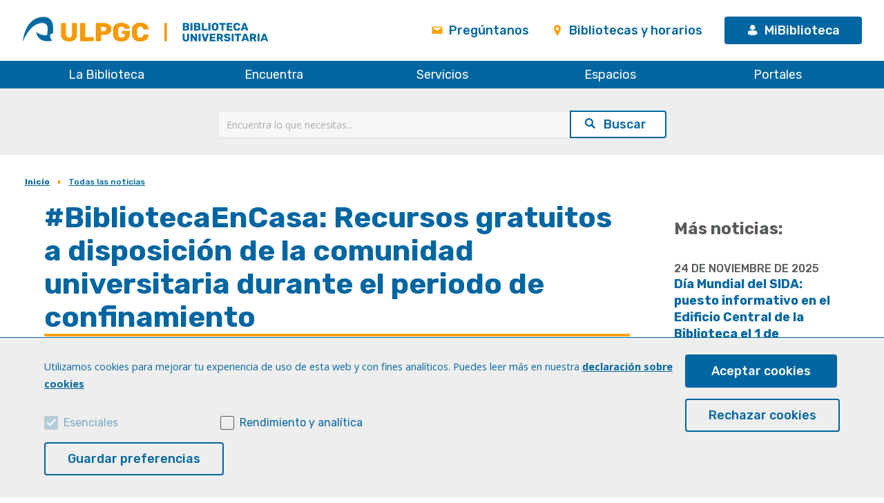

--- FILE ---
content_type: text/html; charset=UTF-8
request_url: https://biblioteca.ulpgc.es/noticia-recursos-bibliotecaEnCasa
body_size: 26911
content:
<!DOCTYPE html><html lang="es" dir="ltr" prefix="content: http://purl.org/rss/1.0/modules/content/ dc: http://purl.org/dc/terms/ foaf: http://xmlns.com/foaf/0.1/ og: http://ogp.me/ns# rdfs: http://www.w3.org/2000/01/rdf-schema# schema: http://schema.org/ sioc: http://rdfs.org/sioc/ns# sioct: http://rdfs.org/sioc/types# skos: http://www.w3.org/2004/02/skos/core# xsd: http://www.w3.org/2001/XMLSchema# "><head><meta charset="utf-8" /><noscript><style>form.antibot * :not(.antibot-message) { display: none !important; }</style></noscript><script>window.dataLayer = window.dataLayer || [];function gtag(){dataLayer.push(arguments)};gtag("js", new Date());gtag("config", "UA-978938-1", {"groups":"default","anonymize_ip":true});</script><script src="/sites/default/files/hotjar/hotjar.script.js?t6ir01"></script><link rel="canonical" href="https://biblioteca.ulpgc.es/noticia-recursos-bibliotecaEnCasa" /><meta name="description" content="- Nota: el contenido de esta noticia se encuentra actualizado en la biblioguía  #BibliotecaEnCasa -" /><meta name="dcterms.title" content="#BibliotecaEnCasa: Recursos gratuitos a disposición de la comunidad universitaria durante el periodo de confinamiento | Biblioteca ULPGC" /><meta name="dcterms.description" content="La Biblioteca de la ULPGC es un centro de recursos para el aprendizaje, la docencia, la investigación y las actividades relacionadas con el funcionamiento y la gestión de la ULPGC." /><meta property="og:title" content="#BibliotecaEnCasa: Recursos gratuitos a disposición de la comunidad universitaria durante el periodo de confinamiento | Biblioteca ULPGC" /><meta property="og:description" content="La Biblioteca de la ULPGC es un centro de recursos para el aprendizaje, la docencia, la investigación y las actividades relacionadas con el funcionamiento y la gestión de la ULPGC." /><meta name="Generator" content="Drupal 9 (https://www.drupal.org)" /><meta name="MobileOptimized" content="width" /><meta name="HandheldFriendly" content="true" /><meta name="viewport" content="width=device-width, initial-scale=1.0" /><script src="https://www.google.com/recaptcha/api.js?hl=es" async defer></script><link rel="shortcut icon" href="/sites/default/files/favicon_0.ico" type="image/vnd.microsoft.icon" /><link rel="revision" href="https://biblioteca.ulpgc.es/noticia-recursos-bibliotecaEnCasa" /><script src="/sites/default/files/eu_cookie_compliance/eu_cookie_compliance.script.js?t6ir01" defer></script><title>#BibliotecaEnCasa: Recursos gratuitos a disposición de la comunidad universitaria durante el periodo de confinamiento | Biblioteca ULPGC</title><link rel="stylesheet" media="all" href="/core/themes/stable/css/system/components/ajax-progress.module.css?t6ir01" /><link rel="stylesheet" media="all" href="/core/themes/stable/css/system/components/align.module.css?t6ir01" /><link rel="stylesheet" media="all" href="/core/themes/stable/css/system/components/autocomplete-loading.module.css?t6ir01" /><link rel="stylesheet" media="all" href="/core/themes/stable/css/system/components/fieldgroup.module.css?t6ir01" /><link rel="stylesheet" media="all" href="/core/themes/stable/css/system/components/container-inline.module.css?t6ir01" /><link rel="stylesheet" media="all" href="/core/themes/stable/css/system/components/clearfix.module.css?t6ir01" /><link rel="stylesheet" media="all" href="/core/themes/stable/css/system/components/details.module.css?t6ir01" /><link rel="stylesheet" media="all" href="/core/themes/stable/css/system/components/hidden.module.css?t6ir01" /><link rel="stylesheet" media="all" href="/core/themes/stable/css/system/components/item-list.module.css?t6ir01" /><link rel="stylesheet" media="all" href="/core/themes/stable/css/system/components/js.module.css?t6ir01" /><link rel="stylesheet" media="all" href="/core/themes/stable/css/system/components/nowrap.module.css?t6ir01" /><link rel="stylesheet" media="all" href="/core/themes/stable/css/system/components/position-container.module.css?t6ir01" /><link rel="stylesheet" media="all" href="/core/themes/stable/css/system/components/progress.module.css?t6ir01" /><link rel="stylesheet" media="all" href="/core/themes/stable/css/system/components/reset-appearance.module.css?t6ir01" /><link rel="stylesheet" media="all" href="/core/themes/stable/css/system/components/resize.module.css?t6ir01" /><link rel="stylesheet" media="all" href="/core/themes/stable/css/system/components/sticky-header.module.css?t6ir01" /><link rel="stylesheet" media="all" href="/core/themes/stable/css/system/components/system-status-counter.css?t6ir01" /><link rel="stylesheet" media="all" href="/core/themes/stable/css/system/components/system-status-report-counters.css?t6ir01" /><link rel="stylesheet" media="all" href="/core/themes/stable/css/system/components/system-status-report-general-info.css?t6ir01" /><link rel="stylesheet" media="all" href="/core/themes/stable/css/system/components/tabledrag.module.css?t6ir01" /><link rel="stylesheet" media="all" href="/core/themes/stable/css/system/components/tablesort.module.css?t6ir01" /><link rel="stylesheet" media="all" href="/core/themes/stable/css/system/components/tree-child.module.css?t6ir01" /><link rel="stylesheet" media="all" href="/core/themes/stable/css/views/views.module.css?t6ir01" /><link rel="stylesheet" media="all" href="/modules/contrib/antibot/css/antibot.css?t6ir01" /><link rel="stylesheet" media="all" href="/modules/contrib/eu_cookie_compliance/css/eu_cookie_compliance.css?t6ir01" /><link rel="stylesheet" media="all" href="/modules/contrib/anchor_link/css/anchor_link.css?t6ir01" /><link rel="stylesheet" media="all" href="/core/themes/stable/css/filter/filter.admin.css?t6ir01" /><link rel="stylesheet" media="all" href="/core/themes/classy/css/components/node.css?t6ir01" /><link rel="stylesheet" media="all" href="/libraries/slick/slick/slick.css?t6ir01" /><link rel="stylesheet" media="all" href="/themes/buulpgcds/js/jquery.ui/datepicker.css?t6ir01" /><link rel="stylesheet" media="all" href="/themes/buulpgcds/css/buulpgcds.css?t6ir01" /><link rel="stylesheet" media="all" href="/themes/buulpgcds/css/magnific-popup.css?t6ir01" /><link rel="stylesheet" media="all" href="/themes/buulpgcds/ulpgcds/js/chosen/chosen.css?t6ir01" /><script src="/core/assets/vendor/modernizr/modernizr.min.js?v=3.11.7"></script><script src="/core/misc/modernizr-additional-tests.js?v=3.11.7"></script><script>function loadScript(a){var b=document.getElementsByTagName("head")[0],c=document.createElement("script");c.type="text/javascript",c.src="https://tracker.metricool.com/resources/be.js",c.onreadystatechange=a,c.onload=a,b.appendChild(c)}loadScript(function(){beTracker.t({hash:"dab0824447654481b46ea879a3a0766b"})});</script></head><body class="path-node path-alias-noticia-recursos-bibliotecaencasa not-front page-node-type-noticia"><div id="precarga"></div><div class="dialog-off-canvas-main-canvas" data-off-canvas-main-canvas> <header id="header" class="ulpgcds-header" role="banner" aria-label="Cabecera de sitio"><div class="ulpgcds-header__top"><div class="ulpgcds-header__top__logo"> <a href="https://www.ulpgc.es" target="_blank"><span>ULPGC</span></a> <a href="/" ><span>Biblioteca ULPGC</span></a></div><div class="ulpgcds-header__top__links"><ul><li class="hidden-mobile"><a href="/servicios/preguntanos" class="ulpgcds-btn ulpgcds-btn--text"><span class="ulpgcds-btn__icon ulpgcds-icon-envelope" aria-hidden='true'></span>Pregúntanos</a></li><li class="hidden-mobile"><a href="/conocenos/bibliotecas" class="ulpgcds-btn ulpgcds-btn--text"><span class="ulpgcds-btn__icon ulpgcds-icon-place" aria-hidden='true'></span>Bibliotecas y horarios</a></li><li><a href="/cas" class="ulpgcds-btn ulpgcds-btn--small ulpgcds-btn--primary"><span class="ulpgcds-btn__icon ulpgcds-icon-user" aria-hidden="true"></span>MiBiblioteca</a></li><li><a class="nav-toggle hidden-desktop ulpgcds-btn ulpgcds-btn--small ulpgcds-btn--secondary" href="#"><span class="ulpgcds-btn__icon ulpgcds-icon-menu" aria-hidden='true'></span>Menú</a></li></ul></div></div> <nav class="ulpgcds-header__bottom" id="main-menu"><ul region="header" class="ulpgcds-header__bottom__menu"><li class="menu-item menu-item--expanded"> <a href="/conocenos" data-drupal-link-system-path="node/9308">La Biblioteca</a><ul class="menu"><li class="menu-item menu-item--collapsed"> <a href="/conocenos/presentacion" data-drupal-link-system-path="node/9315">Conócenos</a> <span></span></li><li class="menu-item menu-item--collapsed"> <a href="/conocenos/bibliotecas" data-drupal-link-system-path="node/9312">Bibliotecas</a> <span></span></li><li class="menu-item menu-item--collapsed"> <a href="/conocenos/normativa" data-drupal-link-system-path="node/9354">Normativa</a> <span></span></li><li class="menu-item"> <a href="/directorio_inicio" data-drupal-link-system-path="node/7911">Directorio</a> <span></span></li><li class="menu-item menu-item--collapsed"> <a href="/compromiso-proyeccion-social" data-drupal-link-system-path="node/9318">Compromiso y proyección social</a> <span></span></li><li class="menu-item menu-item--collapsed"> <a href="/conocenos/evaluacion-y-calidad" data-drupal-link-system-path="node/9319">Evaluación y calidad</a> <span></span></li><li class="menu-item menu-item--collapsed"> <a href="/archivo" data-drupal-link-system-path="node/39001">Archivo Universitario</a> <span></span></li></ul> <span></span></li><li class="menu-item menu-item--expanded"> <a href="/encuentra" data-drupal-link-system-path="node/41698">Encuentra</a><ul class="menu"><li class="menu-item"> <a href="http://faro.ulpgc.es" title="Facilitador del acceso a los recursos &quot;online&quot;">Faro</a> <span></span></li><li class="menu-item"> <a href="https://opac.ulpgc.es" title="Catálogo - Mi Biblioteca">Catálogo - Mi Biblioteca</a> <span></span></li><li class="menu-item menu-item--collapsed"> <a href="http://biblioguias.ulpgc.es/az.php" title="Lista alfabética de bases de datos y otros recursos electrónicos">Recursos-e (Lista A-Z)</a> <span></span></li><li class="menu-item"> <a href="https://search.ebscohost.com/login.aspx?authtype=ip%2Cguest&amp;custid=s8390106&amp;groupid=main&amp;profile=eds&amp;db=edspub&amp;plp=1&amp;direct=true" title="Buscador de revistas y libros electrónicos">Publicaciones e. (revistas y libros electrónicos)</a> <span></span></li><li class="menu-item"> <a href="/biblioteca_az" title="Consulta en el índice alfabético los contenidos de esta web." data-drupal-link-system-path="node/5430">Biblioteca A-Z</a> <span></span></li><li class="menu-item"> <a href="http://e-bulibros.ulpgc.es/" title="e-BUlibros: portal de préstamo de libros electrónicos">e-BUlibros: préstamo de libros-e</a> <span></span></li></ul> <span></span></li><li class="menu-item menu-item--expanded"> <a href="/servicios" data-drupal-link-system-path="node/9310">Servicios</a><ul class="menu"><li class="menu-item menu-item--collapsed"> <a href="/formacion" data-drupal-link-system-path="node/9313">Formación</a> <span></span></li><li class="menu-item menu-item--collapsed"> <a href="/servicios/prestamo-y-acceso-al-documento" data-drupal-link-system-path="node/9322">Préstamo y Acceso al documento</a> <span></span></li><li class="menu-item menu-item--collapsed"> <a href="/servicios/apoyo-a-la-investigacion" data-drupal-link-system-path="node/9324">Apoyo a la investigación</a> <span></span></li><li class="menu-item menu-item--collapsed"> <a href="/servicios/reprografia-impresion-3d" data-drupal-link-system-path="node/9325">Reprografía e Impresión 3D</a> <span></span></li><li class="menu-item"> <a href="/servicios_bustreaming" data-drupal-link-system-path="node/5916">BUstreaming: autopublicación de audio y vídeo</a> <span></span></li><li class="menu-item menu-item--collapsed"> <a href="/servicios/preguntanos" data-drupal-link-system-path="node/9323">Pregúntanos</a> <span></span></li></ul> <span></span></li><li class="menu-item menu-item--expanded"> <a href="/servicios/espacios-y-salas" data-drupal-link-system-path="node/9311">Espacios</a><ul class="menu"><li class="menu-item menu-item--collapsed"> <a href="/servicios/espacios-y-salas/salas-lectura" data-drupal-link-system-path="node/9614">Salas de lectura</a> <span></span></li><li class="menu-item"> <a href="/servicios/espacios-y-salas/salas-trabajo-colaborativo" data-drupal-link-system-path="node/9327">Espacios de trabajo colaborativo</a> <span></span></li><li class="menu-item menu-item--collapsed"> <a href="/espacios/polivalentes" title="Salas polivalentes reservables" data-drupal-link-system-path="node/64180">Salas polivalentes</a> <span></span></li><li class="menu-item menu-item--collapsed"> <a href="/servicios/espacios-y-salas/makerspace" data-drupal-link-system-path="node/9352">MakerSpace</a> <span></span></li><li class="menu-item"> <a href="/servicios/espacios-y-salas/makerspace/espacio-de-grabacion" data-drupal-link-system-path="node/14709">Espacio de grabación</a> <span></span></li><li class="menu-item"> <a href="/espacios/travel-tech-school" title="Travel Tech School" data-drupal-link-system-path="node/34261">Travel Tech School by Amadeus</a> <span></span></li><li class="menu-item"> <a href="/korea-corner" data-drupal-link-system-path="node/59293">Korea Corner</a> <span></span></li><li class="menu-item"> <a href="/espacio-violeta" data-drupal-link-system-path="node/63742">Espacio Violeta</a> <span></span></li><li class="menu-item menu-item--collapsed"> <a href="/mediateca" data-drupal-link-system-path="node/90473">Mediateca</a> <span></span></li></ul> <span></span></li><li class="menu-item menu-item--expanded"> <a href="/portales-digitales" data-drupal-link-system-path="node/9314">Portales</a><ul class="menu"><li class="menu-item"> <a href="https://accedacris.ulpgc.es/" target="_blank" title="Portal de investigación científica que recopila la producción científica de la ULPGC">accedaCRIS</a> <span></span></li><li class="menu-item"> <a href="https://archivografico.ulpgc.es/" target="_blank">Archivo Gráfico Institucional</a> <span></span></li><li class="menu-item"> <a href="https://bmlsh.ulpgc.es" target="_blank">Biblioteca Musicológica Lothar Siemens</a> <span></span></li><li class="menu-item"> <a href="https://biblioteca.ulpgc.es/craal" target="_self">CraaL</a> <span></span></li><li class="menu-item"> <a href="https://afecv.ulpgc.es" target="_blank" title="Archivo gráfico del ingeniero Enrique Copeiro Villar">Enrique Copeiro</a> <span></span></li><li class="menu-item"> <a href="https://exlibris.ulpgc.es" target="_blank">Exlibris</a> <span></span></li><li class="menu-item"> <a href="https://guanchismos.ulpgc.es" target="_blank" title="Diccionario de toponimia de Canarias">Los Guanchismos</a> <span></span></li><li class="menu-item"> <a href="https://jable.ulpgc.es/" target="_blank">Jable</a> <span></span></li><li class="menu-item"> <a href="https://mdc.ulpgc.es/" target="_blank">Memoria digital de Canarias</a> <span></span></li><li class="menu-item"> <a href="https://pamev.ulpgc.es/" target="_blank">PAMEV</a> <span></span></li><li class="menu-item"> <a href="https://sudocument.ulpgc.es/" target="_blank">SUdocument@</a> <span></span></li><li class="menu-item"> <a href="https://toponimiacanarias.ulpgc.es/inicio" target="_blank">Toponimia de Canarias</a> <span></span></li></ul> <span></span></li></ul><ul class="enlaces_cabecera_movil"><li><a href="/servicios/preguntanos" class="ulpgcds-btn ulpgcds-btn--text"><i class="ulpgcds-btn__icon ulpgcds-icon-envelope" aria-hidden='true'></i>Pregúntanos</a></li><li><a href="/conocenos/bibliotecas" class="ulpgcds-btn ulpgcds-btn--text"><i class="ulpgcds-btn__icon ulpgcds-icon-place" aria-hidden='true'></i>Bibliotecas y horarios</a></li></ul> </nav><div class="only-print hidden"> <img src="/themes/bu/images/logo_azul_print.png" alt="ULPGC"/><div class="info_fecha_hora"> 30 de noviembre de 2025<br /> 23:06</div><div class="clearer"></div></div></header><div class="layer-menu"></div> <main id="inicio" class="column main-content" role="main" data-aos="fade-in" data-aos-easing="ease" data-aos-duration="400" data-aos-delay="0"> <section id="section-buscador"><div id="buscador"><div class="bu-busqueda-nueva-form ulpgcds-form--biblio" data-drupal-selector="bu-busqueda-nueva-form" id="block-bubusquedanuevablock"><form region="search" action="/noticia-recursos-bibliotecaEnCasa" method="post" id="bu-busqueda-nueva-form" accept-charset="UTF-8"><div class="js-form-item form-item js-form-type-textfield form-item-search-term js-form-item-search-term"> <label for="edit-search-term" class="js-form-required form-required"></label> <input placeholder="Encuentra lo que necesitas..." data-drupal-selector="edit-search-term" type="text" id="edit-search-term" name="search_term" value="" size="60" maxlength="128" class="form-text required" required="required" aria-required="true" /></div><a href="/busqueda?search_term=genocidio" class="ulpgcds-form--biblio__imagen" title="No es normal que el curso comience con normalidad.
ليس من الطبيعي أن تبدأ الدورة بشكل طبيعي. | זה לא נורמלי להתחיל את הקורס כרגיל." data-drupal-selector="edit-enlace-imagen" id="edit-enlace-imagen"><img src="/themes/buulpgcds/images/home-sandia.svg" alt="Buscar genocidio" typeof="foaf:Image" /></a><input autocomplete="off" data-drupal-selector="form-nyn2a0-eu-oqqcxadeo4yeap-lln-oxn9mwueg5jdhc" type="hidden" name="form_build_id" value="form-NYn2a0_eU_oQQCxadeO4yEap_lln_OXn9mWUeG5JDHc" /><input data-drupal-selector="edit-bu-busqueda-nueva-form" type="hidden" name="form_id" value="bu_busqueda_nueva_form" /><div data-drupal-selector="edit-actions" class="form-actions js-form-wrapper form-wrapper" id="edit-actions"><input data-drupal-selector="edit-submit" type="submit" id="edit-submit" name="op" value="Buscar" class="button button--primary js-form-submit form-submit" /></div></form></div><div class="search-block-form" data-drupal-selector="search-block-form" id="block-formulariodebusqueda-2" role="search"></div></div> </section> <section class="section"><div id="block-buulpgcds-breadcrumbs"> <nav class="breadcrumb" role="navigation" aria-labelledby="system-breadcrumb"><h2 id="system-breadcrumb" class="visually-hidden">Sobrescribir enlaces de ayuda a la navegación</h2><ol><li > <a href="/">Inicio</a></li><li > <a href="/ultimasnoticias">Todas las noticias</a></li></ol> </nav></div><div class="wrapper"><div class="row"><div class="col-9"><div data-drupal-messages-fallback class="hidden"></div><div id="block-buulpgcds-content"> <article data-history-node-id="9540" role="article" about="/noticia-recursos-bibliotecaEnCasa" class="node node--type-noticia node--view-mode-full clearfix contenido_noticia"> <header> </header><div class="node__content clearfix"><div class="contenido_pagina"><h1 class="page-title"><span> #BibliotecaEnCasa: Recursos gratuitos a disposición de la comunidad universitaria durante el periodo de confinamiento</span></h1><div class="ultima-actualizacion"> 19 Marzo 2020</div><ul class="compartir_redes"><li class="c_lk"><a href="javascript:void(window.open('https://www.linkedin.com/shareArticle?url='+encodeURIComponent(location),'','width=600,height=400,left=50,top=50'));" class='ulpgcds-btn ulpgcds-btn--ghost ulpgcds-btn--ghost ulpgcds-btn--icon'><i class='ulpgcds-btn__icon ulpgcds-icon-linkedin' aria-hidden="true"></i><span class="visibility-hidden">Compartir en Linkedin</span></a></li><li class="c_fb"><a href="javascript:var dir=window.document.URL;var tit=window.document.title;var tit2=encodeURIComponent(tit);var dir2= encodeURIComponent(dir);window.location.href=('https://www.facebook.com/share.php?u='+dir2+'&amp;t='+tit2+'');" class='ulpgcds-btn ulpgcds-btn--ghost ulpgcds-btn--icon'><i class='ulpgcds-btn__icon ulpgcds-icon-facebook' aria-hidden="true"></i><span class="visibility-hidden">Compartir en Facebook</span></a></li><li class="titulo">Compartir en las redes:</li></ul><div class="clearer"></div><div><p>- Nota: el contenido de esta noticia se encuentra actualizado en la biblioguía  <a data-auth="NotApplicable" href="http://biblioguias.ulpgc.es/biblioteca-en-casa" rel="noopener noreferrer" target="_self" title="Biblioguía #Bibliotecaencasa">#BibliotecaEnCasa</a> -</p><p>La Biblioteca Universitaria, desde su ámbito académico, se suma a la campaña <a href="https://twitter.com/hashtag/BibliotecaEnCasa" target="_blank"><strong>#BibliotecaEnCasa</strong></a> divulgando las iniciativas de bibliotecas, centros de investigación y culturales, editoriales, etc. para fomentar el uso telemático de los recursos de información en el contexto actual de confinamiento por pandemia.</p><p>También numerosas editoriales están llevando a cabo iniciativas para poner a disposición de la comunidad universitaria recursos electrónicos para la formación o la información científica o académica. En algunos casos han habilitado <strong>temporalmente </strong>nuevas vías de acceso o el acceso gratuito a parte de estos recursos. A continuación, podrás ver alguna de estas iniciativas que nos han llegado a la Biblioteca Universitaria, que iremos actualizado, y que encontrarás agrupadas en tres secciones:</p><ul><li><a href="#generales">recursos generales: #YoMeQuedoEnCasaLeyendo</a></li><li><a href="#academicos">recursos académicos: #LaUniversidadEnCasa</a></li><li><a href="#coronavirus">recursos académicos sobre coronavirus</a></li></ul><p>Finalmente, una gran número de editoriales y asociaciones ciéntificas están poniendo  a disposición de la comunidad universitaria <a href="/noticia-formate-en-casa" title="#FórmateEnCasa: recursos de formación gratuitos para la comunidad universitaria durante el periodo de confinamiento">recursos para su <strong>formación</strong></a> durante este periodo. La Biblioteca Universitaria ha publicado una <a href="/noticia-formate-en-casa" title="#FórmateEnCasa: recursos de formación gratuitos para la comunidad universitaria durante el periodo de confinamiento">página</a> donde se recogen alguna de estas iniciativas, que se irá actualizado según se vayan recibiendo más.</p><p><a class="icono_formar" href="/noticia-formate-en-casa" title="#FórmateEnCasa: recursos de formación gratuitos para la comunidad universitaria durante el periodo de confinamiento">#FórmateEnCasa: recursos de formación gratuitos para la comunidad universitaria durante el periodo de confinamiento</a></p><p><img alt="Ordenador portátil sobre una mesa" data-entity-type="" data-entity-uuid="" src="/sites/default/files/repositorio_de_docum152/noticias/online.jpg" /></p><h2><a id="generales" name="generales"></a>Recursos generales: #YoMeQuedoEnCasaLeyendo</h2><ul><li><a href="https://www.wdl.org/es/" target="_blank">Biblioteca Digital Mundial de la UNESCO</a>.</li><li><a href="http://www.casamuseoperezgaldos.com/es/obra-completa-en-epub" target="_blank" title="Obra completa de Benito Pérez Galdós">Obra completa del escritor Benito Pérez Galdós</a>. La Casa Museo Pérez Galdós ofrece en abierto la obra completa del autor, con 108 títulos. Dispones de los Episodios Nacionales, las novelas, las obras de teatro y los cuentos.</li><li><a href="https://www.anagrama-ed.es/noticias/anagrama/regala-lectura" target="_blank">Anagrama. Regala lectura</a>.</li><li><a href="https://es.scribd.com/readfree?utm_source=readfree" target="_blank">SCRIBD. Biblioteca Digital</a> ofrece el acceso gratuito durante 30 días a millones de libros, audiolibros, artículos de revistas y más.</li><li><a href="https://asociacionculturaltebeosfera.blogspot.com/2020/03/tebeos-para-una-pandemia.html" target="_blank">Tebeos para una pandemia</a> (Tebeosfera).</li><li>La editorial <a href="http://erratanaturae.com/8805-2/" target="_blank" title="Ir al sitio web de la editorial 'Errata naturae'"><em>Errata naturae</em></a> ha puesto en acceso abierto 20 de sus títulos.</li><li>La editorial <a href="https://www.planetadelibros.com/seleccion-editorial/que-hacer-cuando-estas-aburrido-en-casa/203" target="_blank" title="Ir al sitio web de la editorial Planeta">Planeta</a> no solo comparte libros en abierto, sino que ha llenado su agenda de actividades y recursos para sobrevivir al confinamiento: directos, recitales, soporte psicológico, consejos, lecturas…</li><li><a data-auth="NotApplicable" href="https://www.megustaleer.com/audiolibros/" rel="noopener noreferrer" target="_blank" title="Ir al sitio web de Penguin Random House">Penguin Random House</a> regala un audiolibro gratis todos los jueves.</li><li>La editorial <a href="https://kailas.es/easyblog/entry/leer-un-aliado-en-tiempos-inciertos.html" target="_blank" title="Ir al sitio web de Kailas">Kailas</a> cada semana pone a disposición de las personas lectoras tres títulos gratuitos.</li><li>El profesor de la Facultad de Filología de la ULPGC <a href="http://www.canatlantico.ulpgc.es/Componentes/26" target="_blank" title="Francisco J. Quevedo García">Francisco J. Quevedo García</a> nos ofrece libre acceso a su libro <a href="https://lacalmalectora.biblioteca.ulpgc.es/wp-content/uploads/2020/04/La-casa-amurallada.-Francisco-J.-Quevedo-Garci%CC%81a.pdf" target="_blank" title="La casa amurallada"><em>La casa amurallada</em></a>, un conjunto de 21 relatos breves sobre el actual confinamiento que edita Canariasebook dentro de su proyecto Diario de cuarentena.</li></ul><h3>Aprendizaje: #YoAprendoEnCasa</h3><ul><li><a href="https://intef.es/recursos-educativos/recursos-para-el-aprendizaje-en-linea/" target="_blank">INTEF. Recursos para el aprendizaje en línea para el profesorado, familias y alumnado</a></li><li><a href="https://www.grupo-sm.com/es/yoaprendoencasa" target="_blank">SM. Recursos educativos para educación infantil y primaria</a>, sesiones de formación en línea para docentes, aplicaciones educativas, canal Youtube para infantil, primaria y secundaria, robótica, etc.</li><li><a href="https://www.edelvives.com/es/Noticias/d/edelvives-apoya-a-los-centros-en-plena-crisis-del-coronavirus" target="_blank">Edelvives. Recursos para los centros educativos</a></li><li><a href="https://biblioteca.ulpgc.es/noticia-don-quijote-navega-de-nuevo">Don Quijote navega de nuevo</a>, web didáctica en torno al relato cervantino en la que ha participado Juana Rosa Suárez Robaina, profesora de la Facultad de Ciencias de la Educación de la ULPGC. Se trata de una web para el aprendizaje autónomo del alumnado que propone el aprovechamiento didáctico del Quijote desde una perspectiva lúdica, transversal e interdisciplinar.</li></ul><h2><a id="academicos" name="academicos"></a>Recursos académicos: #LaUniversidadEnCasa</h2><h3>Conectad@s: la universidad en casa</h3><p>iniciativa del Ministerio de Universidades, con la coordinación de la Crue Universidades Españolas y mantenido por la UNED y la UOC.</p><p><a href="https://www.uned.es/universidad/inicio/uned_uoc_solidaria.html" target="_blank">Conectad@s: la universidad en casa</a></p><h3>Recursos de JSTOR durante la pandemia<img alt="Logo de JSTOR con letra jota capital" class="imagen_derecha" data-entity-type="" data-entity-uuid="" src="/sites/default/files/repositorio_de_docum152/noticias/JSTOR_Logo2017_370.png" /></h3><p>La biblioteca digital JSTOR y las editoriales asociadas están poniendo a disposición de las universidades participantes, como la ULPGC, hasta el 30 de junio de 2020, unos paquetes de contenido gratuito.</p><p>Podrás descubrir estos contenidos a través de Faro, acudir directamente a JSTOR o acceder a su portal de acceso abierto.</p><p><a class="icono_info_texto_completo" href="/sites/default/files/repositorio_de_docum152/noticias/JSTOR libros COVID19.xlsx" target="_blank" title="Abrir hoja de cálculo">Lista de libros disponibles</a></p><p><a class="icono_info_texto_completo" href="/sites/default/files/repositorio_de_docum152/noticias/JSTOR revistas COVID19.xlsx" target="_blank" title="Abrir hoja de cálculo">Lista de revistas disponibles</a></p><p><a class="icono_acceder" href="https://about.jstor.org/oa-and-free/" target="_blank">Recursos en acceso abierto de JSTOR</a></p><h3>Manuales de Cambridge University Press</h3><p>Hasta el fin de mayo, la editorial de la Universidad de Cambridge ofrece a las universidades acceso gratuito en línea a más de 2000 libros electrónicos en formato HTML de referencia clave para ayudar a superar la interrupción causada por la respuesta global a la pandemia, en las siguientes colecciones:<img alt="Logo de Cambridge University Press" class="imagen_derecha" data-entity-type="" data-entity-uuid="" src="/sites/default/files/repositorio_de_docum152/noticias/logo-cambridge-university-press.png" /></p><ul><li><a href="https://www-cambridge-org.bibproxy.ulpgc.es/core/what-we-publish/textbooks" target="_blank">Manuales de Cambridge University Press</a>: más de 700 obras de referencia clave en formato HTML</li><li><a href="https://www-cambridge-org.bibproxy.ulpgc.es/core/what-we-publish/collections/cambridge-histories" target="_blank">Cambridge Histories</a>: colección de referencia esencial que abarca 350 volúmenes en 10 áreas temáticas;</li><li><a href="https://www-cambridge-org.bibproxy.ulpgc.es/core/what-we-publish/collections/cambridge-companions" target="_blank">Cambridge Companions</a>: 715 guías autorizadas, escritas por expertas y expertos destacados, que ofrecen introducciones animadas y accesibles a las y los principales escritores, artistas, filósofos y filósofas, temas y períodos; y</li><li><a href="https://www-cambridge-org.bibproxy.ulpgc.es/core/what-we-publish/elements" target="_blank">Cambridge Elements</a>: 179 investigaciones académicas y científicas originales, concisas, fidedignas y revisadas por pares, organizadas en series que proporcionan una cobertura exhaustiva de los temas clave en disciplinas que abarcan las artes y las ciencias.</li></ul><h3>Manuales en ScienceDirect</h3><p>Elsevier ha abierto el acceso a todos los manuales (256 <em>textbooks</em>) en ScienceDirect para la comunidad universitaria (utiliza para ello el acceso proporcionado por la Biblioteca). Estarán disponibles <strong>hasta el 31 de agosto</strong> con la finalidad de ayudar al alumnado con dificultades para acceder a copias impresas de los libros de texto requeridos por el curso y ayudar al personal docente a continuar sus cursos digitalmente.</p><p><a class="icono_acceder" href="http://biblioguias.ulpgc.es/science-direct" target="_blank">ScienceDirect</a></p><p><a class="icono_info_texto_completo" href="/sites/default/files/repositorio_de_docum152/noticias/manuales-sciencedirect-acceso-temporal.xlsx" target="_blank" title="Descargar o abrir hoja de cálculo">Lista de manuales</a></p><h3>AENORmás (Normas UNE)</h3><p><strong>AENOR </strong>pone temporalmente a disposición de la comunidad universitaria de la ULPGC, al menos hasta el próximo 20 de abril, la posibilidad de <strong>descargar directamente</strong>, desde cualquier lugar, la <strong>norma UNE </strong>que necesites utilizando el portal <a href="https://biblioteca.ulpgc.es/normas_une" target="_blank" title="Más información sobre el portal AENORmás"><strong>AENORmás</strong></a>.</p><p><a class="icono_acceder" href="https://portal-aenormas-aenor-com.bibproxy.ulpgc.es/aenor/Suscripciones/Personal/pagina_per_buscador.asp" target="_blank" title="Acceder a AENORmás">Acceder a AENORmás</a></p><h3><img alt="Enfermera sosteniendo un cartel con el texto &quot;CIBERINDEX abierto&quot;" class="imagen_derecha" data-entity-type="" data-entity-uuid="" src="/sites/default/files/repositorio_de_docum152/noticias/ciberabierto-1.png" />CiberIndex y curso CONECTA (Enfermería)</h3><p>La Fundación Index ofrece a toda la comunidad científica en abierto el acceso a la plataforma <a href="http://fundacionindex.com/?page_id=946" target="_blank">Ciberindex</a>, la plataforma especializada en investigación sobre cuidados de salud, mientras dure la alerta sanitaria. Podrás acceder a las revistas a texto completo contenidas en la Hemeroteca Cantárida, así como a otras fuentes documentales, como los fondos bibliográficos <em>Paraninfo Digital</em>, <em>Archivos de la Memoria</em> y <em>Biblioteca Lascasas</em>, o las monografías de la colección <em>Pro-Tesis</em>.</p><p><a class="icono_inscribirse" href="http://fundacionindex.com/bootstrap/pages/register.php" target="_blank">Inscripción gratuita en CiberIndex</a></p><p>Además, esta fundación ha abierto la matrícula mientras dure el estado de alarma al <strong>curso CONECTA</strong> dirigido a profesionales que deseen conocer y obtener el mayor rendimiento de los recursos documentales disponibles en la plataforma Ciberindex: Cuiden Plus y Hemeroteca Cantárida. Aunque se anuncia el comienzo del curso el día 15 de cada mes, la editorial nos informa que han habilitado el comienzo semanal.</p><p><a class="icono_inscribirse" href="http://www.fundacionindex.com/catedra/programa-conecta-inmersion-en-el-conocimiento-enfermero/" target="_blank">Programa e inscripción en CONECTA</a></p><p><a class="icono_acceder" href="http://biblioguias.ulpgc.es/cuiden-plus" target="_blank">Cuiden Plus</a></p><p><a class="icono_acceder" href="http://biblioguias.ulpgc.es/cantarida" target="_blank">Cantárida</a></p><h3><img alt="Logotipo de ENI" class="imagen_derecha" data-entity-type="" data-entity-uuid="" src="/sites/default/files/repositorio_de_docum152/noticias/logo-eni.png" />ENI: libros de informática</h3><p>ENI Libros ha incrementado temporalmente de 3 a 10 el número de accesos simultáneos a su portal de libros de informática. Ofrece más de 180 títulos de informática en español sobre sistemas y redes, desarrollo, servidores aplicativos, organización del sistema de información, gestión de empresas, ofimática informática personal, diseño de animación CAD/DAO y comercio electrónico vía web.</p><p><a class="icono_acceder" href="http://biblioguias.ulpgc.es/eni" onclick="return springSpace.springTrack.trackLink({link: this,_st_type_id: '16',_st_content_id: '27031597'});" target="_blank">ENI libros de informática</a></p><h3>Industria Química</h3><p>Ante la imposibilidad de acceder a la edición impresa del último número de la revista Industria Química, su editorial te ofrece el acceso gratuito a su versión digital en línea.</p><p><a class="icono_leer" href="https://www.industriaquimica.es/kiosco/revista77/visor" target="_blank">Industria Química</a></p><h3><img alt="Vista de varios libros impresos frente a una persona trabajando en un ordenador portátil" class="imagen_derecha" data-entity-type="" data-entity-uuid="" src="/sites/default/files/repositorio_de_docum152/noticias/tirant-online-biblioteca-virtual.png" />Biblioteca virtual Tirant</h3><p>La editorial Tirant Online ha preparado una biblioteca específica para estos días de confinamiento: <em>Lecturas para un periodo de crisis</em>. Se trata de una selección de más de 40 libros electrónicos disponibles para la lectura en línea, fundamentalmente <strong>jurídicos y de humanidades</strong>. Sólo tienes que acceder con el usuario LECTURA y la contraseña CRISIS. No es necesario crear una cuenta, pero si lo haces puedes acceder a servicios complementarios.</p><p><a class="icono_leer" href="https://quedateencasa.tirant.com/" target="_blank" title="Acceder a la Biblioteca virtual Tirant">Biblioteca virtual Tirant</a></p><h3>Colección sobre crisis financiera de PMR</h3><p><em>Portfolio Management Research</em> ofrece <strong>hasta el 31 de marzo</strong> de 2020 el acceso libre a una selección de artículos especializados sobre previas crisis que pueden orientar sobre cómo superar la actual incertidumbre de los mercados y el estallido de las manifestaciones de crisis.</p><p><a class="icono_leer" href="https://www.pm-research.com/collection/financial-crisis" target="_blank"><em>Financial Crisis Colection</em></a></p><h3>Selección diaria de prensa internacional sobre COVID-19 de PressReader</h3><p>PressReader, el servicio internacional de prensa suscrito por la Biblioteca Universitaria, ofrece una selección diaria de noticias de todo el mundo en el periódico <em>COVID-19 News</em>. El acceso a esta selección es gratuito.</p><p><a class="icono_leer" href="https://www.pressreader.com/canada/covid-19-news" target="_blank">COVID-19 News</a></p><p><a class="icono_acceder" href="http://biblioguias.ulpgc.es/press-reader" target="_blank">PressReader (acceso ULPGC)</a></p><h3>Libros electrónicos de <em>Harvard Business Review</em></h3><p>La editorial EBSCO y <em>Harvard Business Publishing</em> ofrecen a la comunidad universitaria acceso ilimitado y gratuito a la colección de libros electrónicos de <a href="https://search.ebscohost.com/login.aspx?authtype=uid&amp;custid=s8390106&amp;groupid=trial&amp;profile=ehost&amp;defaultdb=e076tww&amp;user=trial_user19&amp;password=trialUser.25" target="_blank" title="Accede a la colección Harvard Business Review"><em><strong>Harvard Business Review</strong></em></a> hasta el 30 de mayo. Esta colección incluye más de 600 libros electrónicos, con más de 400 monografías recientemente publicadas y más de 150 compilaciones de artículos de la serie <em>HBR Classics</em>.</p><p><a class="icono_acceder" href="https://search.ebscohost.com/login.aspx?authtype=uid&amp;custid=s8390106&amp;groupid=trial&amp;profile=ehost&amp;defaultdb=e076tww&amp;user=trial_user19&amp;password=trialUser.25" target="_blank" title="Accede a la colección Harvard Business Review">Accede a la colección <em>Harvard Business Review</em></a></p><h3>IngeBook, plataforma de libros electrónicos, en prueba hasta el 31 de mayo</h3><p>La comunidad universitaria de la ULPGC podrá acceder <strong>en prueba hasta el 31 mayo</strong> a <a href="http://biblioguias.ulpgc.es/ingebook" target="_blank" title="Accede a la plataforma de libros electrónicos IngeBook"><strong>IngeBook</strong></a>, plataforma <em>online </em>de libros y contenidos universitarios y profesionales.</p><p>En IngeBook encontrarás más de 2300 libros, pertenecientes a áreas como Arquitectura e Ingenierías, Ciencias Sociales y Educación, Ciencias y Salud, Derecho, Economía y Empresa, Humanidades, Informática, divulgación y ocio…</p><p><a class="icono_informacion" href="/noticia-prueba-ingebook" title="Más información sobre IngeBook">Más información</a></p><h3>Libros electrónicos de Springer, en prueba hasta el 30 de junio</h3><p>La Biblioteca Universitaria ha obtenido para la comunidad universitaria el acceso en prueba <strong>hasta el 30 de junio</strong> a 543 libros electrónicos editados en 2020 de SpringerNature (21.322 capítulos, 17.856 comunicaciones a conferencias) y la colección <em>Intelligent technologies &amp; Robotics</em>.</p><p><a class="icono_informacion" href="https://biblioteca.ulpgc.es/noticia-libros-springer-prueba" target="_self" title="Libros electrónicos de Springer">Más información</a></p><p><a class="icono_acceder" href="https://link-springer-com.bibproxy.ulpgc.es/search?facet-content-type=%22Book%22&amp;package=42732&amp;date-facet-mode=between&amp;facet-start-year=2020&amp;previous-start-year=2019&amp;facet-end-year=2020&amp;previous-end-year=2020" target="_blank" title="Colección de libros electrónicos de SpringerNature">Acceso a la colección</a></p><h2>Información académica sobre coronavirus<a id="coronavirus" name="coronavirus"></a></h2><p><img alt="Ilustración de vista microscópica de coronavirus" data-entity-type="" data-entity-uuid="" src="https://www.elsevier.com/__data/assets/image/0012/974739/coronavirus-image-iStock-628925532-full-width-wide.jpg" /></p><h3>Actualizaciones e información de COVID-19</h3><p>EBSCO impulsa un portal de Actualizaciones e información de COVID-19 creado para apoyar la demanda apremiante de información fidedigna. Está conformado por noticias y recursos de organismos competentes de control. En los próximos días y semanas su índice seguirá evolucionando con las contribuciones recibidas, junto con las necesidades emergentes de la comunidad profesional. El portal incluye una sección de Recursos de acceso abierto de reconocida solvencia.</p><p><a class="icono_acceder" href="https://covid-19.ebscomedical.com/" target="_blank">Actualizaciones e información de COVID-19, impulsado por EBSCO</a></p><p><a class="icono_acceso_abierto" href="https://covid-19.ebscomedical.com/open-access-resources?g=collection_field_4&amp;c=or&amp;s=asc" target="_blank">Recursos de acceso abierto de reconocida solvencia</a></p><h3>Colección de acceso libre sobre Coronavirus de Cambridge University Press</h3><p><img alt="Coronavirus Free Access Collection de Cambridge University Press" data-entity-type="" data-entity-uuid="" src="/sites/default/files/repositorio_de_docum152/noticias/cambridge-university-press-coronavirus-collection.png" /></p><p>Hasta el fin de mayo, la editorial de la Universidad de Cambridge ofrece acceso gratuito en línea a libros de texto de educación superior e investigación sobre el coronavirus durante el brote de COVID-19. La colección en acceso libre sobre Coronavirus (en <em>Cambridge Core</em>) incluye capítulos de libros y artículos relevantes que se irán actualizando.</p><p><a class="icono_leer" href="https://www.cambridge.org/core/browse-subjects/medicine/coronavirus-free-access-collection" target="_blank">Coronavirus Free Acccess Collection de CUP</a></p><h3>Centro de Información sobre el Nuevo Coronavirus de Elsevier</h3><p>Elsevier ofrece investigación médica y sanitaria gratuita y de acceso libre sobre el nuevo coronavirus (COVID-19). Se trata de información especializada y revisada para el personal investigador y sanitario, incluyendo pautas para personal médico y pacientes. En la sección <em>Research Discovery</em> puedes encontrar <a href="https://www.elsevier.com/connect/coronavirus-information-center#journal-articles" target="_blank">artículos de revistas</a>, incluyendo los centros sobre coronavirus de <em>The Lancet</em> y<em> Cell Press</em>, <a href="https://www.elsevier.com/connect/coronavirus-information-center#book-chapters" target="_blank">capítulos de libros</a>, <a href="https://www.elsevier.com/connect/coronavirus-information-center#book-chapters" target="_blank">Estudios en las fases iniciales de la investigación</a> -prepublicaciones en SSRN (Social Science Research Network)- y <a href="https://www.elsevier.com/connect/coronavirus-information-center#drug-discovery" target="_blank">Recursos para el desarrollo de fármacos</a>.</p><p><a class="icono_acceder" href="https://www.elsevier.com/connect/coronavirus-information-center" target="_blank">Acceder al <em>Novel Coronavirus Information Center</em></a></p><p><a class="icono_informacion" href="https://blog.scopus.com/posts/getting-access-to-scopus-covid-19-research" target="_blank">Más recursos de Scopus sobre coronavirus</a></p><h3>Centro de recursos COVID-19 de Thomson Reuters</h3><p>La editorial <strong>Thomson Reuters</strong> pone a disposición de la comunidad universitaria el sitio web <a href="https://www.thomsonreuters.com/en/resources/covid-19.html" target="_blank" title="Ir al portal COVID-19 resource center"><em><strong>COVID-19 resource center</strong></em></a>. En este portal encontrarás una colección de recursos para profesionales del derecho y personal investigador que trabajan en todas las jurisdicciones del mundo sobre el contenido global de coronavirus, COVID-19, pandemias e interrupción de negocios.</p><p>También encontrarás una gran una variedad de temas de preparación para emergencias y desastres de salud pública aplicables a profesionales ubicados en el Reino Unido, Estados Unidos, China, Australia, Canadá y Nueva Zelanda.</p><p><a class="icono_acceder" href="https://www.thomsonreuters.com/en/resources/covid-19.html" target="_blank" title="Ir al portal COVID-19 resource center">Acceso y más información sobre el <em>COVID-19 resource center</em></a></p><h3><img alt="Vista de una lupa aumentando la imagen de microorganismos sobre un mapamundi" class="imagen_derecha" data-entity-type="" data-entity-uuid="" src="/sites/default/files/repositorio_de_docum152/noticias/ebsco-centro-info-coronavirus.jpg" />Centro de recursos de la enfermedad del coronavirus de EBSCO</h3><p>Podrás acceder a contenido gratuito basado en la evidencia, a la epidemiología actual, a las publicaciones recientes del blog del personal investigador clínico de EBSCO y a enlaces a importantes recursos externos.</p><p><a class="icono_acceder" href="https://more.ebsco.com/COVID-19-ResourceCenter-1197614-lp.html" target="_blank">Centro de recursos de la enfermedad del coronavirus de EBSCO</a></p><h3>Biblioteca Cochrane / Wiley</h3><p>Desde la editoria Wiley se recuerda que en España hay acceso sin restricciones y gratuito a la<strong> <a href="https://www.cochranelibrary.com/es/" target="_blank">Biblioteca Cochrane</a> </strong>a través de cualquier dirección IP, Este portal difunde revisiones sistemáticas y actualizadas de ensayos clínicos sobre las intervenciones sanitarias, a fin de ayudar en la toma de decisiones al personal médico. Nuestra universidad ya accedía gratuitamente a la Biblioteca Cochrane Plus gracias a la suscripción nacional realizada por el Ministerio de Sanidad.</p><p><a class="icono_acceder" href="http://biblioguias.ulpgc.es/bcp" target="_blank">Accede a Cochrane Plus (acceso ULGPC)</a></p><p>Específicamente sobre Covid-19, Wiley ofrece los siguientes recursos gratuitos habilitados para libre consulta:</p><p><a class="icono_info_texto_completo" href="https://novel-coronavirus.onlinelibrary.wiley.com/" target="_blank">Biblioteca de contenidos relacionados con el Covid-19</a></p><p>Wiley ofrece a instituciones afectadas por el Covid-19 el acceso gratuito a sus programas de estudio en línea WileyPLUS o Knewton Alta durante este semestre de primavera.</p><p><a class="icono_solicitar" href="COVID 19 Open (Free) Access Request to Online Courseware for Impacted Institutions " target="_blank">Solicitar acceso al programa de formación</a></p><h3>Artículos y recursos de aprendizaje de BMJ sobre coronavirus</h3><p>BMJ (British Medical Journal) ha habilitado una página que recoge toda la cobertura del brote de coronavirus en sus revistas y recursos de aprendizaje (módulos de aprendizaje con infografías y vídeos). Todos los artículos y recursos están disponibles de forma gratuita y actualizada a diario. Estas son las secciones: Última cobertura, Más leídos, Revistas de BMJ, Mejores prácticas de BMJ y Aprendizaje de BMJ, Investigación, Educación, Noticias, Opinión, Artículos de fondo, Editoriales y Cronología del brote de coronavirus.</p><p><a class="icono_acceder" href="https://www.bmj.com/coronavirus" target="_blank" title="Acceder a las últimas noticias y recursos sobre coronavirus de BMJ">Coronavirus (covid-19): Latest news and resources</a></p><h3><em>COVID-19 Central</em> en <em>AccessMedicine</em></h3><p>En respuesta a la extensión de la COVID-19, la editorial McGraw-Hill ofrece en acceso abierto <strong><em><a href="https://nam05.safelinks.protection.outlook.com/?url=http%3A%2F%2Fclick.mheducation.com%2FthFT1I0eFG0qv010Kv000G2&amp;data=01%7C01%7Cnorberto.rosas%40mheducation.com%7C8f368e4cc9f04b70c87108d7d55440ba%7Cf919b1efc0c347358fca0928ec39d8d5%7C0&amp;sdata=lKijplLh1VgctTnPRGRp%2FsKwpW2kES1DkhJFOlGB%2BTo%3D&amp;reserved=0" target="_blank" title="Accede a 'COVID-19 Central'">COVID-19 Central</a></em></strong>, dentro de su plataforma <em>AccessMedicine, </em>cuyo<em> </em>editor amplia su periodo de prueba hasta el próximo 15 de junio. En <em>COVID-19 Central</em> encontrarás información y análisis sobre salud pública y medicina clínica dirigida a profesionales sanitarios, estudiantes, residentes…</p><p>El portal tiene una actualización semanal.</p><p><a href="https://nam05.safelinks.protection.outlook.com/?url=http%3A%2F%2Fclick.mheducation.com%2FthFT1I0eFG0qv010Kv000G2&amp;data=01%7C01%7Cnorberto.rosas%40mheducation.com%7C8f368e4cc9f04b70c87108d7d55440ba%7Cf919b1efc0c347358fca0928ec39d8d5%7C0&amp;sdata=lKijplLh1VgctTnPRGRp%2FsKwpW2kES1DkhJFOlGB%2BTo%3D&amp;reserved=0" target="_blank" title="Accede a COVID-19 Central">Accede a <em>COVID-19 Central</em></a></p><h3></h3><p></p>Portal <em>Coronavirus, the management of epidemics and the wider impact on society</em>, de <em>Emerald Publishing</em><p>La editorial <em>Emerald </em>ha creado el portal <em><a href="https://www.emeraldgrouppublishing.com/promo/coronavirus.htm?utm_source=smc_email_sales&amp;utm_medium=email&amp;utm_campaign=pim_gofs_FreeContentMarch2020_SEE_int_20200330_free" target="_blank" title="Accede al portal Coronavirus, the management of epidemics and the wider impact on society">Coronavirus, the management of epidemics and the wider impact on society</a></em>, donde ser recogen una serie de recursos de investigación relacionados con el coronavirus y la gestión e impacto de las epidemias en general.<br /><br />Estos recursos estarán disponibles en abierto y de forma gratuita hasta final de 2020.</p><p><a class="icono_acceder" href="https://www.emeraldgrouppublishing.com/promo/coronavirus.htm?utm_source=smc_email_sales&amp;utm_medium=email&amp;utm_campaign=pim_gofs_FreeContentMarch2020_SEE_int_20200330_free" target="_blank" title="Accede al portal Coronavirus, the management of epidemics and the wider impact on society">Accede al portal <em>Coronavirus, the management of epidemics and the wider impact on society</em></a></p><h2>COVIviendo, espacio de cuidados</h2><p>COVIviendo es una nueva plataforma de la Fundación Index con información esencial sobre cuidados de salud destinada a facilitar la labor profesional durante la pandemia de COVID-19. Entre otros recursos incluye  <a href="http://www.fundacionindex.com/fi/?page_id=107" target="_blank" title="Narrativas clínicas"><i>Narrativas clínicas</i> de profesionales</a> donde vuelcan su experiencia cuidadora durante la epidemia; <a href="http://www.fundacionindex.com/fi/?page_id=349" target="_blank" title="Artículos científicos de enfermería">Artículos científicos de enfermería</a> que se están publicando a nivel internacional sobre atención en la pandemia; <a href="http://www.fundacionindex.com/fi/?page_id=317" target="_blank" title="Protocolos y guías clínicas">Protocolos y guías clínicas</a> basadas en las mejores evidencias que han sido producidos por entidades públicas, sociedades científicas, etc.; y <a href="http://www.fundacionindex.com/fi/?page_id=343" target="_blank" title="Materiales divulgativos"><i>Materiales divulgativos</i></a> (infografías, vídeos, textos educativos, etc.) que pueden servir de apoyo a la labor profesional.</p><p><a class="icono_acceder" href="http://www.fundacionindex.com/fi/" target="_blank" title="COVIviendo">Acceder a COVIviendo</a></p><h2>Asociaciones científicas</h2><p>Ofrecemos a continuación el acceso a páginas o portales documentales que recogen información y documentación sobre el coronavirus recopilada y puesta a disposición pública en acceso abierto por las editoriales de numerosas asociaciones profesionales y científicas firmantes de la declaración <em><a href="https://wellcome.ac.uk/press-release/sharing-research-data-and-findings-relevant-novel-coronavirus-covid-19-outbreak">Compartir los datos de investigación y los hallazgos relevantes para el brote del nuevo coronavirus (COVID-19)</a></em>. Muchas de estas organizaciones se han comprometido a hacer públicos no solo los artículos, sino también los datos de investigación, a permitir su reutilización, así como compartirlos en PubMed.</p><ul><li><em><a href="https://www.sciencemag.org/tags/coronavirus" target="_blank">American Association for the Advancement of Science</a></em>. Noticias actualizadas e investigación.</li><li><em><a href="https://services.aap.org/en/pages/2019-novel-coronavirus-covid-19-infections/" target="_blank">American Academy of Pediatrics</a></em>. Noticias y recursos criticos para pediatras.</li><li><em><a href="https://annals.org/aim/pages/coronavirus-content" target="_blank">American College of Physicians</a></em>. Colección de artículos de <em>Annals of Internal Medicine</em> relacionada con coronavirus disponible gratuitamente.</li><li><em><a href="https://jamanetwork.com/journals/jama/pages/coronavirus-alert" target="_blank">American Medical Association</a></em>. Colección de Información de <em>JAMA Network</em> sobre COVID-19.</li><li><em><a href="https://www.psychiatry.org/news-room/apa-blogs/apa-blog/2020/03/covid-19-mental-health-impacts-resources-for-psychiatrists" target="_blank">American Psychiatric Association</a></em>. Recursos para psiquiatras y pacientes.</li><li><em><a href="https://collaborate.asce.org/covid-19/home">American Society of Civil Engineers</a></em>. Recursos para trabajar desde el hogar.</li><li><em><a href="https://www.asco.org/asco-coronavirus-information">American Society of Clinical Oncology</a></em>. Recursos e información general.</li><li><em><a href="https://www.asn-online.org/ntds/" target="_blank">American Society of Nephrology</a></em>. Recursos para centros de diálisis y pacientes ambulatorios.</li><li><em><a href="https://www.asm.org/Press-Releases/2020/COVID-19-Resources" target="_blank">American Society for Microbiology</a></em>. Acceso gratuito a artículos de investigación sobre COVID-19 y herramientas para ayudar a difundir información.</li><li><em><a href="https://annualreviewsnews.org/2020/03/13/annual-reviews-removes-access-control-in-response-to-covid-19-pandemic/">Annual Reviews</a></em>. <em>Annual Reviews</em> elimina el control sobre el acceso a sus recursos.</li><li><em><a href="https://complete.bioone.org/covid-19">BioOne</a></em>. <em>BioOne </em>y las editoriales de su plataforma han puesto a disposición artículos sobre el coronavirus mediante acceso abierto durante el 2020.</li><li><em><a href="https://www.dukeupress.edu/Explore-Subjects/Syllabi/Navigating-Pandemic-Syllabus">DUKE University Press</a></em>. Información sobre cómo lidiar con la propagación de enfermedades transmisibles: libros de lectura gratuita hasta el 1 de junio de 2020; y artículos de revista hasta el 1 de octubre.</li><li><em><a href="https://www.microbiologyresearch.org/content/coronaviruses" target="_blank">Microbiology Society</a></em>. Recopilación de articulos de su colección disponibles de manera gratuita.</li><li><em><a href="https://mitpress.mit.edu/blog/articles-understanding-pandemics-and-epidemiology">The MIT Press</a></em>. Artículos para comprender las pandemias y la epidemiología.</li><li><em><a href="https://www.nejm.org/coronavirus" target="_blank">New England Journal of Medicine</a></em>. Colección de artículos y otros recursos.</li><li><em><a href="https://www.pnas.org/coronavirus" target="_blank">Proceedings of the National Academy of Sciences</a></em>. Comparten datos de investigación y hallazgos relevantes.</li><li><em><a href="https://royalsocietypublishing.org/topic/special-collections/novel-coronavirus-outbreak">The Royal Society</a></em>. Ponen en acceso abierto los datos de investigación y artículos de interés para la pandemia.</li><li><em><a href="https://pubs.rsc.org/en/Journals/ArticleCollectionLanding?themeId=1eac56a1-4121-43c5-b3ec-3d6f9d9226fb&amp;journalName">Royal Society of Chemistry</a></em>. Acceso gratuito a colección de artículos de investigación sobre coronavirus.</li></ul></div> <section class="seccion-comentarios"><h2 class="titulo-add-comentario">Añadir nuevo comentario</h2><form class="comment-comment-form comment-form antibot" data-user-info-from-browser data-drupal-selector="comment-form" data-action="/comment/reply/node/9540/field_comment_node_page" action="/antibot" method="post" id="comment-form" accept-charset="UTF-8"> <noscript><div class="antibot-no-js antibot-message antibot-message-warning">You must have JavaScript enabled to use this form.</div></noscript><div class="js-form-item form-item js-form-type-textfield form-item-name js-form-item-name"> <label for="edit-name" class="js-form-required form-required">Tu nombre</label> <input data-drupal-default-value="Anónimo" data-drupal-selector="edit-name" type="text" id="edit-name" name="name" value="" size="30" maxlength="60" class="form-text required" required="required" aria-required="true" /></div><div class="js-form-item form-item js-form-type-email form-item-mail js-form-item-mail"> <label for="edit-mail" class="js-form-required form-required">Correo electrónico</label> <input data-drupal-selector="edit-mail" aria-describedby="edit-mail--description" type="email" id="edit-mail" name="mail" value="" size="30" maxlength="64" class="form-email required" required="required" aria-required="true" /><div id="edit-mail--description" class="description"> El contenido de este campo se mantiene privado y no se mostrará públicamente.</div></div><input autocomplete="off" data-drupal-selector="form-b2mr2ut-mhhbciyfj1aeysbtur7ryptig5tip1vfvwy" type="hidden" name="form_build_id" value="form-b2MR2ut-mHHbCiyfj1aEySBTUR7RyPtIg5tIp1vfvwY" /><input data-drupal-selector="edit-comment-comment-form" type="hidden" name="form_id" value="comment_comment_form" /><input data-drupal-selector="edit-antibot-key" type="hidden" name="antibot_key" value="" /><div class="field--type-string field--name-subject field--widget-string-textfield js-form-wrapper form-wrapper" data-drupal-selector="edit-subject-wrapper" id="edit-subject-wrapper"><div class="js-form-item form-item js-form-type-textfield form-item-subject-0-value js-form-item-subject-0-value"> <label for="edit-subject-0-value">Asunto</label> <input class="js-text-full text-full form-text" data-drupal-selector="edit-subject-0-value" type="text" id="edit-subject-0-value" name="subject[0][value]" value="" size="60" maxlength="64" placeholder="" /></div></div><div class="field--type-text-long field--name-comment-body field--widget-text-textarea js-form-wrapper form-wrapper" data-drupal-selector="edit-comment-body-wrapper" id="edit-comment-body-wrapper"><div class="js-text-format-wrapper js-form-item form-item"><div class="js-form-item form-item js-form-type-textarea form-item-comment-body-0-value js-form-item-comment-body-0-value"> <label for="edit-comment-body-0-value" class="js-form-required form-required">Comentario</label><div><textarea class="js-text-full text-full form-textarea required" data-entity_embed-host-entity-langcode="es" data-media-embed-host-entity-langcode="es" data-drupal-selector="edit-comment-body-0-value" id="edit-comment-body-0-value" name="comment_body[0][value]" rows="5" cols="60" placeholder="" required="required" aria-required="true"></textarea></div></div><div class="js-filter-wrapper filter-wrapper js-form-wrapper form-wrapper" data-drupal-selector="edit-comment-body-0-format" id="edit-comment-body-0-format"><div class="filter-help js-form-wrapper form-wrapper" data-drupal-selector="edit-comment-body-0-format-help" id="edit-comment-body-0-format-help"><a href="/filter/tips" target="_blank" data-drupal-selector="edit-comment-body-0-format-help-about" id="edit-comment-body-0-format-help-about">Acerca de formatos de texto</a></div><div class="js-filter-guidelines filter-guidelines js-form-wrapper form-wrapper" data-drupal-selector="edit-comment-body-0-format-guidelines" id="edit-comment-body-0-format-guidelines"><div data-drupal-format-id="restricted_html"><h4>HTML Restringido</h4><ul><li>Etiquetas HTML permitidas: &lt;a href hreflang&gt; &lt;em&gt; &lt;strong&gt; &lt;cite&gt; &lt;blockquote cite&gt; &lt;code&gt; &lt;ul type&gt; &lt;ol start type&gt; &lt;li&gt; &lt;dl&gt; &lt;dt&gt; &lt;dd&gt; &lt;h2 id&gt; &lt;h3 id&gt; &lt;h4 id&gt; &lt;h5 id&gt; &lt;h6 id&gt;</li><li>Saltos automáticos de líneas y de párrafos.</li><li>Las direcciones de correos electrónicos y páginas web se convierten en enlaces automáticamente.</li></ul></div></div></div></div></div> <details id="captcha" class="captcha js-form-wrapper form-wrapper" open="open"> <summary role="button" aria-controls="captcha" aria-expanded="true" aria-pressed="true">CAPTCHA</summary> Te pedimos que marques esta casilla para prevenir envíos automatizados. <input data-drupal-selector="edit-captcha-sid" type="hidden" name="captcha_sid" value="5988809" /><input data-drupal-selector="edit-captcha-token" type="hidden" name="captcha_token" value="cY8P9K-5t8N2fA9OJDfq4730RycNgCscU6MlZbOPZrQ" /><input data-drupal-selector="edit-captcha-response" type="hidden" name="captcha_response" value="Google no captcha" /><div class="g-recaptcha" data-sitekey="6LeyU7cUAAAAAJi1vWfGFqKcE8CyylmVeaSWwNbp" data-theme="light" data-type="image"></div><input data-drupal-selector="edit-captcha-cacheable" type="hidden" name="captcha_cacheable" value="1" /> </details><div data-drupal-selector="edit-actions" class="form-actions js-form-wrapper form-wrapper" id="edit-actions"><input data-drupal-selector="edit-submit" type="submit" id="edit-submit" name="op" value="Guardar" class="button button--primary js-form-submit form-submit" /><input data-drupal-selector="edit-preview" type="submit" id="edit-preview" name="op" value="Vista previa" class="button js-form-submit form-submit" /></div></form> </section></div></div></article></div><div class="views-element-container" id="block-buulpgcds-views-block-comentarios-block-1"><h2>Comentarios</h2><div region="content"><div class="js-view-dom-id-7a7e22f70b30e2a60759f7be5e8f386c3fa57f2494b6cb009b034ef448783062"></div></div></div></div><div class="col-3"><div class="views-element-container"><div class="listado-ultimas-noticias js-view-dom-id-95ec1d49db475c91aa83ab6a3ade7c6f37ee4c52294dd037729c2dc49718d67b"> <header><div class="titulo_listado_noticias">Más noticias:</div> </header><div class="views-row"><div class="views-field views-field-created"><span class="field-content">24 de Noviembre de 2025</span></div><div class="views-field views-field-title"><span class="field-content"><a href="/noticia-dia-mundial-sida-2025" hreflang="es">Día Mundial del SIDA: puesto informativo en el Edificio Central de la Biblioteca el 1 de diciembre</a></span></div><div class="views-field views-field-view-node"><span class="field-content"><a href="/noticia-dia-mundial-sida-2025" hreflang="es">view</a></span></div></div><div class="views-row"><div class="views-field views-field-created"><span class="field-content">24 de Noviembre de 2025</span></div><div class="views-field views-field-title"><span class="field-content"><a href="/noticia-concierto-coquillos-generacion-electrica" hreflang="es">Concierto de Los Coquillos en la exposición &quot;Generación eléctrica&quot;</a></span></div><div class="views-field views-field-view-node"><span class="field-content"><a href="/noticia-concierto-coquillos-generacion-electrica" hreflang="es">view</a></span></div></div><div class="views-row"><div class="views-field views-field-created"><span class="field-content">24 de Noviembre de 2025</span></div><div class="views-field views-field-title"><span class="field-content"><a href="/noticia-exposicion-violencia-estetica" hreflang="es">&quot;Violencia estética: la opresión de la belleza&quot;: exposición por el 25N en el Edificio Central de la Biblioteca Universitaria</a></span></div><div class="views-field views-field-view-node"><span class="field-content"><a href="/noticia-exposicion-violencia-estetica" hreflang="es">view</a></span></div></div><div class="views-row"><div class="views-field views-field-created"><span class="field-content">24 de Noviembre de 2025</span></div><div class="views-field views-field-title"><span class="field-content"><a href="/cde-back-to-university" hreflang="es">&quot;Back to University&quot;: exalumnado de la ULPGC comparte su experiencia profesional en la Unión Europea</a></span></div><div class="views-field views-field-view-node"><span class="field-content"><a href="/cde-back-to-university" hreflang="es">view</a></span></div></div> <footer><div class="noticias_todas"><a href="/ultimasnoticias">Ver todas las noticias</a></div> </footer></div></div></div></div></div> </section></div></div></main> <footer><div class="ulpgcds-footer"><div class="ulpgcds-footer__top wrapper"><div class="row"><div class="col-6"><div class="footer-logo" style="margin-bottom:0"></div></div><div class="col-6"><div class="ulpgcds-footer__social"><h3>Síguenos en</h3><ul><li style='text-align:center;width:42px;' class="facebook bluesky"><style>.bluesky:hover path{fill:#ffa100;}</style><a href="https://bsky.app/profile/biblioteca.ulpgc.es" target="_blank" title="Bluesky"><svg fill="none" viewBox="0 0 64 57" width="32" style="width: 24px;height: 24px;position: relative;top: 4px;/* padding-right: 4px; */"><path fill="#0066a1" d="M13.873 3.805C21.21 9.332 29.103 20.537 32 26.55v15.882c0-.338-.13.044-.41.867-1.512 4.456-7.418 21.847-20.923 7.944-7.111-7.32-3.819-14.64 9.125-16.85-7.405 1.264-15.73-.825-18.014-9.015C1.12 23.022 0 8.51 0 6.55 0-3.268 8.579-.182 13.873 3.805ZM50.127 3.805C42.79 9.332 34.897 20.537 32 26.55v15.882c0-.338.13.044.41.867 1.512 4.456 7.418 21.847 20.923 7.944 7.111-7.32 3.819-14.64-9.125-16.85 7.405 1.264 15.73-.825 18.014-9.015C62.88 23.022 64 8.51 64 6.55c0-9.818-8.578-6.732-13.873-2.745Z"></path></svg></a></li><li class="facebook"><a href="https://es-la.facebook.com/bulpgc" class="ulpgcds-btn ulpgcds-btn--ghost ulpgcds-btn--icon" target="_blank" title="Facebook"><i class="ulpgcds-btn__icon ulpgcds-icon-facebook"></i><span>Facebook</span></a></li><li class="pinterest"><a href="https://es.pinterest.com/bulpgc/" class="ulpgcds-btn ulpgcds-btn--ghost ulpgcds-btn--icon" target="_blank" title="Pinterest"><i class="ulpgcds-btn__icon ulpgcds-icon-pinterest"></i><span>Pinterest</span></a></li><li class="youtube"><a href="https://www.youtube.com/user/BibliotecaULPGC" class="ulpgcds-btn ulpgcds-btn--ghost ulpgcds-btn--icon" target="_blank" title="Youtube"><i class="ulpgcds-btn__icon ulpgcds-icon-youtube"></i><span>YouTube</span></a></li><li class="instagram"><a href="https://www.instagram.com/bibliotecaulpgc/" class="ulpgcds-btn ulpgcds-btn--ghost ulpgcds-btn--icon" target="_blank" title="Instagram"><i class="ulpgcds-btn__icon ulpgcds-icon-instagram"></i><span>Instagram</span></a></li><li class="spotify"><a href="https://open.spotify.com/user/o29zlfstdp8ao1rkpe04m5y0h" class="ulpgcds-btn ulpgcds-btn--ghost ulpgcds-btn--icon" target="_blank" title="Spotify"><i class="ulpgcds-btn__icon ulpgcds-icon-spotify"></i><span>Spotify</span></a></li><li class="tiktok"><a href="https://www.tiktok.com/@bulpgc" class="ulpgcds-btn ulpgcds-btn--ghost ulpgcds-btn--icon" target="_blank" title="Tiktok"><i class="ulpgcds-btn__icon ulpgcds-icon-tiktok"></i><span>Tiktok</span></a></li><li class="ivoox"><a href="https://www.ivoox.com/podcast-5-ulpgc-espaciovioleta_sq_f11554010_1.html" class="ulpgcds-btn ulpgcds-btn--ghost ulpgcds-btn--icon" target="_blank" title="Ivoox"><i class="ulpgcds-btn__icon ulpgcds-icon-ivoox"></i><span>Ivoox</span></a></li></ul></div></div></div><div class="row"><div class="col-6"><div class="row"><div class="col-6"><div id="block-buulpgcds-inf1piepagina" class="columna_pie"><div><h3>Dirección</h3><p>C/Saulo Torón, s/n. Campus Tafira</p><p>35017 Las Palmas de Gran Canaria</p><p>España</p><p><a href="https://www.google.es/maps/place/Biblioteca+Ulpgc/@28.0755295,-15.4520898,237m/data=!3m1!1e3!4m5!3m4!1s0xc4095d31279ff69:0x6668c638a15258f4!8m2!3d28.075598!4d-15.4514974" target="_blank">Ver en Google Maps</a></p></div></div></div><div class="col-6"><div id="block-buulpgcds-inf2piepagina" class="columna_pie"><div><h3>Contacto</h3><p><span class="ulpgcds-icon-envelope"> </span><a href="mailto:bu@ulpgc.es">bu@ulpgc.es</a></p><p><span class="ulpgcds-icon-phone"> </span>(+34) 928 458670 / 71</p><p><span class="ulpgcds-icon-telegram"> </span> <span class="ulpgcds-icon-whatsapp"> </span>(+34) <a data-entity-substitution="canonical" data-entity-type="node" data-entity-uuid="fc4d9add-369d-4920-8bad-865eb8bd28a6" href="/servicios/preguntanos/whatsapp">626 210 811</a></p><p><a href="/directorio_inicio" title="Directorio telefónico">Directorio</a></p></div></div></div></div></div><div class="col-6"><div class="row"><div class="col-4"><div id="block-buulpgcds-inf1piepagina-2" class="columna_pie primera"><div><h3>Tu Biblioteca</h3><ul><li><a href="/bibliotecas">Bibliotecas y horarios</a></li><li><a href="/servicios/preguntanos">Pregúntanos</a></li><li><a href="/biblioteca_az">Biblioteca A/Z</a></li><li><a href="http://biblioguias.ulpgc.es/preguntas">Preguntas frecuentes</a></li><li><a href="/blogs">Blogs de la Biblioteca</a></li></ul></div></div></div><div class="col-4"><div id="block-terecomendamospie"><div><h3>Te recomendamos</h3><ul><li><a href="/servicios_reprografia">Reprografía e impresión</a></li><li><a href="http://opac.ulpgc.es" target="_blank">Mi Biblioteca</a></li><li><a href="/conocenos_serusuario">Cómo ser usuaria/o</a></li><li><a href="https://biblioteca.ulpgc.es/la-calma-lectora" target="_blank"><em>La calma lectora</em></a><em>, </em><a href="https://biblioteca.ulpgc.es/la-calma-lectora" target="_blank">club de lectura </a></li></ul><p> </p></div></div></div><div class="col-4"><div id="block-buulpgcds-inf3piepagina" class="columna_pie ultima"><div><h3>La web</h3><p><a href="/mapaweb">Mapa Web</a></p><p><a href="/aviso_legal">Aviso Legal</a></p><p><a href="/politica-cookies">Cookies</a></p><p><a href="/accesibilidad">Accesibilidad</a></p><p><a href="https://biblioteca.ulpgc.es/cas" target="_blank" title="Ir a la Intranet del personal de la Biblioteca">Intranet</a></p><p><a href="/rss" title="Ir a la página sobre la sindicación RSS"><img alt="RSS" src="/themes/bu/images/rss.gif" /></a></p></div></div></div></div></div></div><div class="ulpgds-footer__logos"><ul class="colaboradores"><li class="rebiun"><a href="http://www.rebiun.org/Paginas/Inicio.aspx" target="_blank"><img src="/themes/buulpgcds/images/Crue.png" alt="REBIUN"/></a></li><li class="sparc"><a href="http://sparceurope.org/" target="_blank"><img src="/themes/buulpgcds/images/sparc2.png" alt="SparcEurope"/></a></li><li class="uniris"><a href="http://www.uniris.es" target="_blank"><img src="/themes/buulpgcds/images/logo_uniris.png" alt="Uniris"/></a></li><li class="sello-ccb"><a href="/premios"><img src="/themes/buulpgcds/images/logo_sello_ccb.png" alt="Distinción"/></a></li><li class="info-doc"><a href="https://formacioninfodoc.ulpgc.es/"><img src="/themes/buulpgcds/images/logo_infodoc.png" alt="Información y Documentación"/></a></li><li class="ods"><a href="/compromiso-social-ods"><img src="/themes/buulpgcds/images/ods_ONU.png" alt="Esta biblioteca apoya los Objetivos de Desarrollo Sostenible" style="max-height:75px;width:auto;"/></a></ul></div><div class="ulpgcds-footer__bottom"><div class="wrapper"><p>© Universidad de Las Palmas de Gran Canaria · ULPGC</p></div></div></div></footer></div>
<script type="text/javascript">
(function(w, d, s, u) {
w.RocketChat = function(c) { w.RocketChat._.push(c) }; w.RocketChat._ = []; w.RocketChat.url = u;
var h = d.getElementsByTagName(s)[0], j = d.createElement(s);
j.async = true; j.src = 'https://buchat.ulpgc.es/livechat/rocketchat-livechat.min.js?_=201903270000';
h.parentNode.insertBefore(j, h);
})(window, document, 'script', 'https://buchat.ulpgc.es/livechat');
</script><script type="application/json" data-drupal-selector="drupal-settings-json">{"path":{"baseUrl":"\/","scriptPath":null,"pathPrefix":"","currentPath":"node\/9540","currentPathIsAdmin":false,"isFront":false,"currentLanguage":"es"},"pluralDelimiter":"\u0003","suppressDeprecationErrors":true,"ajaxPageState":{"libraries":"anchor_link\/drupal.anchor_link,antibot\/antibot.form,bu_buscador\/libjava,bu_directorio\/libjava,bu_intranet_buscador\/libjava,bu_intranet_notificacion\/libjava,bu_intranet_repositorio\/libjava,bu_reservas\/libjava,bu_reservas_estadisticas\/libjava,bu_reservas_reservas\/date-picker,bu_reservas_reservas\/libjava,buulpgcds\/aos,buulpgcds\/chosen,buulpgcds\/datepicker,buulpgcds\/eds-autocomplete,buulpgcds\/eds-ebscohostsearch,buulpgcds\/global-styling,buulpgcds\/libjava,buulpgcds\/libjava-ulpgcds,buulpgcds\/magnific-popup,buulpgcds\/pageslide,buulpgcds\/slick,captcha\/base,classy\/node,core\/drupal.ajax,core\/drupal.collapse,core\/drupal.form,eu_cookie_compliance\/eu_cookie_compliance_default,filter\/drupal.filter,google_analytics\/google_analytics,system\/base,views\/views.module","theme":"buulpgcds","theme_token":null},"ajaxTrustedUrl":{"\/search\/node":true,"form_action_p_pvdeGsVG5zNF_XLGPTvYSKCf43t8qZYSwcfZl2uzM":true,"\/comment\/reply\/node\/9540\/field_comment_node_page":true},"google_analytics":{"account":"UA-978938-1","trackOutbound":true,"trackMailto":true,"trackDownload":true,"trackDownloadExtensions":"7z|aac|arc|arj|asf|asx|avi|bin|csv|doc(x|m)?|dot(x|m)?|exe|flv|gif|gz|gzip|hqx|jar|jpe?g|js|mp(2|3|4|e?g)|mov(ie)?|msi|msp|pdf|phps|png|ppt(x|m)?|pot(x|m)?|pps(x|m)?|ppam|sld(x|m)?|thmx|qtm?|ra(m|r)?|sea|sit|tar|tgz|torrent|txt|wav|wma|wmv|wpd|xls(x|m|b)?|xlt(x|m)|xlam|xml|z|zip"},"eu_cookie_compliance":{"cookie_policy_version":"1.0.0","popup_enabled":true,"popup_agreed_enabled":false,"popup_hide_agreed":false,"popup_clicking_confirmation":false,"popup_scrolling_confirmation":false,"popup_html_info":"\u003Cdiv class=\u0022eu-cookie-compliance-banner eu-cookie-compliance-banner-info wrapper eu-cookie-compliance-banner--categories\u0022\u003E\n  \u003Cdiv class=\u0022popup-content info eu-cookie-compliance-content\u0022\u003E\n    \u003Cdiv id=\u0022popup-text\u0022 class=\u0022eu-cookie-compliance-message\u0022\u003E\n      \u003Cp\u003EUtilizamos cookies para mejorar tu experiencia de uso de esta web y con fines anal\u00edticos. Puedes leer m\u00e1s en nuestra \u003Ca href=\u0022\/cookies\u0022 target=\u0022_blank\u0022\u003Edeclaraci\u00f3n sobre cookies\u003C\/a\u003E\u003C\/p\u003E\n            \u003Cdiv id=\u0022eu-cookie-compliance-categories\u0022 class=\u0022eu-cookie-compliance-categories\u0022\u003E\n                  \u003Cdiv class=\u0022eu-cookie-compliance-category\u0022\u003E\n            \u003Cdiv\u003E\n              \u003Cinput type=\u0022checkbox\u0022 name=\u0022cookie-categories\u0022 id=\u0022cookie-category-esenciales\u0022\n                     value=\u0022esenciales\u0022\n                      checked                       disabled  \u003E\n              \u003Clabel for=\u0022cookie-category-esenciales\u0022\u003EEsenciales\u003C\/label\u003E\n            \u003C\/div\u003E\n                      \u003C\/div\u003E\n                  \u003Cdiv class=\u0022eu-cookie-compliance-category\u0022\u003E\n            \u003Cdiv\u003E\n              \u003Cinput type=\u0022checkbox\u0022 name=\u0022cookie-categories\u0022 id=\u0022cookie-category-rendimiento_y_analitica\u0022\n                     value=\u0022rendimiento_y_analitica\u0022\n                                           \u003E\n              \u003Clabel for=\u0022cookie-category-rendimiento_y_analitica\u0022\u003ERendimiento y anal\u00edtica\u003C\/label\u003E\n            \u003C\/div\u003E\n                      \u003C\/div\u003E\n                          \u003Cdiv class=\u0022eu-cookie-compliance-categories-buttons\u0022\u003E\n            \u003Cbutton type=\u0022button\u0022\n                    class=\u0022eu-cookie-compliance-save-preferences-button\u0022\u003EGuardar preferencias\u003C\/button\u003E\n          \u003C\/div\u003E\n              \u003C\/div\u003E\n        \u003C\/div\u003E\n    \n\n    \u003Cdiv id=\u0022popup-buttons\u0022 class=\u0022eu-cookie-compliance-buttons eu-cookie-compliance-has-categories\u0022\u003E       \n      \u003Cbutton type=\u0022button\u0022 class=\u0022agree-button eu-cookie-compliance-default-button button button--small button--primary\u0022\u003EAceptar cookies\u003C\/button\u003E\n      \u003Cbutton type=\u0022button\u0022 class=\u0022decline-button eu-cookie-compliance-default-button ulpgcds-btn--secondary\u0022\u003ERechazar cookies\u003C\/button\u003E\n      \n    \u003C\/div\u003E\n  \u003C\/div\u003E\n\u003C\/div\u003E","use_mobile_message":false,"mobile_popup_html_info":"\u003Cdiv class=\u0022eu-cookie-compliance-banner eu-cookie-compliance-banner-info wrapper eu-cookie-compliance-banner--categories\u0022\u003E\n  \u003Cdiv class=\u0022popup-content info eu-cookie-compliance-content\u0022\u003E\n    \u003Cdiv id=\u0022popup-text\u0022 class=\u0022eu-cookie-compliance-message\u0022\u003E\n      \n            \u003Cdiv id=\u0022eu-cookie-compliance-categories\u0022 class=\u0022eu-cookie-compliance-categories\u0022\u003E\n                  \u003Cdiv class=\u0022eu-cookie-compliance-category\u0022\u003E\n            \u003Cdiv\u003E\n              \u003Cinput type=\u0022checkbox\u0022 name=\u0022cookie-categories\u0022 id=\u0022cookie-category-esenciales\u0022\n                     value=\u0022esenciales\u0022\n                      checked                       disabled  \u003E\n              \u003Clabel for=\u0022cookie-category-esenciales\u0022\u003EEsenciales\u003C\/label\u003E\n            \u003C\/div\u003E\n                      \u003C\/div\u003E\n                  \u003Cdiv class=\u0022eu-cookie-compliance-category\u0022\u003E\n            \u003Cdiv\u003E\n              \u003Cinput type=\u0022checkbox\u0022 name=\u0022cookie-categories\u0022 id=\u0022cookie-category-rendimiento_y_analitica\u0022\n                     value=\u0022rendimiento_y_analitica\u0022\n                                           \u003E\n              \u003Clabel for=\u0022cookie-category-rendimiento_y_analitica\u0022\u003ERendimiento y anal\u00edtica\u003C\/label\u003E\n            \u003C\/div\u003E\n                      \u003C\/div\u003E\n                          \u003Cdiv class=\u0022eu-cookie-compliance-categories-buttons\u0022\u003E\n            \u003Cbutton type=\u0022button\u0022\n                    class=\u0022eu-cookie-compliance-save-preferences-button\u0022\u003EGuardar preferencias\u003C\/button\u003E\n          \u003C\/div\u003E\n              \u003C\/div\u003E\n        \u003C\/div\u003E\n    \n\n    \u003Cdiv id=\u0022popup-buttons\u0022 class=\u0022eu-cookie-compliance-buttons eu-cookie-compliance-has-categories\u0022\u003E       \n      \u003Cbutton type=\u0022button\u0022 class=\u0022agree-button eu-cookie-compliance-default-button button button--small button--primary\u0022\u003EAceptar cookies\u003C\/button\u003E\n      \u003Cbutton type=\u0022button\u0022 class=\u0022decline-button eu-cookie-compliance-default-button ulpgcds-btn--secondary\u0022\u003ERechazar cookies\u003C\/button\u003E\n      \n    \u003C\/div\u003E\n  \u003C\/div\u003E\n\u003C\/div\u003E","mobile_breakpoint":768,"popup_html_agreed":false,"popup_use_bare_css":false,"popup_height":"auto","popup_width":"100%","popup_delay":1000,"popup_link":"\/cookies","popup_link_new_window":true,"popup_position":false,"fixed_top_position":true,"popup_language":"es","store_consent":false,"better_support_for_screen_readers":false,"cookie_name":"","reload_page":false,"domain":"","domain_all_sites":false,"popup_eu_only":false,"popup_eu_only_js":false,"cookie_lifetime":100,"cookie_session":0,"set_cookie_session_zero_on_disagree":0,"disagree_do_not_show_popup":false,"method":"categories","automatic_cookies_removal":true,"allowed_cookies":"","withdraw_markup":"\u003Cbutton type=\u0022button\u0022 class=\u0022eu-cookie-withdraw-tab\u0022\u003EPrivacy settings\u003C\/button\u003E\n\u003Cdiv aria-labelledby=\u0022popup-text\u0022 class=\u0022eu-cookie-withdraw-banner\u0022\u003E\n  \u003Cdiv class=\u0022popup-content info eu-cookie-compliance-content\u0022\u003E\n    \u003Cdiv id=\u0022popup-text\u0022 class=\u0022eu-cookie-compliance-message\u0022 role=\u0022document\u0022\u003E\n      \n    \u003C\/div\u003E\n    \u003Cdiv id=\u0022popup-buttons\u0022 class=\u0022eu-cookie-compliance-buttons\u0022\u003E\n      \u003Cbutton type=\u0022button\u0022 class=\u0022eu-cookie-withdraw-button  button button--small button--primary\u0022\u003EWithdraw consent\u003C\/button\u003E\n    \u003C\/div\u003E\n  \u003C\/div\u003E\n\u003C\/div\u003E","withdraw_enabled":true,"reload_options":0,"reload_routes_list":"","withdraw_button_on_info_popup":false,"cookie_categories":["esenciales","rendimiento_y_analitica"],"cookie_categories_details":{"esenciales":{"uuid":"d64b5da0-7121-497e-8802-69d0b6c49fb5","langcode":"es","status":true,"dependencies":[],"id":"esenciales","label":"Esenciales","description":"","checkbox_default_state":"required","weight":-9},"rendimiento_y_analitica":{"uuid":"a7154207-5bc1-4195-9360-0f6ae35f2348","langcode":"es","status":true,"dependencies":[],"id":"rendimiento_y_analitica","label":"Rendimiento y anal\u00edtica","description":"","checkbox_default_state":"unchecked","weight":-8}},"enable_save_preferences_button":true,"cookie_value_disagreed":"0","cookie_value_agreed_show_thank_you":"1","cookie_value_agreed":"2","containing_element":"body","settings_tab_enabled":true,"olivero_primary_button_classes":" button button--small button--primary","olivero_secondary_button_classes":" button button--small","close_button_action":"close_banner","open_by_default":true,"modules_allow_popup":true,"hide_the_banner":false,"geoip_match":true},"antibot":{"forms":{"comment-form":{"id":"comment-form","key":"OkftPe3iuJi2FmotJfcM90SXquO54VKmMgczgCjJyxc"}}},"user":{"uid":0,"permissionsHash":"0756a08ae62683697695e8e964405e7686906e61d022027bd7e40d0758b43d89"}}</script><script src="/core/assets/vendor/jquery/jquery.min.js?v=3.6.0"></script><script src="/core/assets/vendor/css-escape/css.escape.js?v=1.5.1"></script><script src="/core/misc/polyfills/element.matches.js?v=9.2.7"></script><script src="/core/assets/vendor/jquery-once/jquery.once.min.js?v=2.2.3"></script><script src="/core/assets/vendor/once/once.min.js?v=1.0.1"></script><script src="/core/misc/drupalSettingsLoader.js?v=9.2.7"></script><script src="/sites/default/files/languages/es_HEIBjhPZ4Osa6rrhr3EdHW2lYaCKNM0I1cbBmtwVwrQ.js?t6ir01"></script><script src="/core/misc/drupal.js?v=9.2.7"></script><script src="/core/misc/drupal.init.js?v=9.2.7"></script><script src="/core/assets/vendor/tabbable/index.umd.min.js?v=5.2.0"></script><script src="/modules/custom/bu_buscador/js/bu_buscador.js?t6ir01"></script><script src="/modules/custom/bu_directorio/js/bu_directorio.js?t6ir01"></script><script src="/modules/custom/bu_intranet/modules/bu_intranet_buscador/js/bu_intranet_buscador.js?t6ir01"></script><script src="/modules/custom/bu_intranet/modules/bu_intranet_notificacion/js/bu_intranet_notificacion.js?t6ir01"></script><script src="/core/misc/progress.js?v=9.2.7"></script><script src="/core/modules/responsive_image/js/responsive_image.ajax.js?v=9.2.7"></script><script src="/core/misc/ajax.js?v=9.2.7"></script><script src="/core/themes/stable/js/ajax.js?v=9.2.7"></script><script src="/modules/custom/bu_intranet/modules/bu_intranet_repositorio/js/bu_intranet_repositorio.js?t6ir01"></script><script src="/modules/custom/bu_reservas/js/bu_reservas.js?t6ir01"></script><script src="/modules/custom/bu_reservas/modules/bu_reservas_estadisticas/js/bu_reservas_estadisticas.js?t6ir01"></script><script src="/modules/custom/bu_reservas/modules/bu_reservas_reservas/js/bu_reservas_reservas.js?t6ir01"></script><script src="/modules/custom/bu_reservas/modules/bu_reservas_reservas/js/bu_reservas_reservas_datepicker.js?t6ir01"></script><script src="/themes/buulpgcds/js/jquery.ui/datepicker.js?t6ir01"></script><script src="/libraries/slick/slick/slick.min.js?t6ir01"></script><script src="/themes/buulpgcds/js/slick.config.js?t6ir01"></script><script src="/themes/buulpgcds/js/aos.js?t6ir01"></script><script src="/themes/buulpgcds/js/jquery.magnific-popup.min.js?t6ir01"></script><script src="/themes/buulpgcds/ulpgcds/js/chosen/chosen.jquery.js?t6ir01"></script><script src="/themes/buulpgcds/js/libjava.js?t6ir01"></script><script src="/themes/buulpgcds/js/merge_ulpgcds.js?t6ir01"></script><script src="/themes/buulpgcds/js/cookieControl.js?t6ir01"></script><script src="/themes/buulpgcds/ulpgcds/js/ulpgcds.js?t6ir01"></script><script src="/themes/buulpgcds/js/jquery.pageslide.min.js?t6ir01"></script><script src="/themes/buulpgcds/js/eds/ebscohostsearch.js?t6ir01"></script><script src="/themes/buulpgcds/js/eds/autocomp.js?t6ir01"></script><script src="/core/assets/vendor/js-cookie/js.cookie.min.js?v=3.0.0-rc0"></script><script src="/modules/contrib/eu_cookie_compliance/js/eu_cookie_compliance.min.js?v=9.2.7" defer></script><script src="/core/misc/debounce.js?v=9.2.7"></script><script src="/core/misc/form.js?v=9.2.7"></script><script src="/modules/contrib/antibot/js/antibot.js?t6ir01"></script><script src="/core/misc/details-summarized-content.js?v=9.2.7"></script><script src="/core/misc/details-aria.js?v=9.2.7"></script><script src="/core/misc/collapse.js?v=9.2.7"></script><script src="/core/modules/filter/filter.js?v=9.2.7"></script></body></html>

--- FILE ---
content_type: text/html; charset=utf-8
request_url: https://www.google.com/recaptcha/api2/anchor?ar=1&k=6LeyU7cUAAAAAJi1vWfGFqKcE8CyylmVeaSWwNbp&co=aHR0cHM6Ly9iaWJsaW90ZWNhLnVscGdjLmVzOjQ0Mw..&hl=es&type=image&v=TkacYOdEJbdB_JjX802TMer9&theme=light&size=normal&anchor-ms=20000&execute-ms=15000&cb=90vsvklr3m16
body_size: 46607
content:
<!DOCTYPE HTML><html dir="ltr" lang="es"><head><meta http-equiv="Content-Type" content="text/html; charset=UTF-8">
<meta http-equiv="X-UA-Compatible" content="IE=edge">
<title>reCAPTCHA</title>
<style type="text/css">
/* cyrillic-ext */
@font-face {
  font-family: 'Roboto';
  font-style: normal;
  font-weight: 400;
  src: url(//fonts.gstatic.com/s/roboto/v18/KFOmCnqEu92Fr1Mu72xKKTU1Kvnz.woff2) format('woff2');
  unicode-range: U+0460-052F, U+1C80-1C8A, U+20B4, U+2DE0-2DFF, U+A640-A69F, U+FE2E-FE2F;
}
/* cyrillic */
@font-face {
  font-family: 'Roboto';
  font-style: normal;
  font-weight: 400;
  src: url(//fonts.gstatic.com/s/roboto/v18/KFOmCnqEu92Fr1Mu5mxKKTU1Kvnz.woff2) format('woff2');
  unicode-range: U+0301, U+0400-045F, U+0490-0491, U+04B0-04B1, U+2116;
}
/* greek-ext */
@font-face {
  font-family: 'Roboto';
  font-style: normal;
  font-weight: 400;
  src: url(//fonts.gstatic.com/s/roboto/v18/KFOmCnqEu92Fr1Mu7mxKKTU1Kvnz.woff2) format('woff2');
  unicode-range: U+1F00-1FFF;
}
/* greek */
@font-face {
  font-family: 'Roboto';
  font-style: normal;
  font-weight: 400;
  src: url(//fonts.gstatic.com/s/roboto/v18/KFOmCnqEu92Fr1Mu4WxKKTU1Kvnz.woff2) format('woff2');
  unicode-range: U+0370-0377, U+037A-037F, U+0384-038A, U+038C, U+038E-03A1, U+03A3-03FF;
}
/* vietnamese */
@font-face {
  font-family: 'Roboto';
  font-style: normal;
  font-weight: 400;
  src: url(//fonts.gstatic.com/s/roboto/v18/KFOmCnqEu92Fr1Mu7WxKKTU1Kvnz.woff2) format('woff2');
  unicode-range: U+0102-0103, U+0110-0111, U+0128-0129, U+0168-0169, U+01A0-01A1, U+01AF-01B0, U+0300-0301, U+0303-0304, U+0308-0309, U+0323, U+0329, U+1EA0-1EF9, U+20AB;
}
/* latin-ext */
@font-face {
  font-family: 'Roboto';
  font-style: normal;
  font-weight: 400;
  src: url(//fonts.gstatic.com/s/roboto/v18/KFOmCnqEu92Fr1Mu7GxKKTU1Kvnz.woff2) format('woff2');
  unicode-range: U+0100-02BA, U+02BD-02C5, U+02C7-02CC, U+02CE-02D7, U+02DD-02FF, U+0304, U+0308, U+0329, U+1D00-1DBF, U+1E00-1E9F, U+1EF2-1EFF, U+2020, U+20A0-20AB, U+20AD-20C0, U+2113, U+2C60-2C7F, U+A720-A7FF;
}
/* latin */
@font-face {
  font-family: 'Roboto';
  font-style: normal;
  font-weight: 400;
  src: url(//fonts.gstatic.com/s/roboto/v18/KFOmCnqEu92Fr1Mu4mxKKTU1Kg.woff2) format('woff2');
  unicode-range: U+0000-00FF, U+0131, U+0152-0153, U+02BB-02BC, U+02C6, U+02DA, U+02DC, U+0304, U+0308, U+0329, U+2000-206F, U+20AC, U+2122, U+2191, U+2193, U+2212, U+2215, U+FEFF, U+FFFD;
}
/* cyrillic-ext */
@font-face {
  font-family: 'Roboto';
  font-style: normal;
  font-weight: 500;
  src: url(//fonts.gstatic.com/s/roboto/v18/KFOlCnqEu92Fr1MmEU9fCRc4AMP6lbBP.woff2) format('woff2');
  unicode-range: U+0460-052F, U+1C80-1C8A, U+20B4, U+2DE0-2DFF, U+A640-A69F, U+FE2E-FE2F;
}
/* cyrillic */
@font-face {
  font-family: 'Roboto';
  font-style: normal;
  font-weight: 500;
  src: url(//fonts.gstatic.com/s/roboto/v18/KFOlCnqEu92Fr1MmEU9fABc4AMP6lbBP.woff2) format('woff2');
  unicode-range: U+0301, U+0400-045F, U+0490-0491, U+04B0-04B1, U+2116;
}
/* greek-ext */
@font-face {
  font-family: 'Roboto';
  font-style: normal;
  font-weight: 500;
  src: url(//fonts.gstatic.com/s/roboto/v18/KFOlCnqEu92Fr1MmEU9fCBc4AMP6lbBP.woff2) format('woff2');
  unicode-range: U+1F00-1FFF;
}
/* greek */
@font-face {
  font-family: 'Roboto';
  font-style: normal;
  font-weight: 500;
  src: url(//fonts.gstatic.com/s/roboto/v18/KFOlCnqEu92Fr1MmEU9fBxc4AMP6lbBP.woff2) format('woff2');
  unicode-range: U+0370-0377, U+037A-037F, U+0384-038A, U+038C, U+038E-03A1, U+03A3-03FF;
}
/* vietnamese */
@font-face {
  font-family: 'Roboto';
  font-style: normal;
  font-weight: 500;
  src: url(//fonts.gstatic.com/s/roboto/v18/KFOlCnqEu92Fr1MmEU9fCxc4AMP6lbBP.woff2) format('woff2');
  unicode-range: U+0102-0103, U+0110-0111, U+0128-0129, U+0168-0169, U+01A0-01A1, U+01AF-01B0, U+0300-0301, U+0303-0304, U+0308-0309, U+0323, U+0329, U+1EA0-1EF9, U+20AB;
}
/* latin-ext */
@font-face {
  font-family: 'Roboto';
  font-style: normal;
  font-weight: 500;
  src: url(//fonts.gstatic.com/s/roboto/v18/KFOlCnqEu92Fr1MmEU9fChc4AMP6lbBP.woff2) format('woff2');
  unicode-range: U+0100-02BA, U+02BD-02C5, U+02C7-02CC, U+02CE-02D7, U+02DD-02FF, U+0304, U+0308, U+0329, U+1D00-1DBF, U+1E00-1E9F, U+1EF2-1EFF, U+2020, U+20A0-20AB, U+20AD-20C0, U+2113, U+2C60-2C7F, U+A720-A7FF;
}
/* latin */
@font-face {
  font-family: 'Roboto';
  font-style: normal;
  font-weight: 500;
  src: url(//fonts.gstatic.com/s/roboto/v18/KFOlCnqEu92Fr1MmEU9fBBc4AMP6lQ.woff2) format('woff2');
  unicode-range: U+0000-00FF, U+0131, U+0152-0153, U+02BB-02BC, U+02C6, U+02DA, U+02DC, U+0304, U+0308, U+0329, U+2000-206F, U+20AC, U+2122, U+2191, U+2193, U+2212, U+2215, U+FEFF, U+FFFD;
}
/* cyrillic-ext */
@font-face {
  font-family: 'Roboto';
  font-style: normal;
  font-weight: 900;
  src: url(//fonts.gstatic.com/s/roboto/v18/KFOlCnqEu92Fr1MmYUtfCRc4AMP6lbBP.woff2) format('woff2');
  unicode-range: U+0460-052F, U+1C80-1C8A, U+20B4, U+2DE0-2DFF, U+A640-A69F, U+FE2E-FE2F;
}
/* cyrillic */
@font-face {
  font-family: 'Roboto';
  font-style: normal;
  font-weight: 900;
  src: url(//fonts.gstatic.com/s/roboto/v18/KFOlCnqEu92Fr1MmYUtfABc4AMP6lbBP.woff2) format('woff2');
  unicode-range: U+0301, U+0400-045F, U+0490-0491, U+04B0-04B1, U+2116;
}
/* greek-ext */
@font-face {
  font-family: 'Roboto';
  font-style: normal;
  font-weight: 900;
  src: url(//fonts.gstatic.com/s/roboto/v18/KFOlCnqEu92Fr1MmYUtfCBc4AMP6lbBP.woff2) format('woff2');
  unicode-range: U+1F00-1FFF;
}
/* greek */
@font-face {
  font-family: 'Roboto';
  font-style: normal;
  font-weight: 900;
  src: url(//fonts.gstatic.com/s/roboto/v18/KFOlCnqEu92Fr1MmYUtfBxc4AMP6lbBP.woff2) format('woff2');
  unicode-range: U+0370-0377, U+037A-037F, U+0384-038A, U+038C, U+038E-03A1, U+03A3-03FF;
}
/* vietnamese */
@font-face {
  font-family: 'Roboto';
  font-style: normal;
  font-weight: 900;
  src: url(//fonts.gstatic.com/s/roboto/v18/KFOlCnqEu92Fr1MmYUtfCxc4AMP6lbBP.woff2) format('woff2');
  unicode-range: U+0102-0103, U+0110-0111, U+0128-0129, U+0168-0169, U+01A0-01A1, U+01AF-01B0, U+0300-0301, U+0303-0304, U+0308-0309, U+0323, U+0329, U+1EA0-1EF9, U+20AB;
}
/* latin-ext */
@font-face {
  font-family: 'Roboto';
  font-style: normal;
  font-weight: 900;
  src: url(//fonts.gstatic.com/s/roboto/v18/KFOlCnqEu92Fr1MmYUtfChc4AMP6lbBP.woff2) format('woff2');
  unicode-range: U+0100-02BA, U+02BD-02C5, U+02C7-02CC, U+02CE-02D7, U+02DD-02FF, U+0304, U+0308, U+0329, U+1D00-1DBF, U+1E00-1E9F, U+1EF2-1EFF, U+2020, U+20A0-20AB, U+20AD-20C0, U+2113, U+2C60-2C7F, U+A720-A7FF;
}
/* latin */
@font-face {
  font-family: 'Roboto';
  font-style: normal;
  font-weight: 900;
  src: url(//fonts.gstatic.com/s/roboto/v18/KFOlCnqEu92Fr1MmYUtfBBc4AMP6lQ.woff2) format('woff2');
  unicode-range: U+0000-00FF, U+0131, U+0152-0153, U+02BB-02BC, U+02C6, U+02DA, U+02DC, U+0304, U+0308, U+0329, U+2000-206F, U+20AC, U+2122, U+2191, U+2193, U+2212, U+2215, U+FEFF, U+FFFD;
}

</style>
<link rel="stylesheet" type="text/css" href="https://www.gstatic.com/recaptcha/releases/TkacYOdEJbdB_JjX802TMer9/styles__ltr.css">
<script nonce="Eii_ITYeZ0PJusYolm6Sbg" type="text/javascript">window['__recaptcha_api'] = 'https://www.google.com/recaptcha/api2/';</script>
<script type="text/javascript" src="https://www.gstatic.com/recaptcha/releases/TkacYOdEJbdB_JjX802TMer9/recaptcha__es.js" nonce="Eii_ITYeZ0PJusYolm6Sbg">
      
    </script></head>
<body><div id="rc-anchor-alert" class="rc-anchor-alert"></div>
<input type="hidden" id="recaptcha-token" value="[base64]">
<script type="text/javascript" nonce="Eii_ITYeZ0PJusYolm6Sbg">
      recaptcha.anchor.Main.init("[\x22ainput\x22,[\x22bgdata\x22,\x22\x22,\[base64]/MjU1OmY/[base64]/[base64]/[base64]/[base64]/bmV3IGdbUF0oelswXSk6ST09Mj9uZXcgZ1tQXSh6WzBdLHpbMV0pOkk9PTM/bmV3IGdbUF0oelswXSx6WzFdLHpbMl0pOkk9PTQ/[base64]/[base64]/[base64]/[base64]/[base64]/[base64]/[base64]\\u003d\x22,\[base64]\x22,\[base64]/ZMO0YMKSKQDDm8OAwrbCh1hbIsKvSFIswq3DmsK/FcKbZsKKwqdgwrLCuhIewrc3V3/DvG85w5U3E1fCo8OhZAtUeFbDu8OgUi7CigHDvRBfXBJewpDDq33DjUl5wrPDlj8Mwo0MwrEmGsOgw75NE0LDlsKDw71wIiotPMOQw73DqmsAMiXDmiHCqMOewq9Fw77DuzvDtsOZR8OHw7TCmsOFw6V/[base64]/Cu3o5FcOnfWHClj9fwph+UQPDqsKOdMOiw5DCg007w7/[base64]/CpMKJwo5Nw5rCsMOZYcOZesKqw5TCgjtHK1fDlxwKwq47w6bDjsOmfTRhwrzCuFlxw6jClsOaD8OlfsKvRApPw5rDkzrCrnPConFDc8Kqw6BuUzEbwrxSfibCqB0KesKowpbCrxFNw7fCgDfCo8OtwqjDiDvDl8K3MMKGw5/[base64]/Cjj/Cjh7DvcKBwrVJWl3CmsKjwovDsyp5SsOqw4HDuMKjakbDp8Otw60eNGFHw5Ugw7XCmMOeFsOww77CtMKFw7gow5RrwrUyw7rDhcO4acK6R1TCucKHaG96EF7CsAJZMxnClsKnYMOMwogxw7xOw5Rdw6PCjcKyw7t/w5PCqMKOw7pew4PDiMOEwq0pMsOkKsOgX8OUCCIpIBTCpMOGAcKcw63DhMKfw6XCtFFlw5HCtkEAKUTCgUHDrGbCjMOxYjzCo8K5Lis+w5fCnsK2wqlvS8Kgw6Y/w5sZwpUAIRBaRcKUwpp8wq7CoVvDg8K6DT7ClDXDmcKBwrZVW3RBGT/[base64]/[base64]/CiiPCmMO9AsKIF0h+w7bDhcOdRcO8woI8M8Kcfk/Ct8OawoHCtmnCvTAFw6/Ck8KOw5QlYFhjM8KMACrCnADDhnYewo/DrcO2w5bDojXCpy5AFhxIQsKHwr4tBcOJw4JfwoNwMMKBwp/Cl8OHw5U3wpHDgQRBKDjCqsO+wpwBU8Kiw7HDkcKMw7LDh04xwotFfSs/RCoNw4IpwqdCw7xjFcKlOcOnw6TDjmZJC8OYw63DrcOVAFlvw6fCsXjDvGvDmDvCgcK9UCRhF8O8ZMOjw6JBw5TCulrCocOOw4/Cv8O9w7kle0dkf8OlSQvCq8OJFz8fw4MTwofDu8O5w5TCncOhwrPCkhtRw63CtMKVwoJ8wpTDpj5awpbDisKLw5R8wrseK8KXNcO1w4PDo2hBazVXwp7DuMK7wrHCj3/DkX/DggDCi1DCvhDDrHcIwpQccAfCh8K+wprClMKcwpNKDxPCuMK+w6nDl2x9HcKWw6LCkTB6wr1eOn4HwqgfDF7Dr2w1w5ksIn5swqvCo3YLwoBbI8K5XQrDg1bCu8Orw5PDvcKtVcKfwrkQwr7Cp8KVwpl0BcOXwr/DgsK9HsKxZz/CisORHSfDoUlsasKFw4TCkMOORsOSTsOYwq7Dnh3DqTTDuTnCqSvCtcOiGBslw6Bqw63DgsK8AHDDvCDCtiQvw4fCmcKQNsK8wrwbw75kwp/Cm8OLCcOPL0TCiMKawonChFzChXDCqsK1w5szXcOJdXBCQcK0O8OdFcKxPmAYMMKOwp0SKnDCocKtY8OOwooNwq85QU5Xw6dowr/Dk8KwUcKKw4AXw7TCo8KWwo/DlF4FWcKswqHDnlDDgsOfwocQwoBRw47CksONwqzCqHI5w4tLwoYOw4LCiBPCgmdIZyMEFcKiwosya8Ocw5jDuWXDl8Okw7wXRcO9cVXCkcKqRBYEUScOwqliwr1tcV/[base64]/CpzE7wqvCsMKCbDsywoEZwrN5wr02w6cwL8OJRcOtwq92wokdQWbDslYMAMK6wobCnjNcwpgVwr3DtMORGcK5M8OcBV4qwoM9w5/[base64]/DhMKDdiVew7fCtjDCo8OXwqfDk3LCoAd5LhHDgQwQNcKpwq3CqyjDr8OCOBXCrRcWJRcDcMKkHXjCosOTw400wqgowrt3CMK3w6bCtMOuwonDnHrCqn04PMKCMsO0KV/DlcOGOxcVdsOVf0tKOxLClcOKwpfDjUbDiMObw5YiwoMTwpg+w5VnEVnDmcOUK8KjTMOxIsKwHcK/wr0kwpF5YS1eRG4FwoLCk07Dgn5+worCrMOpTgIEPlTDmMKVB1NMMcK9CzDCqMKGRCUNwrZLwq3CtMOsd2HChRnDpMKawqfCosKiJhfChlPDnmDCmMOZBVzDjDkqLgnCrTkTw4nCu8OWXRPDvQonw5jCvMKjw63ClcOmR39OWC09L8K6wpd/[base64]/DlTHDvcK4VEkrMWXCkRokw6YaZn8ywosfwp0QdlXDncOwwpvCr1oac8KXAcKzQMOvdkZNMsOyO8Kewpsfw4DCsBhFNxTDhGAzN8KoAy1gLSwYEU0rLxHCtW/DoGjCkCodwrwWw4BRXMOuLGcpbsKfwq/Ck8Ofw7/Cl3Rqw5orXsKtV8OgVU/CrgtRw5R+NHTDkCjCocOvw7DCqE1uaRLDuS8HXMO1wq8dExp5E0FdSn9rH2jCo1rCqsK0TBHCkRHCkTjDsF3CpE7DjGfCqizCgsKzDMK9BhXCqMOmTBELRBtESTLCmmApbAxNb8Kuw7zDicO0TMOTScOlNsKuWTgWU3I/w6TCuMO3MmRZw5fCuXXCs8O5w7XDmmvCkmc3w7Zpwrp4KcKCwr7Dt0YrwobDsH/CmcKMCsOUw60HPMK5URBPIcKMw4lGwr3DpDvDuMOPwoDDv8OCwpJAw57Dmk7CqcOkbcKqw4zClMKIwpTCsHbClF1ga27Cti4bw54Vw7/[base64]/Ch8OSJsK9UHI+dcK1w6EOIiDDmjzCr3oyMsOiAMK5w4vDoHPCqsOxWgzDgxDCrnsBaMKHwoHCvgbCvhbCkVLCi07DimjCuhpwXjjCgcK4GMOkwoLClsK/FyABwqPDosOFwrUCSxcIOcKHwqVjNcORw4Ntw7zCisKcGTwrwp3Cviksw43DtXtvwqEnwpUEbVnDr8OhwqHCtsOPcRPCoQrDu8KuZsKuw59qc1fDo2nDslY5OcORw7lUacOWFxDChwHDgydewql/Lw3DosKXwp4Mwp/DsEXDkUdxDgNja8OcVTFZwrJmMMOew6hjwoRcURQjw4kdw4fDgsKaNMOVw7bCmAbDiEU6cl7DtsK1ExNfwpHCnRjCl8KpwrAVTBnDqsOZHk/Ct8OzN14BScOqacOCw5cVXF7CscKhw7vCpBfDs8OzTsOZN8KnQMOcIRoBKMKhwpLDnW06wrsIDHzDozTDkm3Du8OWE1c5w6XDqsKfwqjDpMOkwpMAwp4Nw7oAw7xXwoAWw5nDkMKKw7dSwrh8S0nCpsKtwpk6wr5Fw6doOsOuC8KTw43CuMOrwrAUAkvDnMObw7/Cu13DvsOew6vCr8OJwpc5ZcOoU8KMT8O6WsKhwo4easKWVzxEw5bDqhovw5tqw7bDjFjDqsOoWMOyOg/DpMKnw7DDlRV+wpQdNQILw6oWesKQZ8OCw7pGEgNiwqFsJkTCjXN7ScO/ahIsVsKBw43DqCpqbMKFdsK+V8OAFgfCtFPDp8O4w5jDm8KJwo7DucOla8Krw70zQsKPwq0Bwp/CkHhJwrBSwq/DuALDiHgKXcOhV8KWUSMwwoUue8ObGcONQVlFVynCvhrDjBXDgBfDl8OzMMKLwrLDpBIjwoItW8OWOQjCo8KQw6NdYQlkw7wew7Z7b8OtwqkVInDDtxs2woRMwos6Vj48w6fDhcOEZHHCtwLCgcKNZcK3JMKIPBBUccKjw67CmsKpwpJzaMKfw7R/AzYBIwjDlcKSwphAwq4sNMK7w6oHLFR2IUPDjRlwwpLCsMKxw5zDgUFww7oiRAjClcOFB3JowqnCgsKdU2JtGnvDqcOkwoEvwq/[base64]/CsMO8wrnDuXAGwpLCpMOLwpAywqnDlMKfwr/Ci8KUeCt0wpLCl0bDtH4QwqLCo8OCwrdsCcKBw4RBOsKhwq4AEMK0wr7Cq8K0QMOfGcKyw6/CoUTDh8K3wqw1a8O3EMKxWsOgw5rCusOfNcK8bATDgisnw5hxwqLDvcO3EcOkEMOvFsO5E30oCg7DphTDmsKIDxVAw6sNw5LDiElkOg/[base64]/CuMKlcMONw7/DhsKcNMK3w6FXeMOsb8KmHcKFCSgUwoRmwq9MwqF+wr7Dnk5iwrd3T0zCmHAVwpzCnsOsGB4DS0l5VRrDrMO4wr/DljB3wq0cIAl9MFVQwpx6XXA4H3gvFn/[base64]/woItwoPDj3PDscKUdnAmIwjDscKrJcOtwoLDhsKhcyfCnB3DoWRswrLChsO0w4cswrPCjCHDjHzDnVBASWE/DsKTVMOXecOnw6E9woIEKlbDvWEzw4tbUkLDrMOBwqZDPMOtwqpEU3tzw4Fww5gcEsO1XU7Cm18+XMKUJh4dQsKYwpoqwoTDnMOSXQPDmyLDu0/Do8ONNljCt8OOwrjCo2TCiMO+w4PCrBUIw6rCvsOUBxNJwro/w4UAHBLDuAFKMcODwr5PwpHDoSYxwoxHYsOUT8KrwqDDkcKewrzCv3YjwrVzw7vCj8Ouwr7DsGDDh8K7EMKAworCmgcQC04AEC3DmcKzwrs2w4YewpBmb8KDKMO1wpHCvSXDiAAlw40ISV/DlsOXwrNOURlvM8Kkw4gdYcOlE204w5EPw5x0JDnDgMOtw5zCtMO4ES5Zw6LDpcObwonDhy7DnXDDvV/CoMOLw6h4w7snw7HDkz3CrBMFwrkHeA7DpcOoJCDCpsO2KifCu8KXDcK0UwLCrsKhw7/CngkqLcO9w7jCqgkyw79xwqDDkhMRwpowRg9dX8Oew4Jxw7A/w7E1M39zw6stwpZgbWV2A8K7w6nCi3wEwppGCD1PMTHDpsOww51ye8KGC8O+IcOFB8K3wq7CjjJzw5nChMKNP8Kew6oSGcOzV0dJDUN4wq9qwqNBKcOrL1DDiAwXCMOUwrHDjsOTwrwhHVrCg8O/V29gJ8KgworCt8Kqw4TDiMO7worDusKCw7jCmk10ZMK2wos+JSEJw7nDrw3DosO/w7nDksO6bsOow7zCqMOswqfCq1hXwo0CWcOqwoNTwoR4w57DlcOfGlTCo0nCgQgIwp8vO8OUwpfDrsKQf8Ojw6vCvMK1w5xvMADDoMK8wpfCtsOwJX3DiER/wqrDmSoEw7PCsn/DvHt0fVZbUsOWIntmXWrDiXrCtsOewoDCrMOHT23CpFLCojknTibCosOYw6hHw7sFwqozwoQubyDCplPDvMO+acO4CcKyNj4Gwr/ChkwVw4/CgHTCocOlYcK7fgvCqMO4wrfDtMKQwo5Sw5bCkMOhwqzCvldiwrRWBnXDkcKRw6/CssKeUBMtERo2wpAPW8KLwotiIcOYwrXDocOfwp3Dh8K3w4BKw7HDusO2w5lswrVVwoXCjg8vdsKveW1hwqfDucOqwrN2w4pXw5TDnCIoYcKSFsOQHUg/EVN6JH8RABbClzXDlibCgsKywpYBwp7DtsO/ckgVN3hbwpd/[base64]/Cj3BEDW7DtyHCjAsEd8K2wrp2c0VNXwDCisKxwq8PKcKuWcOpZBxpw4NWwrLCgC/CrsKBw5XDhsKZw5zDnTUewrDCklY3wofDnMKuQsKIw7LCtsKcZxDDkcKoZsKMAMKww7pEIcONSE7DnsKGCiXDnsOSwqzDhsO0HMKKw7XDj3HCtMOFSMKjwpkxIX/[base64]/w7jDvUh4wqXCgF/Cm8Klw7LDmsOAwprCpMKQfMOOAMKmXcOCwqZIwpt2w6FOw5vDisOtw4E+JsKgZWrDoD/ClhPCqcKEwpXClyrCpsKBbGhDRBjDoGzDqsOiWMOkZ27DpsKNO312WsKLTgXCs8OsdMKGwrdrfD9Aw6fDoMO0wrbDnQQ1wrfDjcKYLsKzC8K0WTXDmlZtUArCnG/Coi/CnioIwpI7PsKJw7VaDsOoQ8K3H8K6wpBTJhXDl8KGw5QSFMORwodewrHClwp/w7vDiTUCVWNaEyTCrcK/[base64]/DiAVwwojDmsKHOjoZw5NYwrbDosKOwpEZecOyw6otwqTDs8O+JMKaBcOfw7cMRDbCgcOvwpVMJQnDnUHCqDw2w6bDs0YUwq3Co8OvKcKpHycDwqLDrsK1B2vDmMKgPU/Ck0nDshTDmDwOcsKNBMKFSMOlwpR+wqwyw6HDo8ORwqDDoj/[base64]/w54gwr1weMKAw4HCn8Kpw61TYsKocTLCvGzDr8KyaA/[base64]/woLDmyrDpMOjVsONwqQOXHXDsSbCosOmw7bCgcKcw57ClUrCssOcwoQrY8KTYMK1U1Q3w50Aw4UBQERuDsKKdCnDsTzCr8OwFSnCgS3DjT0vO8OLwoXDlcO0w7VLw60xw5UqXsOqDMKHR8KmwpQPe8KYwoEOER3Cl8Kfa8KTwo3Cv8OANcKqDB/Cr0Jkw65rWxHCuzYxAsKJwrrDmU/DuR1ZfsOcdmjDjyrCtcOMRcKiwqbCnHkdH8OPFsKbwqESwrvDonTDnzcSw4HDn8Ksc8OLHcOhw5ZLw5xocMOaSXcIwowyFkHDlcOpw7xWHcKuwp/[base64]/fsOYw5nDmlEjwpEuwpHDpjx3SMOPFHVIw67DqXHDo8OyU8Otb8OZwonCg8O5QsKJwo/DosOlwp9GIkwKw5zCh8K7w7UUc8O0csO9wrUJfsOxwpVSw6fDvcOAbsOKw5DDrsOkUWfDohzCpsKGw7rCs8O2SU1nHMOudMOdw7MqwqY2JkMaLml0wpzCrQjCvcKNJlLDkn/CpRAqWnfDkhY3PcOGbMO3FkbCp3XDo8O7wqNzwplQDzDCgcOuw7o7OSfClQzDsWclYMOxw53DuBtCw7rCn8KQOl0Ew6TCssOibm7Cg2wHw6tBacOIWMKew5bDlHPDjcKvwrjCi8OjwqNuWsKUwpHCvCkmw6/DtcO1RHPCgzo9MhjCsmfCqsKew49gcmXDkGDCq8Ozwp4Cw53Di3zDsn8Ywr/[base64]/Dr8O8wrbChsOnRgrDhGfDv8OYwro5XwLDjsOew7PCmcK/JMKDw59xBEXDvCBpF0jDnsOgHUHDu37Di1l/wplCSSHCtVo3w7rDmQkpw7fCqMO7w4XCqRPDnsKSwpZPwqDDl8O3w6Jjw4tAwrLDgRTDncOtLlMZesK6DgM3McO4wqbDj8O1w73Ch8KAw4PCqsK9c0XDuMOJwqfDgcOrM28bw5ZfaSAAIMO7Y8KdT8O0wpELw7N9R00Ww7/DmwwLwoAew4PCiDwjwqPCksKywq/CiQpnSn9eSB3DiMO/EFRAwp5wQsKUw6MYXcKUH8OFw6TCpwPDh8Ohw43Cky5PwrLDuSvCmMKbZMKIw5XDl0hjw4c+QMOkw7gXGxTCthYbQ8OMw4jCqsKNw5fDtTJ8w7pgByfDh1TCv0vDmMOUPTwww77DosOLw6HDp8OHwrHCpMODOj/ClMKmw6TDrVMrwrjCvX7DisOqaMK+wrrCkMKIJj/Dl2HCosK/SsKUwq3CvnhSw6fCvsK8w4EtHMONPR/CrsO+TVxtw5zCuhtAA8OswrVCRsKSw5NVwpotw4hBw6wvbMO8wrnDncOLw6nDr8K1ah7DjGbCgxLDgzsTw7PCnDUrd8OWw75nY8KGGiEgBAJnIsOHwqLDqMKSw7vCs8KIdMOVBmI5KcKFZ3FNw4/DgMOUw4XCvcO6w7I3w4xqAMOkwpfDvizDiWExw59Vw758wqPCpWMzCkZFwq9Yw4jChcKgcEQER8O7w6UUGGhUwrdDw7M2JW85worColnDh1gwesOVWDXCucO0LlAlbVzDrcOcwo/CtSgiSsOow5jCoyRcKVbDoy7DqWknwp1HNMKbw5nCqcK+KwEGw6bCgyfCkB1Uwo0Dw7PCukAySAQ7woLCr8OrMcK8VWTDkUzDusO7wrnDsmsYQsK6Ly/[base64]/CicOWw7PCjSXDkFYKb8K4DiPDk17CvMO7w5skX8ObTzkOGsKWw73DnXHCpMK2V8KHw4zDq8Odw5g8QA3DtUrDmiEFw6sKwpvDpsKbw4nCisKdw5fDvgFYUsKWe2JuRB/Du1wIwpHDoHPCiG7ChcOYwoRQw5wKHMKTfsOiYMKzw7B6YDfCjcKsw7URG8O2Zz/DqcKUwqjDr8K1TgzCvWdcZsK4wrrCgX/DvC/[base64]/T2PCu1gFwq3DhsO5wr/CjsKywpPDh8KowpUvwo/CqDY/wqE+ORVRA8KLw4/DmWbCpF3CtQhHw6jDkcOJIV7DvXhpRgrCvXXDpxNdwr1Xwp3DocKhw7DCrnbDpMKgwq/CvMOOw7gRB8OwLcKlGz19a3QAScKrwpR5wp5/wrctw6IqwrJRw7w3w6vDqcOSGxxtwp5qPD/DucKBOsK6w7nCrsOjBsOlECHDrz7CicKYHQXCn8KjwqLCucO3PMOAdMO0Y8KfTwPDksKPRAgWwrZYNcOSw4sMwpnDgcKIOgx7w7w0W8OhTsKsESTDoV/DoMOrA8O7ScOXdsKdVWNqw5sywokPw41YWsOhw4rCsGXDusOZw4bCncKew5LCjsOGw4XCk8O/w5fDqB53dld2aMOkwroaYlDCqWLDuzDCs8KHFcK6w416fsKJIsK6SsK2QGVzN8O8FFNqEzfCgAPDmA1wIMODw43Cq8Orw6wdTHnDkgRnwqbDoEjDhHxxwrjChcKPVmTCmFTCscO8MjHDtXHCqcKwN8OQQMKTw5jDpsKcwqVtw7/CrcKCTCrDqhzCpXbDjkYjw4jCh0gtVy8QXMOhdMK8woXDvMKDBMODwqsAJsOWwo/DhMKEw6fDuMKwwoXCgBLCmjLClHNmInzDoDfChizDs8O/JcKUTRF9AVXDh8OPO2zCtcO4w7PDocOoXQo0wrzClTjDrcK9w7h4w5suVcKCO8K0MsKVPyzDhWDDuMKpHx8xw7pHwoh6woPDrHg6Y2kyOsO1w7NtaTfCpcK8ccK/BcK/[base64]/DtMKAw4jCmsKYX8OJwoZwTl85CQLCiD7CpMOIOsK9U17CmEJXK8KHwrAtw4pfwqPCmMOHw4jCnMKGPcOxPUvDucKVw4rCvGM8w64tccKow7tzUcO1LXLDglXCowomDcK4fFHDpcKowrzCrjvDoHnCmMKvRTBIwpXCkH3Dm1/CtiVwB8KifcOeIWjDuMKAwqLDhMKlIQzCh0kZBMOXDsOQwoplwqzCgsOdN8Ogw7XCkizCpRrClW8vT8KgUHA7w5XCmV1DTsO/wr7Cqn3DtikYwoZcwpgXEWfCqUjDnW/DoSTDlVzDlw7CpMOqwoQUw6hew7jCqU5GwodJwr/[base64]/[base64]/Dg8K4TcO1fsKUwoBdwpnDpkHDjMKMAgjDkl/CmsOyw6E0JRvDnUtKwokBw7QoK0LDrcOuw7BKBE3CtMO9ZSnDmno2wrDDnjzCqVbDozE/wrzDk0jDrF9fDHtMw7rCuDvCsMK/XCFNMcOhLVjDtsOhw47DpBjCv8KsQUdTw7FVwqMIDjPDu37CjsOAw7IEwrXCkQ3DlVslwpfDuVphS3ZjwqYJw5DCs8Otw6F3woQeJcOUKWYmMwNCQi7CtsOrw5wpwoh/[base64]/CicOedwHDlMKqSjjDvS0jZ8KTwrXDmcOWwokrOWEINlHCjsOfw5UGU8KgAG3DuMO4ZV7CrMKqw7lmE8KvJcKARcKRPsKXwqJrwp7CmiNYwpVdwqnCgh5Yw7vDrX8jwrXDhEFsMMOBwp58w7fDv1bCvH1MwqPCs8K6wq3Cg8Kew5wHEFVmAWbCoDkKXMKFR2/[base64]/wrrDumxPLsKJGcKVYBDDnAgDT1HDvHDCvMONwp8CN8K1VsKnwpxiFcKGfMO7w6HCtyTChMO/w6p2ecO3FGptPMOWwr/Dp8Ocw5XChVVVw6drwrDCrGgdBhN/w4jChynDmFMKNDsFawRzw6TDiC5+ARQKdsK/w78bw6PCisOnYsOuwqUYPcKyCMKGfVlqwrPDhAzDrsO9w4bCjG7DkHzDqjBKaT8qfQ0zT8KpwqNpwpR6NjgPw7HCpD5Cw4PDmWJvwoYaLFDCuFMLw4bCksK/w5VbDV/CrmHDocKpFcKxwrLDoFsjesKewpXDqsOvA1Ygwo/CjMKJTsOXwqrDoT7Dkn1qTcKswqvDlsKyI8KEw4EIw6gSDijDtcKAMUE/PBDDkFzCj8K/wonCjMONw5LDrsOMcsOCw7bDoBrDjVPDtUJAwrrDisKeQcK+CcKxHEEbw6c0wq15UzHDmjdlw4zCkg/Cs0V4wr7DqUPDo0R0w5rDuUMsw5k9w5fDgjrCnDRow5rCsiBHDmluY3rClSYLLsK5Wn3CpMOIfcO+wqQnDcK1woLCrsOew4rClATDn3kqIycfKmgBw5DDoTleDALCvW5BwqDCisOPw7NrF8OEwozDtUAPPcKzEDvCq3rCm2UFwpnChsO+NT9vw7zDpA/[base64]/CpCrClUvCrGLCkTR/Q8OIIVVuPcKGw6TDrT45w7HCij7DsMKVCsKlL0fDtcK8w6LCnwPDqxgGw7DCqR4Tb1FPwq10AsO1XMKXw7jCkiTCqWTCscKeWsKlSB1YE0EqwrrDjMKzw5TCj3sbSyrDnTImLMOnL0JUfhrDum/DiCcUwowVwqIUS8K5wpJqw40mwpNubcOEUDAoExDCmXzCojApZwsRZTDDncOuw5kVw4bDpsOOw7VMw7TCvMKLFVxhwqLCv1PDtShpa8O3SsKJwpnCn8Kdwq3Ct8KhVFLDn8OOe1zDjgRxakNvwq9/wqo7w7LCtcK7w6/[base64]/DlDPClMKsUsKcw43Co8KFb8OLPMOKWgXDr8KRdCnDu8KVEcKGNWXCo8KnWcOaw4oIVMKhw4rDtFF9wpRnPBsYw4PDnk3DkMOvwovDqsK3TR9Bw7LDucOVwrfCnSbCmCt6w6h1V8OmMcOwwonCoMOZworCkEfDp8O5YcKeesKRwrDDgzh0ZxpdY8KkSMOZK8Kfwq/CrcOpw689wr12w63CvBgZwobCjUHDknTCnl/Cvnslw7/[base64]/w7fClsOCMMO9A8OOw7oFw4/DvcOAw6fCpmcHHMKrwpRiwrnCsUd0w4PDkzfCs8KGwoMfwqDDmxPCrxphw50pXcKtw7DDk0PDucKMwo/DmsOBw50SDcOmwqkxBsK1S8O0ZcKuwrrDqQ5fw7ZcbhhwVDsSZwjDsMKnBAfDqsO0RMOpw5HCgAXCisKYcQ08HMOmWBs6TsOEAmvDswcbEcKbw5PCucKXbVjDjkfDlMOIwrDCnMKDf8Kgw6LDuQ/CmsKLw7B8wrcGOCLDpis1wpN4wqVAB2ZewqPCicKNOcO+UEjDsE40wqHCtsOjwoHCv21hwrTCi8OcY8ONeQR3NzvDoSZRU8K+wpPCon5tNhtmBCTDiGjDlAZSwrIUKQbDoSDDhTEGGMOTwqfChF7Dm8OYH0lBw6dvRUpsw53DuMO6w4giwpsgw51Pwr/DshIbaVHCkWs6b8KTRcK+wrfDuiPCsR/CiQI/fsKGwqNLCB3DkMO0wpzCgwzDjMOqwpTDnEdWXT3DnDDCgcKywoN+wpLDs1Mxw6/DgWEvwpvCmWBrbsOGAcKBfcKowpprwqrDnMONAiXDuh/DohjCqW7DixPDlDvCsy3CiMKLAcORC8OBTsOdakTChSJ0wqDCjTcbHhlCcg7Dhz7CrjXDtsOMF3o8w6cuwrQMwoTDqsOxRBxKw7LCocKmwqXDt8Kbwq/[base64]/Doy3Dl8O8wrLDg8O2w5LDusKXwoZMTsKDGjrCpMOuCMKvd8Kswocew6jDvEokw6zDoWZqw6fDpCp/RiLDvWXClMK/woDDhcO1w6tAMQl+w6HCrMKxRsK7w4JiwpfCocO1w6XDkcKPL8O0w47CrV4Fw7kbXhEdwrUtV8O+ACRfw5c1wrnCrEcFw6PDg8KgATIGc1rDihPCu8O4w7vCqMKjwpplA0JMwq3Ds3rCqcOValshw57Cv8Klw5tCbF4Uwr/Cm1TCksONwqNwSsOoYMKAwo/DsXLDl8OAwptVw4k/HMKvw40TScKyw7bCv8Kkw5HCv0fDnMODwophwoVxwqwzUcOCw5Z+wpPClQd2HljDh8Oew4EqbDgRw77DkRHCmsK6w4oqw6LDrRjDlB4+QEvDn1/DpWw1OkPDmCzCqMKzwq3CrsKyw7kkaMOlYcOhw6DDjwjCiEzDgDHDmgDDglvCrsO1wrlBw4h3w7Zeaz/DiMOowpvDu8K6w4nClVDDo8K1w5hjNXk0wrUrw6MuTAnCssOIwqoPw5N5bx7DkcK5OsKfWHcPwpV/HGfCj8KFwrjDgMOAZUvCnSHCgMO6esKLA8Kww5TCpsK9GF9qwpHCm8KUEsKzBDHDr1bClMO9w4IjHEPDgQ3CrMOdw4rDtVU+csOvw5IHwqMFwpkSeDRFJTY+w6/DtxUoM8KJwrJpwpt9wo7ClMKvw7vCilccwrwFw4M9RQhXwrZYwrw+woHDq0cBw4DDt8OGw6dFXcOzc8OUwo0Kwr/[base64]/Cj8OLK8OqKcOAw5ZUw5zCtiosbsKCw6wLwqVuwpQbw7p4w7E2wp/Cp8K6QWXDjVVeTCXCl3TCoR03QnUvwqUWw4LDrsOxwqMqdsKSOEp/JsOTEcK+TsKowoNowpdva8O2LGBhwrbCucOGwpXDvBlYdWjCihBbF8KdLE/[base64]/WTLClsKMfxPCncK4aMOwwpJUAlnDmUpzeDPDtG92wqldwpnDo3FRw6EyH8KbVHgjBMOYw6I1wpdOfB1gGsO3w50fHMKwW8KlcMKrVQnDocK+wrN2wq/CjcO9w4XDs8KDQR7DnsOqI8O2E8OcXibDqX7DqsOcw7fDrsO+w51+w73CpsKZwrfDocOnVCM1MsKbw4UXw67Dnm8nY13DuxBUYMOuwpvDhsOyw5MnBcK7OcOfMMKTw5bCvQpoH8OcwpvCqVrDjsOFcSgywpDDrBo1LsOrfVrCucK2w4U+wqkRwpjDiEJww6/Do8OKwqDDsnJ3w4vDj8ObJFtjwoLCosK6cMKawqh1UU5fw70owr7CkVMmwo/DgAdBdDDDmyrCn2HDr8KmAMO+wrsYbDrCqTbDrh3CoC/DvFcewpJSw6Rlw7/ClDzDugbCtsOmQyrCiDHDmcKUJ8KOHjZWCULDvHUswqnCosKnw4LCtsOawqLDpxvDkm7DgFbDvibDkMKsRsKBwrIGwr9na0NuwqrClENBw7poKlJgw5BJL8KMDijCrF4ewqduOcK0McKww6cZw4/DpsKrcMO4PMKDGGkcwqzClcKhHAZjVcK2wrwFwrvDnHXDsFLDv8KewqsmeRsGYHc5wpB5w5wnw7Bow71ObDsCOVnCpgQzwqFOwopvw5zCisOYw6/DnzHCpcK8JhHDhyvDgMKAwoVlw5YIahTCvcKRHC9qSUVADA/DhEFzw7LDj8OBP8O/VMK/HQMsw4IVwoDDq8OVw7N6IcOMwrJyWsONw7c0wpUJZBMSw4rCqMOCwqDCvMKsXMOIw5A1wqvDj8OzwpB5wr4zwpDDh2gLRTzDhsK5ZcKFw4Yee8OTSsOoQhXCgMK3AHU9w5jClMKDOMO+CVvDiUzDsMKJFcOkGsOLA8KxwpgywqzCklZ0w7gpCMO1w5/DhsKufQgnwpPDlcOOWsKrWVkTwohqbcOgwpd9AcKtEsOZwr8Tw6zCl34YBsOrOsKhMmjDi8OOfsOnw6PCrBY8MXAZL0coXTAxw6PCiAJ/dMKVw6rDm8OSw73Dt8OXY8O7wqDDrsO0w4fDtSdITMOTci3DmsOIw4suw6bDpcOiOMKdQhjDnS/CoWRywrzCrsOZwqNpF2x5YMKYAA/CrMOwwo3CpSdleMKVawjDui5Ow6HDgsKJdj/DpGhTw4PCnB/DhQdWPm/CpRAvPBoNNMKMw53DnivCicKtWngewrdtwp/[base64]/ClSPDsMOHwpkLwp7Cs8OdaU5XQ8KRw4bDiFLDlx3ClAHCkcKPGhBcNH8FXm99w6QDw6h0wqnCo8KTwrRyw5DDuE/Ck1/DnT0yQcKeEgZNK8KxFcKUwrfCocOFLmd7w5HDn8K5wqpew6fDocKsUmjDksKFdBnDo2YxwpcURMKvSE98w7pkwrULwqjDrx/Crg00w4jDo8Kuw5xiB8OBwp/DvsKiwr/Dn3fCjSlbdR3CpcOrdjxrwrNHwrwBw7vDuwlMZMKIS31CQl7CpMOUwq/[base64]/DlcOOwpZNw5XDhgfCnDgmfCQiwppjw7PDicOUwoNuwpDCizLDs8OgCsOiwqnCisKpTkjDoUDDicK3woFvQVACw6AMw71Tw6HCvyXDqRV3fMKDKSFUwo7Cmh/Cn8O1CcO8CsOPNsKXw7nCrMK0w59JEGZxw6zDosOEw6nDi8K5w4hqfcK0S8KFwqwlwofDnSLCpMOGw5rDnQLCqmgkABnDrcOPw5gFwpbCnnXCssKKJMKCGcK4w47Dl8OPw6ZmwrTCmDzDpsKNw5LCjj/[base64]/[base64]/woZ1ZMKXwofCtsOEDAg4W8Oww4rDlU8rcsKvw4jCp3zCssOCw6F9Zl1vwr3Dn1/ClcOXw6YIwoHDv8KYwpfDsRt+XUTDgcKKd8OVwojCn8O/wqUvw7PCuMKwK1bDqMKjYAXCocK4XBTChV/Cq8OJeTzCkTjDmMKOw4QkJMOpQsOeIMKHGQbDksOIVMO8PMOgQsKlwp3CmsKnfjNJw4bCt8OmVU/CpMOkCMK8G8OZwp1IwqB/SMKiw4zCssOuTsKlRgbDg0HDvMOnwqQqwo5xw45pw6/CvEXDl0XCpDnCjhrDhMOQEcO9wpHCr8O0wo3Ci8ORw6zDuVwhNcOKUl3DlV0aw7bCvH1Xw5F+HwnCtzHCjFTCt8OaVsODDcKZZsORQyFwLFskwrJ1MMKcw6bCqmQNw5oDw5TDqcKvZMKHw7sJw7DDmAjCgz8TEA/DjlLCiW0xw7E5w7NWUjnCpMOXw77CtcK5w6gnw6fDvcOpw4RIw60mVcOkIcKlSsKoasO+wr7CvsOUw6jClMKKKmgVFgdGwqzDlMKOA23CsW47VMKnP8OCwqHDscKOOsKIQ8OowpPDhMOAwq/[base64]/CrXIqw4bCohlQw6TDrjYxwrdgw6xkDjDDkcOyAMKyw6sqwo7DrsO8w6nChWzCn8KZQ8Kpw5XDp8KocMOpwrDClUHDvMOqN3HDrlwte8OnwpDCusO7HS91w7hYwqItHSV7eMOTw5/DgMOfwqjDtn/CisOCw5hsIi/[base64]/DicO9O8OiJ0/[base64]/[base64]/DjS7Ds2HCu8KBVx7DkBnCimPDnMKHw47CuxobEFIOc2gnIMKmIsKSwoDCoGnDvGMTwoLCsVlaInbDkgHDtMO9w7jCgkwedsK8wrgPw7owwrvDsMKnw6RETsOrJRghwphgw6LCj8KkZB0rJSc+w7xYwq0gwqvCq3TDvMKYwqFyKcKGw5nDmFTDlg/CqcK6ajXCqBk+KmrDv8K5TCktRQ3DvsO6Xgo4UcObw5UURcOEw63DkzPCkWcjw7NkNR1mwpIdW1jDnnbCpgzDjcOIw6jChz42JHjCgn0ywpTCgMKdYGtiGUDDsTgIbsOqwpvCu1vCjCPDl8O5wrzDmz3ClU/CtMOKwofDo8KWaMOhwqlcMnYOcUTCpHjCuEVzw4zDmMOMd0YWEcOZwq/Chk3DryZgw6nCuEh9SsOAGgzCrXbCtcKqL8OWLh/DqMOJTMKwJsKKw4/DswwXBSfDs3gXwpZ+wp3Cs8KBQ8KzDMKqMsOVw5fDiMOewpJhw7ILw6nDh1fCkwM0eVg4w58/woLDiE9TVz8AWgk5wrI5eydKCMOow5DCiDjCklkSH8OFwpxYw7wJwqfDrMOKwpEOCm/DqcKyEknCk11Rw5hQwrTCicO4fsK/wrVWwqrCt0xLKsOVw73Di3nDogvDpsKkw7VDw6lgM0pNwq3DtsKjw6LCohgww7nDqcKbwqVqRVpDwpzDijfCmDlMw4vDlTrDjxhDw6TDvAbCgU9Uw53CrR/DpsOrCMOZQcK6w63DiiHCvsKVBMO0TG5jwp/DnUjCncKDwprDncK7Y8OxwpPDg3VKC8K/w5bDucOFecOTw6HCscOrAcKWw7Ncw5xgYBgpRcKVNsKWwphpwqsqwoV6V3sSBD3Dr0PDmcKrwoxswrURwoTCu3d5eijCkgccYsOQF3wxQcKFO8KJwq/ChMOrw7rDu1AVS8KCwpbCt8KwQgHCj2UVwpzDvMKLH8KiIRMKw6LDvXgcfyoGw74ZwpsdFcOpDcKEHiHDnMKeIHTDoMO/O13DgcOhBSJIODcTcsKVwrotEXQtwpF/ESPCsnUsfHhoDk8JZ2XDjMOYwrjDmcOwSMKuWWXCsDTCi8K8BMK6wpjDhm8kc054w4PCmMOnVG7CgMKFw5kWDMOMwqZEwqDCkSTCs8K8ahpFFBIFSMOKZ34Hwo7ChhnDjCvCsjfDtMOvw6fDpG4LYARFw73Dl1dZw5law6M/RcOIRTDCjsKDZ8O0wp1sQ8OHwrnCjsKiUh/[base64]/DjsODCUZKbsKxMwPClnXDvsKKYB1bFmzDn8KtJBlVIjQOw7E3w7zDmX/DpMOACMOaXHLCrMKaMRDClsK2GSMbw6/Ck2TCn8Odw6rDisKDwowVw4jClMOIdT3CgnTDiEoQwopuwp/CnGt/w47CgT/CtR9AwpHDsycYKsOzw7vCuR/[base64]/[base64]/[base64]/[base64]/OsKUw4fDgsOlKgRSw5RKIMKGLMOewrQTZ1/ChkkafMK1cTjDtMOIEMOWwo5cLsO0w4LDhmEnw7oaw5pMfcKPeSTCssOCXcKNw67DvcOSwoACREfCsGzDtTkNwqcRw7DCpcOzZWXDn8OBLG3DsMOaRMOidx/[base64]/DklvDjwXCgcOEwrvDnMOvPsOQK8O7wq5EX2pcWsK0w5TCrcKWQsO6MXBaL8ONw5dew7XCqExdwofCscOEwrovwpQgw5nCvnfCnEPDuGLCgMK/VMKrUxdKwoTDnnvDsDc5VUDCoA/CqsOlwrjDlMOcR39lwoPDnsKENUPCiMOmw4FUw5IQeMKnIcOZCMKmwpRbfMO0w6gpwoXDuF1ZBCs3U8Otw58ZO8OERGUSPU54DsO0N8KgwrYAw4Z/wpVGeMOkPsKNN8O2CF7CpyhMw4tGw4/DrcKDdhANWMKswqsQDWHDpjTChjzDsiJiEiDClidoCMKnNcKMHk3CgMKTw5LCrGnCp8Kxw6JCV2liwpNdwqPCuEpuwr/DqX4lVwLDgMK9fAJMw5B+wpMYw5HDnAo5wrfCjcK8B1BGQSAEwqIawoTDsQgWRsO4TX0Uw4PCoMOue8O6OlnCp8OOAMOWwrfDqMOGHB1DZRE2w67CrzUxw5DCqsKkwqzCgMKNOAzDtFtKcEgtw5PDn8K9WzNdwp7Do8KMYHxGPsKCMA8bw6Nb\x22],null,[\x22conf\x22,null,\x226LeyU7cUAAAAAJi1vWfGFqKcE8CyylmVeaSWwNbp\x22,0,null,null,null,0,[21,125,63,73,95,87,41,43,42,83,102,105,109,121],[7668936,397],0,null,null,null,null,0,null,0,1,700,1,null,0,\[base64]/tzcYADoGZWF6dTZkEg4Iiv2INxgAOgVNZklJNBoZCAMSFR0U8JfjNw7/vqUGGcSdCRmc4owCGQ\\u003d\\u003d\x22,0,0,null,null,1,null,0,1],\x22https://biblioteca.ulpgc.es:443\x22,null,[1,1,1],null,null,null,0,3600,[\x22https://www.google.com/intl/es/policies/privacy/\x22,\x22https://www.google.com/intl/es/policies/terms/\x22],\x22UbpfgyB54X6YeF7NjVP67pu8lhfahsaZMk+Srj2ypUA\\u003d\x22,0,0,null,1,1764547568240,0,0,[227,60,89],null,[82],\x22RC-BS81-PC2JHjLHg\x22,null,null,null,null,null,\x220dAFcWeA6zj4QvnPsemuT3HT05Zx-m6VQQDP5NfjLDB_25fLZ4nurCeaNKhOcZ-XzqkmhQZXkNEkW6MOnk5DAvQzl3O9OvZbJvJw\x22,1764630368112]");
    </script></body></html>

--- FILE ---
content_type: application/javascript
request_url: https://biblioteca.ulpgc.es/modules/custom/bu_intranet/modules/bu_intranet_buscador/js/bu_intranet_buscador.js?t6ir01
body_size: 1040
content:
(function ($) {
    'use strict';
    $(document).ready(function () {
        
        $('.listado-busquedas form').submit(function( event ) {

          //Se obtiene el valor seleccionado del select filter_custom_field
          var valoraBuscar = $(".js-form-type-select select[name='filter_custom_field']").find("option:selected").val();  

          //Se obtiene el valor del campo de filtrado para rellenar los select que se encuentra ocultos con la clase js-form-type-select
          $('.js-form-type-select select').each(function( index ) {
            
            //No tiene en cuenta el campo de filtrado custom para realizar la búsqueda
            if($(this).attr('name') != 'filter_custom_field'){
                //Lo primero que se hace es dejarlo por defecto con la opción All marcada
                $(this).val('All').change();
                //Si el valor coincide con la opción marcada en el select filter_custom_field se marca
                if($(this).find("option[value='"+ valoraBuscar +"']").length > 0){
                    $(this).val(valoraBuscar).change();
                }
            }
          });  
        });
    });
    
  })(jQuery)

--- FILE ---
content_type: application/javascript
request_url: https://biblioteca.ulpgc.es/themes/buulpgcds/js/cookieControl.js?t6ir01
body_size: 3954
content:
/**
 * @file
 *
 */

(function ($) {

  'use strict';
  //Definimos variables necesarias para la gestion de cookies
  var codeAnalytics = 'G-G06GP7TFCS';

  // función para leer una cookie propia del sitio web
  function readCookie(name) {
      var nameEQ = name + "=";
      var ca = document.cookie.split(';');
      for(var i=0;i < ca.length;i++) {
          var c = ca[i];
          while (c.charAt(0)==' ') c = c.substring(1,c.length);
          if (c.indexOf(nameEQ) == 0) return c.substring(nameEQ.length,c.length);
      }
      return null;
  }

  // función para generar una cookie propia en el sitio web
  function createCookie(name,value,days) {
      if (days) {
          var date = new Date();
          date.setTime(date.getTime()+(days*24*60*60*1000));
          var expires = "; expires="+date.toGMTString();
      }
      else var expires = "";
      document.cookie = name+"="+value+expires+"; path=/";
  }

  // función de ejemplo para añadir manualmente tag manager 
  function setCookies() {
      var s = document.createElement('script');
      s.type = "text/javascript"
      s.async = "true";
      s.src = "https://www.googletagmanager.com/gtag/js?id="+codeAnalytics;
      var x = document.getElementsByTagName('script')[0];
      x.parentNode.insertBefore(s, x);
     
      window.dataLayer = window.dataLayer || [];
      function gtag(){dataLayer.push(arguments);}
      gtag('js', new Date());

      gtag('config', codeAnalytics);
  
      // you can add facebook-pixel and other cookies here
  };

  function deleteCookies(cookieconsent_name) {
      var keep = [cookieconsent_name, "DYNSRV"];

      document.cookie.split(';').forEach(function(c) {
          c = c.split('=')[0].trim();
          if (!~keep.indexOf(c))
              document.cookie = c + '=;' + 'expires=Thu, 01 Jan 1970 00:00:00 UTC;path=/';
      });
  };
  
  // Función que contiene la lógica de las aceptaciones de cookies según categorías
  function updateCookies(){
      // analytics
      if (Drupal && Drupal.eu_cookie_compliance && Drupal.eu_cookie_compliance.hasAgreed("rendimiento_y_analitica")){    
                       
          if (codeAnalytics) setCookies();          
      }
      if (Drupal && Drupal.eu_cookie_compliance && Drupal.eu_cookie_compliance.hasAgreed("publicidad")){
          // pixel facebook
          //fbq('init', ''); 
          //fbq('track', 'PageView');            
          // addthis
          /* var script = document.createElement('script');
          script.onload = function() {         
          };
           */
      }
  }

  

  $(document).ready(function($) {            
      $("body").delegate(".nobutton", "click", function(){
          $('.eu-cookie-compliance-categories').toggleClass("hidden");
          if ($(".eu-cookie-compliance-content").offset()){
              var topAnchor = $(".eu-cookie-compliance-content").offset().top
              $('.eu-cookie-compliance-content').stop().animate({  
                  scrollTop: topAnchor
              }, 1000);
          }
      });        
      updateCookies();
      $('.agree-button').bind("click", function(){
          updateCookies();
      });    
      $('body').delegate(".decline-button", "click", function(){
          var allCategories = Drupal.settings.eu_cookie_compliance.cookie_categories;
          for (var i in allCategories) {                
              if (!$("#eu-cookie-compliance-categories input:checkbox[value='" + allCategories[i] + "']").attr("disabled"))
                  $("#eu-cookie-compliance-categories input:checkbox[value='" + allCategories[i] + "']").attr("checked", false);
            }
          $('.eu-cookie-compliance-save-preferences-button').trigger("click")    ;
      });
      $('.eu-cookie-withdraw-tab').bind("click", function(){                        
          if ($('#sliding-popup').is(':visible') == false){                
              $('#sliding-popup').show();
          }
          $('.eu-cookie-compliance-categories').toggleClass("hidden");
      });
  });     
  
  
})(jQuery);

--- FILE ---
content_type: image/svg+xml
request_url: https://biblioteca.ulpgc.es/themes/buulpgcds/images/set_biblioteca_v2.svg
body_size: 111019
content:
<?xml version="1.0" encoding="utf-8"?>
<!-- Generator: Adobe Illustrator 18.1.1, SVG Export Plug-In . SVG Version: 6.00 Build 0)  -->
<!DOCTYPE svg PUBLIC "-//W3C//DTD SVG 1.0//EN" "http://www.w3.org/TR/2001/REC-SVG-20010904/DTD/svg10.dtd">
<svg version="1.0" id="Capa_1" xmlns="http://www.w3.org/2000/svg" xmlns:xlink="http://www.w3.org/1999/xlink" x="0px" y="0px"
	 width="1098.272px" height="3089.873px" viewBox="-1148.034 426.986 1098.272 3089.873"
	 enable-background="new -1148.034 426.986 1098.272 3089.873" xml:space="preserve">
<g>
	<rect x="-1128.578" y="600.539" fill="#84ACCB" width="25.629" height="18.035"/>
	<polygon fill="#FFFFFF" points="-1115.763,612.661 -1128.578,600.539 -1102.949,600.539 	"/>
</g>
<g>
	<polygon fill="#84ACCB" points="-1118.455,536.704 -1121.474,538.451 -1124.995,532.328 -1121.986,530.582 	"/>
	<polygon fill="#84ACCB" points="-1107.691,555.394 -1110.7,557.141 -1114.231,551.018 -1111.222,549.272 	"/>
	<g>
		<path fill="#84ACCB" d="M-1115.627,551.825c-1.794-1.633-3.379-3.56-4.661-5.781c-1.243-2.164-2.107-4.442-2.62-6.758l1.433-0.835
			l-3.522-6.122l-3.427,1.974c-0.56,4.926,0.389,10.062,3.056,14.684c2.696,4.689,6.73,8.106,11.343,10.071l3.322-1.917
			l-3.531-6.122L-1115.627,551.825z"/>
	</g>
	<polygon fill="#FFFFFF" points="-1118.455,536.704 -1121.474,538.451 -1124.995,532.328 -1121.986,530.582 	"/>
	<polygon fill="#FFFFFF" points="-1107.691,555.394 -1110.7,557.141 -1114.231,551.018 -1111.222,549.272 	"/>
</g>
<g>
	<path fill="#84ACCB" d="M-1106.208,710.996h-14.913c-0.251,0-0.499,0.013-0.744,0.037c-3.756,0.376-6.713,3.568-6.713,7.419v4.972
		c0,4.098,3.354,7.456,7.456,7.456l4.24,0.01l-2.997,7.449l0.98,0.026l7.541-7.485h5.15c4.101,0,7.456-3.357,7.456-7.456v-4.972
		C-1098.752,714.351-1102.107,710.996-1106.208,710.996"/>
	<path fill="#FFFFFF" d="M-1120.796,711.114l14.199,1.859c0,0,0.989,0.198,1.661,0.751c0.672,0.553,2.017,1.701,2.017,2.769
		s0.277,5.577,0.277,5.577l-0.079,4.627c0,0,0.079,1.463-0.751,2.057c-0.831,0.593-7.884,2.126-7.884,2.126l6.539-0.109
		c0,0,3.164-0.989,4.311-2.689c1.147-1.701,1.701-3.836,1.701-3.836l-0.04-6.724c0,0-0.517-4.068-4.707-5.972
		c-2.175-0.989-17.402-0.475-17.402-0.475"/>
</g>
<g>
	<g>
		<g>
			<path fill="#84ACCB" d="M-1116.173,778.395c-6.607,0-11.963,5.356-11.963,11.963c0,2.26,0.627,4.374,1.717,6.177l-2.159,6.418
				l6.623-2.12c1.714,0.948,3.685,1.488,5.782,1.488c6.607,0,11.963-5.357,11.963-11.963
				C-1104.209,783.751-1109.566,778.395-1116.173,778.395z M-1116.173,800.317c-2.023,0-3.906-0.607-5.479-1.646l-3.827,1.225
				l1.244-3.698c-1.192-1.642-1.897-3.66-1.897-5.839c0-5.492,4.468-9.96,9.959-9.96c5.492,0,9.959,4.468,9.959,9.96
				C-1106.214,795.85-1110.681,800.317-1116.173,800.317z M-1110.564,793.076c-0.3-0.164-1.773-0.959-2.049-1.072
				c-0.276-0.112-0.478-0.171-0.693,0.128c-0.215,0.297-0.826,0.963-1.012,1.16c-0.186,0.197-0.365,0.216-0.665,0.051
				c-0.3-0.164-1.272-0.523-2.399-1.607c-0.877-0.843-1.453-1.866-1.62-2.178s-0.001-0.472,0.157-0.618
				c0.142-0.132,0.319-0.345,0.478-0.518c0.159-0.173,0.215-0.298,0.324-0.498s0.065-0.38-0.005-0.536
				c-0.071-0.156-0.625-1.681-0.857-2.302c-0.232-0.621-0.49-0.528-0.668-0.535c-0.178-0.007-0.381-0.04-0.584-0.047
				c-0.204-0.008-0.537,0.056-0.829,0.352c-0.291,0.295-1.108,1.004-1.164,2.507c-0.056,1.503,0.983,2.995,1.128,3.204
				c0.145,0.21,1.985,3.467,5.044,4.806c3.059,1.339,3.074,0.931,3.636,0.901c0.562-0.03,1.834-0.671,2.116-1.375
				c0.281-0.703,0.304-1.315,0.232-1.445C-1110.064,793.325-1110.264,793.24-1110.564,793.076z"/>
		</g>
	</g>
	<path fill="#FFFFFF" d="M-1118.903,785.087c-0.232-0.621-0.49-0.528-0.668-0.535c-0.178-0.007-0.381-0.04-0.585-0.047
		c-0.204-0.008-0.537,0.056-0.829,0.352c-0.291,0.295-1.108,1.004-1.164,2.507c-0.056,1.503,0.983,2.996,1.128,3.204
		c0.145,0.21,1.985,3.467,5.044,4.806c3.059,1.339,3.074,0.931,3.636,0.901c0.562-0.03,1.834-0.671,2.116-1.375
		c0.281-0.703,0.304-1.315,0.232-1.445s-0.272-0.214-0.572-0.378c-0.3-0.164-1.773-0.959-2.049-1.072
		c-0.276-0.112-0.478-0.171-0.693,0.128c-0.215,0.297-0.826,0.963-1.012,1.16c-0.186,0.197-0.365,0.216-0.665,0.051
		c-0.3-0.164-1.272-0.523-2.399-1.607c-0.877-0.843-1.453-1.866-1.62-2.178s-0.001-0.472,0.157-0.618
		c0.142-0.132,0.319-0.345,0.478-0.518c0.159-0.173,0.215-0.298,0.324-0.498s0.065-0.38-0.005-0.536
		C-1118.117,787.234-1118.671,785.708-1118.903,785.087z"/>
</g>
<g>
	<rect x="-1058.91" y="600.539" fill="#FF9B00" width="25.629" height="18.035"/>
	<polygon fill="#FFFFFF" points="-1046.096,612.661 -1058.91,600.539 -1033.281,600.539 	"/>
</g>
<g>
	<polygon fill="#84ACCB" points="-1048.789,536.704 -1051.807,538.451 -1055.329,532.328 -1052.32,530.582 	"/>
	<polygon fill="#84ACCB" points="-1038.025,555.394 -1041.034,557.141 -1044.565,551.018 -1041.556,549.272 	"/>
	<g>
		<path fill="#FF9B00" d="M-1045.96,551.825c-1.794-1.633-3.379-3.56-4.661-5.781c-1.243-2.164-2.107-4.442-2.62-6.758l1.433-0.835
			l-3.522-6.122l-3.427,1.974c-0.56,4.926,0.389,10.062,3.056,14.684c2.696,4.689,6.73,8.106,11.343,10.071l3.322-1.917
			l-3.531-6.122L-1045.96,551.825z"/>
	</g>
	<polygon fill="#FFFFFF" points="-1048.789,536.704 -1051.807,538.451 -1055.329,532.328 -1052.32,530.582 	"/>
	<polygon fill="#FFFFFF" points="-1038.025,555.394 -1041.034,557.141 -1044.565,551.018 -1041.556,549.272 	"/>
</g>
<g>
	<path fill="#FF9B00" d="M-1036.54,710.996h-14.914c-0.251,0-0.499,0.013-0.744,0.037c-3.756,0.376-6.713,3.568-6.713,7.419v4.972
		c0,4.098,3.354,7.456,7.456,7.456l4.24,0.01l-2.997,7.449l0.98,0.026l7.541-7.485h5.15c4.101,0,7.456-3.357,7.456-7.456v-4.972
		C-1029.084,714.351-1032.44,710.996-1036.54,710.996"/>
	<path fill="#FFFFFF" d="M-1051.129,711.114l14.199,1.859c0,0,0.989,0.198,1.661,0.751c0.672,0.554,2.017,1.701,2.017,2.769
		s0.277,5.577,0.277,5.577l-0.079,4.627c0,0,0.079,1.463-0.751,2.057c-0.831,0.593-7.884,2.126-7.884,2.126l6.539-0.109
		c0,0,3.164-0.989,4.311-2.689c1.147-1.701,1.701-3.836,1.701-3.836l-0.04-6.724c0,0-0.517-4.068-4.707-5.972
		c-2.175-0.989-17.402-0.475-17.402-0.475"/>
</g>
<g>
	<g>
		<g>
			<path fill="#FF9B00" d="M-1046.504,778.395c-6.607,0-11.963,5.356-11.963,11.963c0,2.26,0.627,4.374,1.717,6.177l-2.159,6.418
				l6.623-2.12c1.714,0.948,3.685,1.488,5.782,1.488c6.607,0,11.963-5.357,11.963-11.963
				C-1034.541,783.751-1039.897,778.395-1046.504,778.395z M-1046.504,800.317c-2.023,0-3.906-0.607-5.479-1.646l-3.827,1.225
				l1.244-3.698c-1.192-1.642-1.897-3.66-1.897-5.839c0-5.492,4.468-9.96,9.959-9.96c5.492,0,9.959,4.468,9.959,9.96
				C-1036.545,795.85-1041.013,800.317-1046.504,800.317z M-1040.895,793.076c-0.3-0.164-1.773-0.959-2.049-1.072
				c-0.276-0.112-0.478-0.171-0.693,0.128c-0.215,0.297-0.826,0.963-1.012,1.16c-0.186,0.197-0.365,0.216-0.665,0.051
				c-0.3-0.164-1.272-0.523-2.399-1.607c-0.877-0.843-1.453-1.866-1.62-2.178s-0.001-0.472,0.157-0.618
				c0.142-0.132,0.319-0.345,0.478-0.518c0.159-0.173,0.215-0.298,0.324-0.498s0.065-0.38-0.005-0.536
				c-0.071-0.156-0.625-1.681-0.857-2.302c-0.232-0.621-0.49-0.528-0.668-0.535s-0.381-0.04-0.585-0.047
				c-0.204-0.008-0.537,0.056-0.828,0.352c-0.291,0.295-1.108,1.004-1.164,2.507s0.983,2.995,1.128,3.204
				c0.145,0.21,1.985,3.467,5.044,4.806c3.059,1.339,3.074,0.931,3.636,0.901c0.562-0.03,1.834-0.671,2.116-1.375
				c0.281-0.703,0.304-1.315,0.232-1.445C-1040.395,793.325-1040.596,793.24-1040.895,793.076z"/>
		</g>
	</g>
	<path fill="#FFFFFF" d="M-1049.235,785.087c-0.232-0.621-0.49-0.528-0.668-0.535s-0.381-0.04-0.585-0.047
		c-0.204-0.008-0.537,0.056-0.829,0.352c-0.291,0.295-1.108,1.004-1.164,2.507s0.983,2.996,1.128,3.204
		c0.145,0.21,1.985,3.467,5.044,4.806s3.074,0.931,3.636,0.901c0.562-0.03,1.834-0.671,2.116-1.375
		c0.281-0.703,0.304-1.315,0.232-1.445s-0.272-0.214-0.572-0.378s-1.773-0.959-2.049-1.072c-0.276-0.112-0.478-0.171-0.693,0.128
		c-0.215,0.297-0.826,0.963-1.012,1.16c-0.186,0.197-0.365,0.216-0.665,0.051c-0.3-0.164-1.272-0.523-2.399-1.607
		c-0.877-0.843-1.453-1.866-1.62-2.178s-0.001-0.472,0.157-0.618c0.142-0.132,0.319-0.345,0.478-0.518
		c0.159-0.173,0.215-0.298,0.324-0.498s0.065-0.38-0.005-0.536C-1048.449,787.234-1049.003,785.708-1049.235,785.087z"/>
</g>
<g>
	<g>
		<polygon fill="#84ACCB" points="-1124.361,912.176 -1123.398,912.176 -1123.398,916.39 -1123.398,916.872 -1123.398,917.354 
			-1123.88,917.354 -1124.362,917.354 -1128.575,917.354 -1128.576,916.873 -1128.576,916.391 -1124.361,916.391 		"/>
		<rect x="-1128.578" y="916.392" fill="#262261" width="4.214" height="0.963"/>
	</g>
	<g>
		<polygon fill="#84ACCB" points="-1123.321,921.649 -1124.285,921.648 -1124.284,917.434 -1124.284,916.953 -1124.285,916.471 
			-1123.803,916.471 -1123.321,916.471 -1119.107,916.471 -1119.107,916.952 -1119.107,917.434 -1123.321,917.434 		"/>
		<rect x="-1123.319" y="916.469" fill="#262261" width="4.214" height="0.963"/>
	</g>
</g>
<g>
	<g>
		<polygon fill="#84ACCB" points="-1054.694,912.176 -1053.731,912.176 -1053.731,916.39 -1053.731,916.872 -1053.731,917.354 
			-1054.213,917.354 -1054.694,917.354 -1058.908,917.354 -1058.908,916.873 -1058.909,916.391 -1054.694,916.391 		"/>
		<rect x="-1058.91" y="916.392" fill="#FF9B00" width="4.214" height="0.963"/>
	</g>
	<g>
		<polygon fill="#84ACCB" points="-1053.654,921.649 -1054.617,921.648 -1054.617,917.434 -1054.617,916.953 -1054.617,916.471 
			-1054.135,916.471 -1053.654,916.471 -1049.44,916.471 -1049.44,916.952 -1049.439,917.434 -1053.654,917.434 		"/>
		<rect x="-1053.651" y="916.469" fill="#FF9B00" width="4.214" height="0.963"/>
	</g>
</g>
<g>
	<g>
		<polygon fill="#FFFFFF" points="-1115.566,978.841 -1117.578,980.853 -1126.566,971.927 -1127.572,970.921 -1128.578,969.853 
			-1127.572,968.847 -1126.566,967.841 -1117.578,958.853 -1116.572,959.921 -1115.566,960.927 -1124.492,969.853 		"/>
		
			<rect x="-1122.473" y="958.039" transform="matrix(0.7071 0.7071 -0.7071 0.7071 353.5613 1075.1398)" fill="#84ACCB" width="2.891" height="12.634"/>
	</g>
</g>
<g>
	<g>
		<polygon fill="#FFFFFF" points="-1128.55,1028.364 -1126.539,1026.353 -1117.55,1035.278 -1116.544,1036.284 -1115.539,1037.353 
			-1116.544,1038.358 -1117.55,1039.364 -1126.539,1048.353 -1127.544,1047.284 -1128.55,1046.278 -1119.624,1037.353 		"/>
		
			<rect x="-1124.535" y="1036.531" transform="matrix(-0.7071 -0.7071 0.7071 -0.7071 -2654.6384 986.1086)" fill="#84ACCB" width="2.891" height="12.634"/>
	</g>
</g>
<g>
	<g>
		<polygon fill="#FFFFFF" points="-1045.899,978.841 -1047.91,980.853 -1056.899,971.927 -1057.904,970.921 -1058.91,969.853 
			-1057.904,968.847 -1056.899,967.841 -1047.91,958.853 -1046.904,959.921 -1045.899,960.927 -1054.824,969.853 		"/>
		
			<rect x="-1052.805" y="958.04" transform="matrix(0.7071 0.7071 -0.7071 0.7071 373.9673 1025.8768)" fill="#FF9B00" width="2.891" height="12.634"/>
	</g>
</g>
<g>
	<g>
		<polygon fill="#FFFFFF" points="-1058.881,1028.364 -1056.869,1026.353 -1047.881,1035.278 -1046.875,1036.284 
			-1045.869,1037.353 -1046.875,1038.358 -1047.881,1039.364 -1056.869,1048.353 -1057.875,1047.284 -1058.881,1046.278 
			-1049.955,1037.353 		"/>
		
			<rect x="-1054.865" y="1036.531" transform="matrix(-0.7071 -0.7071 0.7071 -0.7071 -2535.7048 1035.3733)" fill="#FF9B00" width="2.891" height="12.634"/>
	</g>
</g>
<g>
	<path fill="#84ACCB" d="M-1116.652,1098.659h-7.951c-0.134,0-0.266,0.007-0.396,0.02c-2.003,0.201-3.579,1.902-3.579,3.955v2.651
		c0,2.185,1.788,3.975,3.976,3.975l2.261,0.005l-1.598,3.972l0.523,0.014l4.02-3.991h2.746c2.186,0,3.975-1.79,3.975-3.975v-2.651
		C-1112.676,1100.448-1114.465,1098.659-1116.652,1098.659"/>
	<path opacity="0.5" fill="#FFFFFF" enable-background="new    " d="M-1124.43,1098.722l7.57,0.991c0,0,0.527,0.105,0.886,0.401
		c0.358,0.295,1.075,0.907,1.075,1.476s0.148,2.973,0.148,2.973l-0.042,2.467c0,0,0.042,0.78-0.401,1.096
		c-0.443,0.316-4.204,1.134-4.204,1.134l3.487-0.058c0,0,1.687-0.527,2.299-1.434c0.612-0.907,0.907-2.045,0.907-2.045l-0.021-3.585
		c0,0-0.276-2.169-2.509-3.184c-1.16-0.527-9.278-0.253-9.278-0.253"/>
</g>
<g>
	<path fill="#FF9B00" d="M-1046.983,1098.659h-7.951c-0.134,0-0.266,0.007-0.396,0.02c-2.003,0.201-3.579,1.902-3.579,3.955v2.651
		c0,2.185,1.788,3.975,3.976,3.975l2.261,0.005l-1.598,3.972l0.523,0.014l4.02-3.991h2.746c2.186,0,3.975-1.79,3.975-3.975v-2.651
		C-1043.008,1100.448-1044.797,1098.659-1046.983,1098.659"/>
	<path opacity="0.5" fill="#F7F2ED" enable-background="new    " d="M-1054.761,1098.722l7.57,0.991c0,0,0.527,0.105,0.886,0.401
		c0.358,0.295,1.075,0.907,1.075,1.476s0.148,2.973,0.148,2.973l-0.042,2.467c0,0,0.042,0.78-0.401,1.096
		c-0.443,0.316-4.204,1.134-4.204,1.134l3.487-0.058c0,0,1.687-0.527,2.299-1.434c0.612-0.907,0.907-2.045,0.907-2.045l-0.021-3.585
		c0,0-0.276-2.169-2.509-3.184c-1.16-0.527-9.278-0.253-9.278-0.253"/>
</g>
<g>
	<polygon fill="#84ACCB" points="-1128.578,1150.737 -1127.071,1149.232 -1120.483,1155.821 -1119.73,1156.574 -1118.976,1157.327 
		-1119.73,1158.08 -1120.483,1158.833 -1127.071,1165.422 -1127.824,1164.67 -1128.578,1163.917 -1121.988,1157.327 	"/>
	
		<rect x="-1125.596" y="1156.719" transform="matrix(0.7071 0.7071 -0.7071 0.7071 491.8504 1135.3234)" fill="#262261" width="2.13" height="9.317"/>
</g>
<g>
	<polygon fill="#84ACCB" points="-1057.405,1162.13 -1058.91,1160.623 -1052.321,1154.035 -1051.568,1153.282 -1050.815,1152.528 
		-1050.062,1153.282 -1049.309,1154.035 -1042.72,1160.623 -1043.472,1161.376 -1044.225,1162.13 -1050.815,1155.54 	"/>
	
		<rect x="-1047.83" y="1153.427" transform="matrix(0.7071 -0.7071 0.7071 0.7071 -1125.4802 -400.9794)" fill="#262261" width="2.13" height="9.317"/>
</g>
<g>
	<g>
		<path fill="#FFFFFF" d="M-976.52,1226.187c-0.675,0.675-1.714,1.126-3.238,1.126c-1.437,0-2.39-0.416-3.013-1.004
			c-0.918-0.901-1.108-2.234-1.108-3.272v-7.307h1.264v7.325c0,0.779,0.173,1.731,0.814,2.372c0.433,0.45,1.091,0.745,2.078,0.745
			c1.091,0,1.801-0.294,2.268-0.762c0.519-0.554,0.71-1.35,0.71-2.251v-7.428h1.264v7.602
			C-975.481,1224.368-975.776,1225.425-976.52,1226.187z"/>
		<path fill="#FFFFFF" d="M-967.55,1227.139v-5.039c0-1.021-0.173-2.164-1.42-2.164c-1.004,0-1.905,0.71-2.545,1.281v5.922h-1.264
			v-8.19h1.039l0.173,0.97c0.97-0.71,1.783-1.177,2.926-1.177c1.177,0,2.355,0.848,2.355,2.892v5.506L-967.55,1227.139
			L-967.55,1227.139z"/>
		<path fill="#FFFFFF" d="M-963.185,1217.235c-0.485,0-0.883-0.398-0.883-0.883s0.398-0.883,0.883-0.883
			c0.485,0,0.883,0.398,0.883,0.883C-962.303,1216.836-962.701,1217.235-963.185,1217.235z M-963.809,1227.139v-8.19h1.264v8.19
			H-963.809z"/>
		<path fill="#FFFFFF" d="M-956.934,1227.191h-1.004l-3.117-8.242h1.299l2.338,6.563h0.034l2.615-6.563h1.229L-956.934,1227.191z"/>
		<path fill="#FFFFFF" d="M-951.375,1223.26c0,1.558,0.901,2.944,2.718,2.944c0.693,0,1.455-0.277,1.939-0.589l0.381,0.866
			c-0.589,0.485-1.628,0.831-2.58,0.831c-2.563,0-3.809-2.095-3.809-4.433c0-2.372,1.35-4.138,3.325-4.138
			c2.113,0,3.273,1.679,3.273,4.225c0,0.087,0,0.191,0,0.294H-951.375z M-949.384,1219.815c-1.212,0-1.974,1.073-1.974,2.372h3.861
			C-947.497,1221.044-948.137,1219.815-949.384,1219.815z"/>
		<path fill="#FFFFFF" d="M-940.466,1220.213c-0.173-0.069-0.433-0.138-0.779-0.138c-0.485,0-1.281,0.416-1.801,0.987v6.078h-1.264
			v-8.19h1.039l0.173,0.935c1.126-1.021,1.749-1.143,2.338-1.143c0.364,0,0.675,0.138,0.831,0.242L-940.466,1220.213z"/>
		<path fill="#FFFFFF" d="M-937.262,1227.312c-1.178,0-1.887-0.312-2.424-0.624l0.485-0.987c0.381,0.243,1.091,0.589,1.991,0.589
			c1.004,0,1.731-0.45,1.731-1.212c0-2.009-3.723-1.299-3.723-4.173c0-1.177,0.848-2.164,2.718-2.164
			c0.866,0,1.524,0.19,2.061,0.433v1.108c-0.571-0.243-1.16-0.485-2.009-0.485c-0.831,0-1.524,0.294-1.524,1.039
			c0,1.835,3.792,1.368,3.792,4.052C-934.163,1226.602-935.583,1227.312-937.262,1227.312z"/>
		<path fill="#FFFFFF" d="M-931.582,1217.235c-0.485,0-0.883-0.398-0.883-0.883s0.398-0.883,0.883-0.883s0.883,0.398,0.883,0.883
			C-930.699,1216.836-931.098,1217.235-931.582,1217.235z M-932.206,1227.139v-8.19h1.264v8.19H-932.206z"/>
		<path fill="#FFFFFF" d="M-924.674,1227.312c-2.286,0-4.207-1.333-4.207-4.156c0-2.545,1.887-4.415,4.225-4.415
			c0.589,0,1.004,0.052,1.333,0.138v-4h1.264v11.844C-922.561,1227.018-923.513,1227.312-924.674,1227.312z M-923.323,1220.057
			c-0.329-0.121-0.623-0.208-1.264-0.208c-1.61,0-3.013,1.264-3.013,3.22c0,1.853,1.021,3.169,3.151,3.169
			c0.416,0,0.866-0.086,1.126-0.208V1220.057z"/>
		<path fill="#FFFFFF" d="M-914.89,1227.139l-0.329-0.797c-0.502,0.485-1.299,0.97-2.511,0.97c-1.333,0-2.511-0.952-2.511-2.511
			c0-1.61,1.126-2.597,3.29-2.667l1.662-0.052c0-0.121,0-0.311,0-0.381c0-1.403-0.727-1.87-1.766-1.87
			c-1.056,0-1.714,0.433-2.147,0.762l-0.519-0.918c0.987-0.71,1.853-0.935,2.892-0.935c1.558,0,2.805,0.675,2.805,2.77v2.493
			c0,2.32,0.069,2.874,0.173,3.134h-1.039V1227.139z M-915.288,1223.208l-1.628,0.052c-1.472,0.052-2.061,0.554-2.061,1.455
			c0,0.831,0.519,1.506,1.593,1.506c1.074,0,1.714-0.537,2.095-0.935L-915.288,1223.208L-915.288,1223.208z"/>
		<path fill="#FFFFFF" d="M-908.067,1227.312c-2.285,0-4.207-1.333-4.207-4.156c0-2.545,1.887-4.415,4.225-4.415
			c0.589,0,1.004,0.052,1.333,0.138v-4h1.264v11.844C-905.954,1227.018-906.907,1227.312-908.067,1227.312z M-906.716,1220.057
			c-0.329-0.121-0.623-0.208-1.264-0.208c-1.61,0-3.013,1.264-3.013,3.22c0,1.853,1.021,3.169,3.151,3.169
			c0.416,0,0.866-0.086,1.126-0.208V1220.057z"/>
		<path fill="#FFFFFF" d="M-902.283,1223.26c0,1.558,0.901,2.944,2.718,2.944c0.693,0,1.455-0.277,1.939-0.589l0.381,0.866
			c-0.589,0.485-1.628,0.831-2.58,0.831c-2.563,0-3.809-2.095-3.809-4.433c0-2.372,1.35-4.138,3.325-4.138
			c2.113,0,3.272,1.679,3.272,4.225c0,0.087,0,0.191,0,0.294H-902.283z M-900.291,1219.815c-1.212,0-1.974,1.073-1.974,2.372h3.861
			C-898.404,1221.044-899.045,1219.815-900.291,1219.815z"/>
		<path fill="#FFFFFF" d="M-893.59,1227.312c-1.177,0-1.887-0.312-2.424-0.624l0.485-0.987c0.381,0.243,1.091,0.589,1.991,0.589
			c1.004,0,1.731-0.45,1.731-1.212c0-2.009-3.723-1.299-3.723-4.173c0-1.177,0.848-2.164,2.718-2.164
			c0.866,0,1.524,0.19,2.061,0.433v1.108c-0.571-0.243-1.16-0.485-2.008-0.485c-0.831,0-1.524,0.294-1.524,1.039
			c0,1.835,3.792,1.368,3.792,4.052C-890.49,1226.602-891.91,1227.312-893.59,1227.312z"/>
		<path fill="#FFFFFF" d="M-983.879,1243.138v-11.411h5.593l-0.485,1.178h-3.844v3.809h3.809v1.16h-3.809v4.087h4.381v1.177
			H-983.879L-983.879,1243.138z"/>
		<path fill="#FFFFFF" d="M-974.528,1243.312c-1.178,0-1.887-0.312-2.424-0.623l0.485-0.987c0.381,0.243,1.091,0.589,1.991,0.589
			c1.004,0,1.731-0.45,1.731-1.212c0-2.009-3.723-1.299-3.723-4.173c0-1.178,0.848-2.164,2.718-2.164
			c0.866,0,1.524,0.19,2.061,0.433v1.108c-0.571-0.242-1.16-0.485-2.009-0.485c-0.831,0-1.524,0.294-1.524,1.039
			c0,1.836,3.792,1.368,3.792,4.052C-971.429,1242.602-972.849,1243.312-974.528,1243.312z"/>
		<path fill="#FFFFFF" d="M-967.065,1243.312c-0.606,0-1.022-0.121-1.368-0.26v4.19h-1.264v-11.947
			c0.554-0.191,1.506-0.554,2.684-0.554c2.476,0,4.052,1.593,4.052,4.207C-962.961,1241.805-965.022,1243.312-967.065,1243.312z
			 M-967.03,1235.883c-0.589,0-1.021,0.087-1.402,0.208v5.801c0.45,0.208,0.779,0.329,1.316,0.329c1.714,0,2.874-1.23,2.874-3.255
			C-964.243,1236.818-965.541,1235.883-967.03,1235.883z"/>
		<path fill="#FFFFFF" d="M-956.225,1243.138l-0.329-0.796c-0.502,0.485-1.299,0.97-2.511,0.97c-1.333,0-2.511-0.952-2.511-2.511
			c0-1.61,1.126-2.597,3.29-2.667l1.662-0.052c0-0.121,0-0.312,0-0.381c0-1.403-0.727-1.87-1.766-1.87
			c-1.056,0-1.714,0.433-2.147,0.762l-0.519-0.918c0.987-0.71,1.853-0.935,2.892-0.935c1.558,0,2.805,0.675,2.805,2.77v2.493
			c0,2.32,0.069,2.874,0.173,3.134L-956.225,1243.138L-956.225,1243.138L-956.225,1243.138z M-956.623,1239.208l-1.628,0.052
			c-1.472,0.052-2.06,0.554-2.06,1.454c0,0.831,0.519,1.507,1.593,1.507c1.074,0,1.714-0.537,2.095-0.935V1239.208z"/>
		<path fill="#FFFFFF" d="M-947.947,1243.138v-5.039c0-1.021-0.173-2.164-1.42-2.164c-1.004,0-1.905,0.71-2.545,1.281v5.922h-1.264
			v-8.19h1.039l0.173,0.97c0.97-0.71,1.783-1.177,2.926-1.177c1.177,0,2.355,0.848,2.355,2.892v5.506L-947.947,1243.138
			L-947.947,1243.138z M-948.623,1233.632c-0.26,0-0.519-0.052-0.952-0.243l-0.571-0.26c-0.225-0.104-0.468-0.208-0.675-0.208
			c-0.225,0-0.381,0.173-0.381,0.433v0.173h-0.883v-0.416c0-0.693,0.519-1.195,1.195-1.195c0.243,0,0.502,0.052,0.935,0.242
			l0.571,0.26c0.225,0.104,0.468,0.208,0.676,0.208c0.225,0,0.381-0.173,0.381-0.433v-0.173h0.883v0.416
			C-947.445,1233.13-947.965,1233.632-948.623,1233.632z"/>
		<path fill="#FFFFFF" d="M-938.579,1242.29c-0.641,0.658-1.541,1.022-2.597,1.022c-1.021,0-1.905-0.346-2.545-1.004
			c-0.745-0.762-1.143-1.922-1.143-3.273c0-1.351,0.416-2.476,1.143-3.238c0.658-0.675,1.541-1.056,2.563-1.056
			c1.056,0,1.939,0.381,2.597,1.056c0.727,0.762,1.143,1.887,1.143,3.238C-937.419,1240.385-937.835,1241.528-938.579,1242.29z
			 M-941.159,1235.814c-1.541,0-2.424,1.247-2.424,3.186s0.918,3.221,2.441,3.221c1.524,0,2.441-1.281,2.441-3.221
			C-938.701,1237.06-939.583,1235.814-941.159,1235.814z"/>
		<path fill="#FFFFFF" d="M-934.163,1243.312c-1.004,0-1.437-0.641-1.437-1.506v-10.926h1.264v10.354
			c0,0.779,0.19,0.935,0.675,0.935c0.086,0,0.225,0,0.433-0.052l0.156,0.918C-933.453,1243.225-933.747,1243.312-934.163,1243.312z"
			/>
		<path fill="#FFFFFF" d="M-926.769,1243.138l-0.329-0.796c-0.502,0.485-1.299,0.97-2.511,0.97c-1.333,0-2.511-0.952-2.511-2.511
			c0-1.61,1.126-2.597,3.29-2.667l1.662-0.052c0-0.121,0-0.312,0-0.381c0-1.403-0.727-1.87-1.766-1.87
			c-1.056,0-1.714,0.433-2.147,0.762l-0.519-0.918c0.987-0.71,1.853-0.935,2.892-0.935c1.558,0,2.805,0.675,2.805,2.77v2.493
			c0,2.32,0.069,2.874,0.173,3.134L-926.769,1243.138L-926.769,1243.138z M-927.167,1239.208l-1.628,0.052
			c-1.472,0.052-2.061,0.554-2.061,1.454c0,0.831,0.519,1.507,1.593,1.507c1.074,0,1.714-0.537,2.095-0.935v-2.078H-927.167z"/>
		<path fill="#FFFFFF" d="M-922.093,1243.312c-1.178,0-1.887-0.312-2.424-0.623l0.485-0.987c0.381,0.243,1.091,0.589,1.991,0.589
			c1.004,0,1.731-0.45,1.731-1.212c0-2.009-3.723-1.299-3.723-4.173c0-1.178,0.848-2.164,2.718-2.164
			c0.866,0,1.524,0.19,2.061,0.433v1.108c-0.571-0.242-1.16-0.485-2.009-0.485c-0.831,0-1.524,0.294-1.524,1.039
			c0,1.836,3.792,1.368,3.792,4.052C-918.994,1242.602-920.414,1243.312-922.093,1243.312z"/>
	</g>
	<g>
		<path fill="#FFFFFF" d="M-977.975,1268.07c-1.835-2.909-2.909-4.744-3.411-4.848h-1.229v4.848h-1.264v-11.411h2.355
			c2.684,0,3.775,1.368,3.775,3.082c0,1.628-1.039,2.649-2.234,3.082v0.017c0.364,0.173,1.662,2.303,3.515,5.229L-977.975,1268.07
			L-977.975,1268.07L-977.975,1268.07z M-981.524,1257.837h-1.091v4.259h1.16c1.333,0,2.338-1.021,2.338-2.216
			C-979.117,1258.789-979.706,1257.837-981.524,1257.837z"/>
		<path fill="#FFFFFF" d="M-974.164,1264.191c0,1.558,0.901,2.944,2.718,2.944c0.693,0,1.455-0.277,1.939-0.589l0.381,0.866
			c-0.589,0.485-1.628,0.831-2.58,0.831c-2.563,0-3.809-2.095-3.809-4.433c0-2.372,1.351-4.138,3.325-4.138
			c2.113,0,3.272,1.68,3.272,4.225c0,0.086,0,0.191,0,0.294H-974.164z M-972.173,1260.745c-1.212,0-1.974,1.073-1.974,2.372h3.861
			C-970.286,1261.975-970.926,1260.745-972.173,1260.745z"/>
		<path fill="#FFFFFF" d="M-963.324,1268.243c-2.286,0-4.208-1.333-4.208-4.156c0-2.545,1.887-4.415,4.225-4.415
			c0.589,0,1.004,0.052,1.333,0.139v-4h1.264v11.844C-961.212,1267.949-962.164,1268.243-963.324,1268.243z M-961.974,1260.988
			c-0.329-0.121-0.623-0.208-1.264-0.208c-1.611,0-3.013,1.264-3.013,3.22c0,1.853,1.021,3.169,3.151,3.169
			c0.416,0,0.866-0.087,1.126-0.208V1260.988z"/>
		<path fill="#FFFFFF" d="M-950.354,1268.243c-2.286,0-4.207-1.333-4.207-4.156c0-2.545,1.887-4.415,4.225-4.415
			c0.589,0,1.004,0.052,1.333,0.139v-4h1.264v11.844C-948.242,1267.949-949.194,1268.243-950.354,1268.243z M-949.004,1260.988
			c-0.329-0.121-0.624-0.208-1.264-0.208c-1.61,0-3.013,1.264-3.013,3.22c0,1.853,1.021,3.169,3.151,3.169
			c0.416,0,0.866-0.087,1.126-0.208V1260.988z"/>
		<path fill="#FFFFFF" d="M-944.57,1264.191c0,1.558,0.9,2.944,2.718,2.944c0.693,0,1.455-0.277,1.939-0.589l0.381,0.866
			c-0.589,0.485-1.628,0.831-2.58,0.831c-2.562,0-3.809-2.095-3.809-4.433c0-2.372,1.351-4.138,3.325-4.138
			c2.113,0,3.272,1.68,3.272,4.225c0,0.086,0,0.191,0,0.294H-944.57z M-942.579,1260.745c-1.212,0-1.974,1.073-1.974,2.372h3.861
			C-940.692,1261.975-941.332,1260.745-942.579,1260.745z"/>
		<path fill="#FFFFFF" d="M-929.972,1268.07h-2.857v-11.411h3.186c2.078,0,2.978,1.455,2.978,2.753c0,1.177-0.554,2.112-1.576,2.528
			v0.017c1.073,0.173,2.251,1.247,2.251,2.77C-925.99,1266.269-926.908,1268.07-929.972,1268.07z M-930.111,1257.837h-1.455v3.809
			h1.472c1.004,0,2.061-0.675,2.061-1.991C-928.033,1258.512-928.691,1257.837-930.111,1257.837z M-929.765,1262.806h-1.801v4.086
			h1.697c1.61,0,2.493-0.918,2.493-2.13C-927.375,1263.672-928.31,1262.806-929.765,1262.806z"/>
		<path fill="#FFFFFF" d="M-923.236,1258.165c-0.485,0-0.883-0.398-0.883-0.883s0.398-0.883,0.883-0.883s0.883,0.398,0.883,0.883
			S-922.751,1258.165-923.236,1258.165z M-923.859,1268.07v-8.19h1.264v8.19H-923.859z"/>
		<path fill="#FFFFFF" d="M-917.816,1268.243c-1.143,0-1.922-0.277-2.286-0.519v-11.913h1.264v4.242
			c0.571-0.225,1.16-0.381,1.853-0.381c1.888,0,3.602,1.298,3.602,4.017C-913.383,1266.563-915.426,1268.243-917.816,1268.243z
			 M-917.158,1260.849c-0.866,0-1.316,0.242-1.679,0.416v5.662c0.364,0.156,0.762,0.225,1.299,0.225
			c1.611,0,2.892-1.507,2.892-3.411C-914.647,1262.044-915.53,1260.849-917.158,1260.849z"/>
		<path fill="#FFFFFF" d="M-910.127,1268.243c-1.004,0-1.437-0.641-1.437-1.506v-10.926h1.264v10.354
			c0,0.779,0.19,0.935,0.675,0.935c0.087,0,0.225,0,0.433-0.052l0.156,0.918C-909.417,1268.156-909.712,1268.243-910.127,1268.243z"
			/>
		<path fill="#FFFFFF" d="M-906.802,1258.165c-0.485,0-0.883-0.398-0.883-0.883s0.398-0.883,0.883-0.883s0.883,0.398,0.883,0.883
			S-906.318,1258.165-906.802,1258.165z M-907.426,1268.07v-8.19h1.264v8.19H-907.426z"/>
		<path fill="#FFFFFF" d="M-897.815,1267.221c-0.641,0.658-1.541,1.022-2.598,1.022c-1.021,0-1.905-0.346-2.545-1.004
			c-0.745-0.762-1.143-1.922-1.143-3.272c0-1.351,0.416-2.476,1.143-3.238c0.658-0.675,1.541-1.056,2.563-1.056
			c1.056,0,1.939,0.381,2.597,1.056c0.727,0.762,1.143,1.887,1.143,3.238C-896.655,1265.317-897.071,1266.46-897.815,1267.221z
			 M-900.395,1260.745c-1.541,0-2.424,1.247-2.424,3.186s0.918,3.221,2.441,3.221c1.524,0,2.441-1.281,2.441-3.221
			C-897.937,1261.991-898.82,1260.745-900.395,1260.745z"/>
		<path fill="#FFFFFF" d="M-892.533,1268.243c-1.177,0-1.749-0.693-1.749-1.749v-5.541h-1.333v-1.073h1.333v-1.801l1.264-0.433
			v2.234h2.511l-0.45,1.073h-2.06v5.16c0,0.693,0.26,1.004,0.796,1.004c0.589,0,1.126-0.329,1.454-0.589l0.398,0.901
			C-890.975,1267.879-891.771,1268.243-892.533,1268.243z"/>
		<path fill="#FFFFFF" d="M-887.996,1264.191c0,1.558,0.9,2.944,2.719,2.944c0.692,0,1.454-0.277,1.939-0.589l0.381,0.866
			c-0.589,0.485-1.628,0.831-2.58,0.831c-2.562,0-3.809-2.095-3.809-4.433c0-2.372,1.351-4.138,3.325-4.138
			c2.113,0,3.272,1.68,3.272,4.225c0,0.086,0,0.191,0,0.294H-887.996z M-886.005,1260.745c-1.212,0-1.974,1.073-1.974,2.372h3.861
			C-884.118,1261.975-884.758,1260.745-886.005,1260.745z"/>
		<path fill="#FFFFFF" d="M-877.555,1268.243c-2.51,0-3.809-1.957-3.809-4.173c0-2.268,1.316-4.398,4.052-4.398
			c0.744,0,1.524,0.208,2.078,0.519v1.195c-0.52-0.329-1.229-0.606-2.13-0.606c-1.714,0-2.718,1.368-2.718,3.22
			c0,1.818,1.004,3.152,2.684,3.152c0.901,0,1.541-0.294,2.043-0.606l0.398,0.9
			C-875.563,1267.845-876.498,1268.243-877.555,1268.243z"/>
		<path fill="#FFFFFF" d="M-868.723,1268.07l-0.329-0.796c-0.502,0.485-1.299,0.97-2.511,0.97c-1.333,0-2.511-0.952-2.511-2.511
			c0-1.61,1.126-2.597,3.29-2.667l1.662-0.052c0-0.122,0-0.312,0-0.381c0-1.403-0.727-1.87-1.766-1.87
			c-1.056,0-1.714,0.433-2.147,0.762l-0.519-0.918c0.987-0.71,1.853-0.935,2.892-0.935c1.558,0,2.805,0.675,2.805,2.77v2.493
			c0,2.32,0.069,2.874,0.173,3.134L-868.723,1268.07L-868.723,1268.07z M-869.121,1264.139l-1.628,0.052
			c-1.472,0.052-2.06,0.554-2.06,1.454c0,0.831,0.519,1.507,1.593,1.507c1.074,0,1.714-0.537,2.095-0.935V1264.139z"/>
		<path fill="#FFFFFF" d="M-864.047,1268.243c-1.178,0-1.887-0.312-2.424-0.624l0.485-0.987c0.381,0.243,1.091,0.589,1.991,0.589
			c1.004,0,1.731-0.45,1.731-1.212c0-2.009-3.723-1.299-3.723-4.173c0-1.178,0.848-2.164,2.718-2.164
			c0.866,0,1.524,0.19,2.061,0.433v1.108c-0.571-0.242-1.16-0.485-2.009-0.485c-0.831,0-1.524,0.294-1.524,1.039
			c0,1.835,3.792,1.368,3.792,4.052C-860.948,1267.533-862.368,1268.243-864.047,1268.243z"/>
		<path fill="#FFFFFF" d="M-977.975,1284.069c-1.835-2.909-2.909-4.744-3.411-4.848h-1.229v4.848h-1.264v-11.411h2.355
			c2.684,0,3.775,1.368,3.775,3.082c0,1.628-1.039,2.649-2.234,3.082v0.017c0.364,0.173,1.662,2.303,3.515,5.229h-1.507V1284.069
			L-977.975,1284.069z M-981.524,1273.836h-1.091v4.259h1.16c1.333,0,2.338-1.022,2.338-2.216
			C-979.117,1274.788-979.706,1273.836-981.524,1273.836z"/>
		<path fill="#FFFFFF" d="M-974.736,1284.069v-11.411h5.593l-0.485,1.178h-3.844v3.809h3.809v1.16h-3.809v4.086h4.381v1.178
			L-974.736,1284.069L-974.736,1284.069z"/>
		<path fill="#FFFFFF" d="M-963.809,1284.069h-2.857v-11.411h3.186c2.078,0,2.978,1.455,2.978,2.753
			c0,1.178-0.554,2.113-1.576,2.528v0.017c1.073,0.173,2.251,1.247,2.251,2.77C-959.827,1282.268-960.744,1284.069-963.809,1284.069
			z M-963.948,1273.836h-1.455v3.809h1.472c1.004,0,2.061-0.675,2.061-1.991C-961.87,1274.511-962.528,1273.836-963.948,1273.836z
			 M-963.602,1278.805h-1.801v4.086h1.697c1.61,0,2.493-0.918,2.493-2.13C-961.212,1279.671-962.147,1278.805-963.602,1278.805z"/>
		<path fill="#FFFFFF" d="M-957.575,1284.069v-11.411h1.264v11.411H-957.575z"/>
		<path fill="#FFFFFF" d="M-946.008,1283.117c-0.675,0.675-1.714,1.126-3.238,1.126c-1.437,0-2.389-0.416-3.013-1.004
			c-0.918-0.901-1.108-2.234-1.108-3.273v-7.307h1.264v7.325c0,0.779,0.173,1.731,0.814,2.372c0.433,0.45,1.091,0.745,2.078,0.745
			c1.091,0,1.801-0.294,2.268-0.762c0.519-0.554,0.71-1.351,0.71-2.251v-7.428h1.264v7.602
			C-944.969,1281.299-945.263,1282.355-946.008,1283.117z"/>
		<path fill="#FFFFFF" d="M-933.679,1284.069l-5.784-7.688c-0.675-0.9-0.987-1.333-1.195-1.784h-0.035
			c0.017,0.381,0.035,0.779,0.035,1.385v8.086h-1.264v-11.411h1.316l5.541,7.411c0.779,1.039,1.091,1.472,1.299,1.922h0.035
			c-0.017-0.381-0.035-0.779-0.035-1.385v-7.948h1.264v11.411L-933.679,1284.069L-933.679,1284.069z"/>
	</g>
	<g>
		<path fill="#FFFFFF" d="M-1119.438,1234.222v-19.255h-9.14v19.255c0,5.522,4.495,10.012,10.02,10.012
			c1.305,0,2.554-0.252,3.697-0.712C-1117.642,1241.371-1119.435,1238.003-1119.438,1234.222z"/>
		<path fill="#FFFFFF" d="M-1111.36,1243.522c1.145,0.46,2.394,0.712,3.699,0.712c5.525,0,10.019-4.491,10.019-10.012v-19.255
			h-9.142l0.001,19.255C-1106.784,1238.003-1108.579,1241.371-1111.36,1243.522z"/>
		<path fill="#FFFFFF" d="M-1108.538,1234.222v-19.255h-9.141v19.255c0,3.517,1.821,6.61,4.568,8.398
			C-1110.365,1240.831-1108.538,1237.739-1108.538,1234.222z"/>
	</g>
	<g>
		<path fill="#FFFFFF" d="M-1050.134,1221.131c1.098-0.196,2.145-0.134,2.991,0.125l0.027-0.059v-4.289
			c-0.37-0.09-0.764-0.146-1.175-0.146c-1.867,0-3.735,0.554-6.711,3.278l-0.557-2.673h-3.733v23.861h4.491v-17.455
			c0.712-0.735,1.547-1.358,2.38-1.812C-1051.783,1221.58-1051.001,1221.286-1050.134,1221.131z"/>
		<path fill="#FFFFFF" d="M-1070.34,1241.732c-7.465,0-11.3-5.65-11.3-12.208c0-6.809,4.286-12.762,12.006-12.762
			c2.524,0,4.742,0.706,6.307,1.563l-0.051,3.984c-1.563-1.06-3.579-1.815-6.152-1.815c-4.692,0-7.62,3.733-7.62,8.777
			c0,4.894,2.725,8.728,7.568,8.728c2.473,0,4.288-0.808,5.853-1.766l1.26,3.077
			C-1064.286,1240.522-1067.161,1241.732-1070.34,1241.732z"/>
		<path fill="#FFFFFF" d="M-1027.919,1241.228l-0.96-2.421c-1.767,1.513-4.438,2.925-7.62,2.925c-3.177,0-7.515-1.664-7.515-8.677
			v-15.688h4.489v15.336c0,3.632,1.564,5.297,4.491,5.297c2.675,0,4.793-1.615,5.804-2.775v-17.858h4.439v14.982
			c0,6.255,0.15,7.819,0.503,8.878h-3.631V1241.228z"/>
		<path fill="#FFFFFF" d="M-1016.418,1230.231c0,4.238,2.724,7.718,7.517,7.718c2.071,0,4.186-0.706,5.802-1.665l1.264,2.976
			c-2.07,1.563-5.148,2.472-7.923,2.472c-7.769,0-11.352-6.103-11.352-12.763c0-6.861,3.987-12.207,10.089-12.207
			c6.259,0,9.89,4.892,9.89,12.307c0,0.305,0,0.707,0,1.162L-1016.418,1230.231L-1016.418,1230.231z M-1011.07,1220.394
			c-3.329,0-5.397,2.926-5.397,6.355h10.593C-1005.874,1223.672-1007.586,1220.394-1011.07,1220.394z"/>
	</g>
</g>
<g>
	<path fill="#81AAC6" d="M-1108.492,674.024c-1.037-0.471-1.509-2.169-1.697-3.771l0,0c2.263-2.451,3.771-6.694,3.771-9.711
		c0-4.62-3.3-8.297-7.448-8.297s-7.449,3.677-7.449,8.297c0,3.017,1.509,7.26,3.677,9.711l0,0c-0.188,1.603-0.66,3.3-1.697,3.771
		c-1.98,0.943-9.334,3.96-9.146,5.28h11.786h2.074h1.32h13.954C-1099.158,677.984-1106.512,674.967-1108.492,674.024z"/>
	<path fill="#FFFFFF" d="M-1113.961,672.232c-1.414,0-2.64-0.849-3.771-2.074c-0.189,1.603-0.66,3.3-1.697,3.771
		c-1.98,0.943-9.334,3.96-9.146,5.28h11.786l3.111-7.166C-1113.678,672.232-1113.866,672.232-1113.961,672.232z"/>
</g>
<g>
	<path fill="#FF9B00" d="M-1038.932,674.024c-1.037-0.471-1.509-2.169-1.697-3.771l0,0c2.263-2.451,3.771-6.694,3.771-9.711
		c0-4.62-3.3-8.297-7.448-8.297s-7.449,3.677-7.449,8.297c0,3.017,1.509,7.26,3.677,9.711l0,0c-0.188,1.603-0.66,3.3-1.697,3.771
		c-1.98,0.943-9.334,3.96-9.146,5.28h11.786h2.074h1.32h13.954C-1029.597,677.984-1036.952,674.967-1038.932,674.024z"/>
	<path fill="#FFFFFF" d="M-1044.4,672.232c-1.414,0-2.64-0.849-3.771-2.074c-0.189,1.603-0.66,3.3-1.697,3.771
		c-1.98,0.943-9.334,3.96-9.146,5.28h11.786l3.111-7.166C-1044.117,672.232-1044.306,672.232-1044.4,672.232z"/>
</g>
<g>
	<rect x="-999.783" y="916.391" fill="#262261" width="9.469" height="1.043"/>
	<g>
		<rect x="-933.408" y="916.391" fill="#FF9B00" width="9.469" height="1.043"/>
	</g>
</g>
<g>
	<g>
		<g>
			<path fill="#FFFFFF" d="M-1071.99,436.047c11.587,0.675,19.8,6.75,19.462,19.35c0.225,5.512,0,10.237,0,17.1
				c-2.025,0-5.175-0.225-5.175-0.225s-3.825,11.587,4.162,17.325c0,0.338-28.575,8.1-35.662-20.137
				c0,0.338,13.275,10.575,22.275,7.762c0,0,8.437-21.15-0.338-27.225c-32.849-13.837-61.312,52.875-61.312,52.875
				S-1115.078,436.835-1071.99,436.047"/>
		</g>
	</g>
	<g>
		<g>
			<polyline fill="#FFFFFF" points="-857.97,471.369 -857.97,459.219 -856.283,459.219 -856.283,469.794 -850.77,469.794 
				-850.77,471.369 -857.97,471.369 			"/>
			<polyline fill="#FFFFFF" points="-840.195,471.369 -841.658,463.494 -844.245,471.482 -844.695,471.482 -847.395,463.494 
				-848.858,471.369 -850.433,471.369 -848.07,459.219 -847.395,459.219 -844.47,468.107 -841.77,459.219 -841.095,459.219 
				-838.62,471.369 -840.195,471.369 			"/>
			<path fill="#FFFFFF" d="M-833.445,462.257l-1.913,5.4h3.6L-833.445,462.257 M-830.408,471.369l-0.788-2.588h-4.5l-0.9,2.588
				h-1.913l4.95-12.262h0.45l4.612,12.262H-830.408z"/>
			<path fill="#FFFFFF" d="M-827.82,470.807l0.562-1.575c0.337,0.225,0.675,0.45,1.125,0.562s0.9,0.225,1.238,0.225
				c0.675,0,1.125-0.225,1.575-0.562c0.45-0.338,0.562-0.787,0.562-1.35c0-0.45-0.113-0.787-0.337-1.125
				c-0.225-0.338-0.788-0.787-1.688-1.125l-1.012-0.45c-0.788-0.338-1.462-0.9-1.687-1.35c-0.337-0.562-0.45-1.125-0.45-1.912
				c0-0.9,0.337-1.687,1.012-2.25c0.675-0.562,1.462-0.9,2.475-0.9c1.35,0,2.25,0.225,2.812,0.675l-0.45,1.463
				c-0.225-0.112-0.562-0.338-1.012-0.45c-0.45-0.112-0.9-0.225-1.238-0.225c-0.562,0-1.012,0.112-1.35,0.45
				c-0.337,0.338-0.45,0.787-0.45,1.237c0,0.338,0,0.562,0.225,0.9c0.113,0.225,0.225,0.45,0.45,0.675
				c0.225,0.225,0.675,0.45,1.238,0.675l1.012,0.45c0.788,0.45,1.462,0.9,1.687,1.463c0.337,0.562,0.562,1.237,0.562,2.025
				c0,0.9-0.337,1.687-1.125,2.362c-0.675,0.675-1.687,0.9-2.925,0.9C-826.133,471.594-827.033,471.257-827.82,470.807"/>
		</g>
		<g>
			<path fill="#FFFFFF" d="M-1038.238,459.219h1.687v8.325c0,0.787,0.225,1.35,0.675,1.8c0.45,0.45,1.125,0.675,1.912,0.675
				s1.462-0.225,1.912-0.675c0.45-0.45,0.675-1.125,0.675-1.912v-8.325h1.687v8.437c0,1.237-0.338,2.138-1.125,2.925
				c-0.787,0.675-1.8,1.013-3.15,1.013s-2.362-0.338-3.15-1.013c-0.787-0.675-1.125-1.687-1.125-2.925v-8.325"/>
			<polyline fill="#FFFFFF" points="-1019.338,471.482 -1025.638,462.594 -1025.638,471.369 -1027.213,471.369 -1027.213,459.219 
				-1026.538,459.219 -1020.351,467.544 -1020.351,459.219 -1018.776,459.219 -1018.776,471.482 -1019.338,471.482 			"/>
			<rect x="-1016.076" y="459.219" fill="#FFFFFF" width="1.687" height="12.15"/>
			<polyline fill="#FFFFFF" points="-1007.413,471.482 -1008.201,471.482 -1012.701,459.219 -1010.901,459.219 -1007.751,468.107 
				-1004.713,459.219 -1003.026,459.219 -1007.413,471.482 			"/>
			<polyline fill="#FFFFFF" points="-999.988,460.682 -999.988,464.057 -995.938,464.057 -995.938,465.519 -999.988,465.519 
				-999.988,469.794 -994.476,469.794 -994.476,471.369 -1001.563,471.369 -1001.563,459.219 -994.363,459.219 -994.363,460.682 
				-999.988,460.682 			"/>
			<path fill="#FFFFFF" d="M-990.763,460.682v3.937c0.45,0.112,0.787,0.112,1.125,0.112c1.012,0,1.687-0.112,2.137-0.45
				c0.45-0.338,0.675-0.9,0.675-1.687c0-0.675-0.225-1.125-0.675-1.463c-0.45-0.338-1.237-0.45-2.362-0.45
				C-989.976,460.569-990.313,460.569-990.763,460.682 M-985.813,471.369l-3.262-5.175c-0.338,0-1.012,0-1.8-0.112v5.287h-1.687
				v-12.15c0.113,0,0.45,0,1.238-0.112c0.787,0,1.35-0.112,1.8-0.112c2.925,0,4.387,1.125,4.387,3.487
				c0,0.787-0.225,1.463-0.675,2.025c-0.45,0.562-1.012,1.013-1.687,1.125l3.487,5.625L-985.813,471.369L-985.813,471.369z"/>
			<path fill="#FFFFFF" d="M-983.226,470.807l0.562-1.575c0.338,0.225,0.675,0.45,1.125,0.562c0.45,0.112,0.9,0.225,1.238,0.225
				c0.675,0,1.125-0.225,1.575-0.562c0.45-0.338,0.562-0.787,0.562-1.35c0-0.45-0.113-0.787-0.338-1.125
				c-0.225-0.338-0.787-0.787-1.687-1.125l-1.012-0.45c-0.787-0.338-1.462-0.9-1.687-1.35c-0.338-0.562-0.45-1.125-0.45-1.912
				c0-0.9,0.338-1.687,1.012-2.25c0.675-0.562,1.462-0.9,2.475-0.9c1.35,0,2.25,0.225,2.812,0.675l-0.45,1.463
				c-0.225-0.112-0.562-0.338-1.012-0.45c-0.45-0.112-0.9-0.225-1.237-0.225c-0.562,0-1.012,0.112-1.35,0.45
				c-0.338,0.338-0.45,0.787-0.45,1.237c0,0.338,0.113,0.562,0.225,0.9c0.113,0.225,0.225,0.45,0.45,0.675
				c0.225,0.225,0.675,0.45,1.238,0.675l1.012,0.45c0.787,0.45,1.462,0.9,1.687,1.463c0.338,0.562,0.45,1.237,0.45,2.025
				c0,0.9-0.338,1.687-1.125,2.362c-0.675,0.675-1.687,0.9-2.925,0.9C-981.538,471.594-982.438,471.257-983.226,470.807"/>
			<rect x="-974.113" y="459.219" fill="#FFFFFF" width="1.687" height="12.15"/>
			<path fill="#FFFFFF" d="M-968.038,460.682v9.112c0.338,0,0.787,0.112,1.35,0.112c1.125,0,2.025-0.45,2.7-1.35
				c0.675-0.9,1.012-2.138,1.012-3.6c0-2.925-1.238-4.275-3.825-4.275C-967.026,460.569-967.363,460.569-968.038,460.682
				 M-967.251,471.369h-2.475v-12.15c1.575,0,2.587-0.112,3.037-0.112c1.687,0,3.037,0.562,4.05,1.575
				c1.012,1.013,1.462,2.362,1.462,4.162C-961.176,469.119-963.201,471.369-967.251,471.369z"/>
			<path fill="#FFFFFF" d="M-947.676,460.682v9.112c0.338,0,0.787,0.112,1.35,0.112c1.125,0,2.025-0.45,2.7-1.35
				c0.675-0.9,1.012-2.138,1.012-3.6c0-2.925-1.237-4.275-3.825-4.275C-946.551,460.569-947.001,460.569-947.676,460.682
				 M-946.889,471.369h-2.475v-12.15c1.575,0,2.587-0.112,3.037-0.112c1.687,0,3.037,0.562,4.05,1.575
				c1.012,1.013,1.463,2.362,1.463,4.162C-940.814,469.119-942.839,471.369-946.889,471.369z"/>
			<path fill="#FFFFFF" d="M-955.439,462.257l-1.912,5.4h3.6L-955.439,462.257 M-952.401,471.369l-0.787-2.588h-4.5l-0.9,2.588
				h-1.912l4.95-12.262h0.45l4.612,12.262H-952.401z"/>
			<polyline fill="#FFFFFF" points="-909.201,471.369 -909.201,459.219 -907.514,459.219 -907.514,469.794 -902.001,469.794 
				-902.001,471.369 -909.201,471.369 			"/>
			<path fill="#FFFFFF" d="M-896.714,462.257l-1.913,5.4h3.6L-896.714,462.257 M-893.676,471.369l-0.788-2.588h-4.5l-0.9,2.588
				h-1.913l4.95-12.262h0.45l4.612,12.262H-893.676z"/>
			<path fill="#FFFFFF" d="M-891.089,470.807l0.562-1.575c0.337,0.225,0.675,0.45,1.125,0.562s0.9,0.225,1.238,0.225
				c0.675,0,1.125-0.225,1.575-0.562c0.337-0.338,0.562-0.787,0.562-1.35c0-0.45-0.113-0.787-0.337-1.125
				c-0.225-0.338-0.788-0.787-1.687-1.125l-1.012-0.45c-0.788-0.338-1.462-0.9-1.688-1.35c-0.337-0.562-0.45-1.125-0.45-1.912
				c0-0.9,0.337-1.687,1.012-2.25c0.675-0.562,1.462-0.9,2.475-0.9c1.35,0,2.25,0.225,2.812,0.675l-0.45,1.463
				c-0.225-0.112-0.562-0.338-1.012-0.45s-0.9-0.225-1.238-0.225c-0.562,0-1.012,0.112-1.35,0.45
				c-0.337,0.338-0.45,0.787-0.45,1.237c0,0.338,0.113,0.562,0.225,0.9c0.113,0.225,0.225,0.45,0.45,0.675
				c0.225,0.225,0.675,0.45,1.238,0.675l1.012,0.45c0.788,0.45,1.462,0.9,1.688,1.463c0.337,0.562,0.562,1.237,0.562,2.025
				c0,0.9-0.337,1.687-1.125,2.362c-0.675,0.675-1.687,0.9-2.925,0.9C-889.401,471.594-890.301,471.257-891.089,470.807"/>
			<path fill="#FFFFFF" d="M-875.226,460.682v4.5c0.675,0,1.125,0.112,1.125,0.112c2.025,0,3.037-0.787,3.037-2.475
				c0-1.463-1.125-2.25-3.262-2.25C-874.551,460.682-874.889,460.682-875.226,460.682 M-875.226,466.757v4.725h-1.687v-12.15
				c1.237,0,2.025-0.112,2.25-0.112c3.487,0,5.287,1.237,5.287,3.487c0,2.7-1.575,4.05-4.725,4.05
				C-874.214,466.757-874.664,466.757-875.226,466.757z"/>
			<path fill="#FFFFFF" d="M-865.439,462.257l-1.913,5.4h3.6L-865.439,462.257 M-862.402,471.369l-0.788-2.588h-4.5l-0.9,2.588
				h-1.912l4.95-12.262h0.45l4.612,12.262H-862.402z"/>
			<path fill="#FFFFFF" d="M-931.814,460.682v9.112c0.337,0.112,0.788,0.112,1.35,0.112c1.125,0,2.025-0.45,2.7-1.35
				s1.012-2.138,1.012-3.6c0-2.925-1.238-4.275-3.825-4.275C-930.689,460.682-931.139,460.682-931.814,460.682 M-931.026,471.369
				h-2.362v-12.15c1.575,0,2.587-0.112,3.037-0.112c1.688,0,3.038,0.562,4.05,1.575s1.462,2.362,1.462,4.162
				C-924.951,469.232-926.976,471.369-931.026,471.369z"/>
			<polyline fill="#FFFFFF" points="-922.026,460.682 -922.026,464.057 -918.089,464.057 -918.089,465.519 -922.026,465.519 
				-922.026,469.907 -916.514,469.907 -916.514,471.369 -923.714,471.369 -923.714,459.219 -916.514,459.219 -916.514,460.682 
				-922.026,460.682 			"/>
			<path fill="#FFFFFF" d="M-1005.051,478.232l-0.675,1.35c-0.787-0.675-1.687-0.9-2.475-0.9c-1.237,0-2.25,0.45-3.037,1.35
				s-1.125,2.138-1.125,3.6c0,1.35,0.338,2.588,1.125,3.375c0.675,0.9,1.687,1.237,2.925,1.237c0.9,0,1.575-0.225,2.137-0.787
				v-2.812h-1.687v-1.463h3.375v5.287c-0.45,0.338-1.012,0.675-1.8,0.9c-0.787,0.225-1.575,0.338-2.362,0.338
				c-1.687,0-3.037-0.562-3.937-1.687c-1.012-1.125-1.462-2.7-1.462-4.5c0-1.912,0.562-3.375,1.575-4.612
				c1.125-1.125,2.475-1.8,4.275-1.8C-1006.851,477.219-1005.838,477.557-1005.051,478.232"/>
			<path fill="#FFFFFF" d="M-1000.888,478.907v3.937c0.45,0.112,0.787,0.112,1.125,0.112c1.012,0,1.687-0.112,2.137-0.45
				c0.45-0.338,0.675-0.9,0.675-1.687c0-0.675-0.225-1.125-0.787-1.463c-0.45-0.338-1.238-0.45-2.362-0.45
				C-1000.101,478.794-1000.438,478.794-1000.888,478.907 M-995.826,489.594l-3.262-5.175c-0.338,0-1.012,0-1.8-0.112v5.287h-1.687
				v-12.15c0.113,0,0.45,0,1.237-0.112c0.787,0,1.35-0.112,1.8-0.112c2.925,0,4.387,1.125,4.387,3.487
				c0,0.787-0.225,1.463-0.675,2.025c-0.45,0.562-1.012,1.013-1.687,1.125l3.487,5.625L-995.826,489.594L-995.826,489.594
				L-995.826,489.594z"/>
			<path fill="#FFFFFF" d="M-988.851,480.369l-1.912,5.4h3.6L-988.851,480.369 M-985.813,489.594l-0.787-2.588h-4.5l-0.9,2.588
				h-1.912l4.95-12.375h0.45l4.612,12.375H-985.813z"/>
			<polyline fill="#FFFFFF" points="-974.788,489.707 -981.088,480.819 -981.088,489.594 -982.663,489.594 -982.663,477.444 
				-981.988,477.444 -975.913,485.769 -975.913,477.444 -974.338,477.444 -974.338,489.707 -974.788,489.707 			"/>
			<path fill="#FFFFFF" d="M-1036.438,478.907v9.112c0.338,0,0.787,0.112,1.35,0.112c1.125,0,2.025-0.45,2.7-1.35
				c0.675-0.9,1.012-2.138,1.012-3.6c0-2.925-1.35-4.275-3.937-4.275C-1035.426,478.794-1035.763,478.794-1036.438,478.907
				 M-1035.651,489.594h-2.475v-12.15c1.575-0.112,2.587-0.112,3.037-0.112c1.687,0,3.037,0.562,4.05,1.575
				c1.012,1.013,1.462,2.362,1.462,4.162C-1029.576,487.344-1031.601,489.594-1035.651,489.594z"/>
			<polyline fill="#FFFFFF" points="-1026.763,478.907 -1026.763,482.282 -1022.713,482.282 -1022.713,483.632 -1026.763,483.632 
				-1026.763,488.019 -1021.251,488.019 -1021.251,489.594 -1028.451,489.594 -1028.451,477.444 -1021.138,477.444 
				-1021.138,478.907 -1026.763,478.907 			"/>
			<path fill="#FFFFFF" d="M-958.139,477.782l-0.562,1.463c-0.562-0.338-1.35-0.562-2.475-0.562s-1.912,0.45-2.587,1.35
				c-0.675,0.9-1.012,2.138-1.012,3.6c0,1.35,0.338,2.475,1.012,3.375c0.675,0.9,1.575,1.237,2.587,1.237
				c1.125,0,2.025-0.45,2.587-1.237l0.9,1.237c-1.012,1.013-2.25,1.463-3.712,1.463c-1.575,0-2.812-0.562-3.712-1.687
				s-1.35-2.7-1.35-4.5c0-1.8,0.45-3.375,1.462-4.5c1.012-1.237,2.25-1.8,3.825-1.8
				C-959.939,477.219-958.926,477.444-958.139,477.782"/>
			<path fill="#FFFFFF" d="M-951.839,480.369l-1.912,5.4h3.6L-951.839,480.369 M-948.801,489.594l-0.787-2.588h-4.5l-0.9,2.588
				h-2.025l4.95-12.375h0.45l4.612,12.375H-948.801z"/>
			<polyline fill="#FFFFFF" points="-937.889,489.707 -944.189,480.819 -944.189,489.594 -945.764,489.594 -945.764,477.444 
				-945.089,477.444 -938.901,485.769 -938.901,477.444 -937.326,477.444 -937.326,489.707 -937.889,489.707 			"/>
			<path fill="#FFFFFF" d="M-931.026,480.369l-1.912,5.4h3.6L-931.026,480.369 M-927.876,489.594l-0.788-2.588h-4.5l-0.9,2.588
				h-1.912l4.95-12.375h0.45l4.612,12.375H-927.876z"/>
			<path fill="#FFFFFF" d="M-923.039,478.907v3.937c0.45,0.112,0.788,0.112,1.125,0.112c1.012,0,1.687-0.112,2.137-0.45
				c0.45-0.338,0.675-0.9,0.675-1.687c0-0.675-0.225-1.125-0.788-1.463c-0.45-0.338-1.238-0.45-2.363-0.45
				C-922.251,478.794-922.589,478.794-923.039,478.907 M-918.089,489.594l-3.262-5.175c-0.337,0-1.012,0-1.8-0.112v5.287h-1.687
				v-12.15c0.113,0,0.45,0,1.238-0.112c0.788,0,1.35-0.112,1.8-0.112c2.925,0,4.387,1.125,4.387,3.487
				c0,0.787-0.225,1.463-0.675,2.025c-0.45,0.562-1.012,1.013-1.687,1.125l3.487,5.625L-918.089,489.594L-918.089,489.594
				L-918.089,489.594z"/>
			<rect x="-914.601" y="477.444" fill="#FFFFFF" width="1.687" height="12.15"/>
			<path fill="#FFFFFF" d="M-906.276,480.369l-1.913,5.4h3.6L-906.276,480.369 M-903.239,489.594l-0.788-2.588h-4.5l-0.9,2.588
				h-1.913l4.95-12.375h0.45l4.612,12.375H-903.239z"/>
		</g>
	</g>
</g>
<g>
	<path fill="#FF9B00" d="M-1126.596,856.496c0-4.054,3.333-7.207,7.568-7.207s7.568,3.243,7.568,7.207s-3.333,7.207-7.568,7.207
		S-1126.596,860.46-1126.596,856.496z M-1111.461,861.992c1.261-1.532,1.982-3.423,1.982-5.586c0-5.045-4.324-9.189-9.55-9.189
		s-9.55,4.144-9.55,9.189s4.324,9.189,9.55,9.189c2.162,0,4.144-0.721,5.766-1.892l7.117,6.847l1.802-1.802L-1111.461,861.992z"/>
	<path fill="#FFD2A1" d="M-1126.596,856.496c0-4.054,3.333-7.207,7.568-7.207s7.568,3.243,7.568,7.207s-3.333,7.207-7.568,7.207
		S-1126.596,860.46-1126.596,856.496z"/>
</g>
<g>
	<g>
		<rect x="-1128.578" y="1315.65" fill="#FFFFFF" width="16.417" height="1.5"/>
		<g>
			<rect x="-1128.578" y="1321.65" fill="#FFFFFF" width="16.417" height="1.5"/>
		</g>
		<g>
			<rect x="-1128.578" y="1327.4" fill="#FFFFFF" width="16.417" height="1.5"/>
		</g>
	</g>
</g>
<g>
	<polygon opacity="0.7" fill="#23275D" enable-background="new    " points="-1127.801,1793.414 -1126.246,1791.858 
		-1115.363,1791.858 -1113.807,1793.414 	"/>
	<path fill="#81AAC6" d="M-1128.578,1799.634h15.548v-5.442h-15.548V1799.634z M-1117.695,1797.302v0.776h-0.777v-0.776h-4.665
		v0.776h-0.777v-0.776v-0.778h6.219V1797.302z"/>
	<path fill="#81AAC6" d="M-1128.578,1805.853h15.548v-5.441h-15.548V1805.853z M-1117.695,1803.52v0.779h-0.777v-0.779h-4.665v0.779
		h-0.777v-0.779v-0.776h6.219V1803.52z"/>
	<path fill="#81AAC6" d="M-1128.578,1812.072h15.548v-5.442h-15.548V1812.072z M-1117.695,1809.74v0.777h-0.777v-0.777h-4.665v0.777
		h-0.777v-0.777v-0.777h6.219V1809.74z"/>
</g>
<g>
	<g>
		<path fill="#81AAC6" d="M-1122.782,1518.044h2.813l5.817,14.956h-2.834l-1.417-3.959h-6.029l-1.417,3.959h-2.729
			L-1122.782,1518.044z M-1123.713,1527.051h4.612l-2.264-6.431h-0.063L-1123.713,1527.051z"/>
	</g>
	<g opacity="0.5" enable-background="new    ">
		<path fill="#23275D" d="M-1114.969,1517.045h-0.015l-0.849,0.458l-0.127-0.503l1.066-0.571h0.563v4.88h-0.638V1517.045z"/>
	</g>
</g>
<g>
	<path fill="#81AAC6" d="M-1114.851,1561.33c-0.487-1.115-1.286-2-2.249-2.6c-0.015-0.012-0.027-0.023-0.044-0.034
		c-0.118-0.072-0.242-0.134-0.362-0.199c-0.016-0.007-0.029-0.016-0.045-0.024c-0.825-0.42-1.724-0.63-2.637-0.627
		c-0.025,0.001-0.05-0.001-0.076,0c-0.145,0.003-0.29,0.014-0.435,0.026c-0.051,0.005-0.104,0.009-0.156,0.015
		c-0.125,0.015-0.249,0.035-0.372,0.06c-0.068,0.012-0.138,0.023-0.206,0.038c-0.034,0.008-0.067,0.011-0.1,0.02
		c-0.091,0.022-0.179,0.053-0.268,0.078c-0.061,0.019-0.122,0.034-0.183,0.054c-0.147,0.048-0.29,0.103-0.432,0.163
		c-0.026,0.011-0.053,0.018-0.078,0.028c-0.005,0.003-0.008,0.006-0.014,0.008c-1.08,0.471-1.991,1.257-2.619,2.286
		c-0.201,0.327-0.098,0.756,0.23,0.956c0.328,0.202,0.757,0.097,0.958-0.231c0.485-0.794,1.193-1.397,2.032-1.753
		c0.121-0.051,0.241-0.097,0.363-0.138c0.038-0.011,0.075-0.022,0.113-0.032c0.102-0.03,0.203-0.059,0.304-0.081
		c0.046-0.01,0.091-0.017,0.136-0.026c0.101-0.02,0.203-0.038,0.305-0.05c0.033-0.003,0.065-0.006,0.097-0.009
		c0.118-0.01,0.235-0.018,0.351-0.022c0.013,0.001,0.025,0.001,0.037,0.002c0.707-0.003,1.4,0.163,2.023,0.477
		c0.004,0.003,0.009,0.007,0.012,0.007c0.878,0.449,1.612,1.19,2.036,2.162l-1.065,0.464l2.818,1.812l0.589-3.297L-1114.851,1561.33
		z"/>
	<path fill="#81AAC6" d="M-1117.655,1574.385c1.213,0.098,2.371-0.187,3.354-0.752c0.018-0.007,0.034-0.013,0.051-0.022
		c0.119-0.07,0.232-0.149,0.346-0.225c0.014-0.011,0.028-0.019,0.042-0.029c0.76-0.528,1.371-1.221,1.801-2.027
		c0.01-0.022,0.024-0.044,0.036-0.066c0.065-0.129,0.125-0.262,0.183-0.395c0.02-0.048,0.041-0.096,0.06-0.145
		c0.046-0.117,0.087-0.235,0.124-0.355c0.021-0.066,0.044-0.133,0.063-0.2c0.009-0.033,0.021-0.064,0.03-0.097
		c0.024-0.09,0.038-0.182,0.058-0.272c0.013-0.062,0.028-0.124,0.039-0.187c0.027-0.153,0.047-0.305,0.061-0.458
		c0.002-0.028,0.009-0.055,0.011-0.081c0-0.005-0.001-0.01,0-0.016c0.096-1.174-0.167-2.349-0.776-3.389
		c-0.193-0.332-0.62-0.444-0.952-0.25c-0.333,0.193-0.443,0.622-0.25,0.953c0.471,0.804,0.667,1.712,0.584,2.62
		c-0.013,0.13-0.029,0.258-0.051,0.385c-0.008,0.039-0.016,0.077-0.025,0.115c-0.022,0.104-0.043,0.206-0.072,0.306
		c-0.014,0.046-0.028,0.089-0.042,0.132c-0.03,0.099-0.062,0.197-0.1,0.292c-0.012,0.031-0.025,0.061-0.038,0.09
		c-0.047,0.108-0.096,0.216-0.148,0.32c-0.007,0.011-0.013,0.022-0.019,0.031c-0.332,0.625-0.805,1.157-1.377,1.557
		c-0.004,0.001-0.01,0.004-0.012,0.006c-0.81,0.562-1.811,0.857-2.867,0.771l0.095-1.158l-2.929,1.625l2.626,2.079
		L-1117.655,1574.385z"/>
	<path fill="#81AAC6" d="M-1127.536,1566.108c-0.537,1.092-0.696,2.274-0.532,3.396c0.001,0.02,0,0.036,0.003,0.055
		c0.022,0.137,0.054,0.272,0.083,0.405c0.004,0.017,0.006,0.032,0.011,0.049c0.212,0.901,0.632,1.724,1.224,2.418
		c0.017,0.018,0.032,0.039,0.049,0.059c0.096,0.108,0.197,0.212,0.3,0.315c0.037,0.036,0.074,0.073,0.113,0.109
		c0.092,0.085,0.187,0.167,0.285,0.246c0.054,0.044,0.107,0.089,0.163,0.132c0.027,0.021,0.052,0.044,0.079,0.063
		c0.076,0.056,0.156,0.102,0.233,0.154c0.053,0.034,0.105,0.071,0.16,0.104c0.132,0.082,0.266,0.155,0.403,0.225
		c0.025,0.013,0.048,0.028,0.072,0.041c0.005,0.002,0.01,0.002,0.015,0.005c1.057,0.521,2.246,0.708,3.437,0.523
		c0.379-0.058,0.64-0.414,0.582-0.793c-0.058-0.38-0.415-0.641-0.795-0.582c-0.919,0.143-1.837-0.008-2.651-0.419
		c-0.117-0.059-0.229-0.122-0.339-0.188c-0.033-0.023-0.065-0.044-0.098-0.066c-0.089-0.058-0.176-0.116-0.258-0.18
		c-0.038-0.029-0.072-0.059-0.107-0.087c-0.081-0.065-0.16-0.13-0.235-0.2c-0.024-0.023-0.047-0.046-0.07-0.069
		c-0.083-0.083-0.166-0.167-0.243-0.254c-0.008-0.01-0.016-0.021-0.022-0.03c-0.46-0.538-0.781-1.174-0.943-1.852
		c0-0.005,0-0.011-0.002-0.014c-0.224-0.96-0.132-1.999,0.335-2.95l1.042,0.513l-0.437-3.321l-2.897,1.68L-1127.536,1566.108z"/>
</g>
<g>
	
		<rect x="-1118.402" y="1612.701" transform="matrix(0.7637 -0.6456 0.6456 0.7637 -1309.2566 -335.8052)" opacity="0.7" fill="#23275D" enable-background="new    " width="10.091" height="15.825"/>
	<path fill="#81AAC6" stroke="#FFFFFF" stroke-width="0.75" d="M-1105.453,1605.974c-1.477,2.625-2.538,4.253-2.832,4.342
		c-2.261,0.69-6.463,1.541-6.016,2.012c0.364,0.383,1.919,2.191,1.919,2.191l0.717-0.364c0,0,1.711-1.066,0.964,0.156
		c-0.775,1.27-0.844,1.378-1.532,2.126c-0.303,0.329-2.203,3.198-2.203,3.198s-0.18,0.888,0.86,1.133
		c1.04,0.245,4.214-4.452,4.214-4.452l-3.492,5.356c0,0-0.188,0.789,0.8,0.812c0.927,0.022,4.06-4.783,4.06-4.783l-2.631,4.86
		c0,0,0.24,0.882,1.036,0.537c0.796-0.345,3.062-3.736,3.062-3.736s-1.58,2.267-1.246,3.269c0.208,0.62,1.124,0.016,1.841-1.017
		c0.717-1.033,4.005-4.281,3.668-6.957c-0.336-2.674-0.529-1.948-0.219-2.812c0.492-1.368,1.077-2.55,1.859-3.365
		C-1100.102,1607.94-1105.274,1605.656-1105.453,1605.974z"/>
	<path fill="#81AAC6" stroke="#FFFFFF" stroke-width="0.75" d="M-1128.516,1625.412l5.222,0.72c0,0,3.156-4.511,4.038-5.04
		c0.882-0.528,1.375,0.607,1.426,1.102c0.05,0.495-0.288,0.842-0.94,1.783c-0.491,0.71-0.243,1.275,0.567,1.254
		c0.161-0.004,0.682-0.621,0.812-1.069l4.875,5.25c0,0-3.75,3.072-4.912,3.317c-1.161,0.245-5.025-0.479-5.509-0.929
		c-0.483-0.45-5.642-0.138-5.642-0.138L-1128.516,1625.412z"/>
</g>
<g>
	
		<rect x="-1122.65" y="1699.743" opacity="0.7" fill-rule="evenodd" clip-rule="evenodd" fill="#23275D" enable-background="new    " width="21.958" height="13.175"/>
	<path fill="#81AAC6" stroke="#FFFFFF" stroke-width="0.75" d="M-1121.183,1707.573c1.64,0,2.967-1.35,2.967-3.017
		c0-1.666-1.327-3.017-2.967-3.017c-1.64,0-2.971,1.351-2.971,3.017C-1124.154,1706.223-1122.824,1707.573-1121.183,1707.573"/>
	<path fill="#81AAC6" stroke="#FFFFFF" stroke-width="0.75" d="M-1121.168,1716.127h-3.081l-0.08-4.55l-2.399,2.456
		c-1.085,1.102-2.555-0.312-1.468-1.416l3.976-4.045c0.32-0.325,0.674-0.534,1.234-0.534h1.799h0.001h1.764
		c0.56,0,0.937,0.202,1.269,0.534l2.3,2.341l2.23-1.821c1.189-0.687,1.976,0.237,1.647,1.281c-0.778,0.778-3.477,3.568-3.843,3.339
		l-1.16-1.038l-1.09-1.11l-0.019,4.46L-1121.168,1716.127L-1121.168,1716.127z"/>
	<g>
		<path fill="#FFFFFF" d="M-1113.286,1706.262c-0.134,0-0.241-0.037-0.32-0.113c-0.08-0.075-0.119-0.198-0.119-0.369
			c-0.142,0.171-0.308,0.294-0.497,0.369s-0.393,0.113-0.613,0.113c-0.142,0-0.277-0.015-0.403-0.046
			c-0.126-0.031-0.237-0.082-0.333-0.152c-0.096-0.071-0.171-0.163-0.226-0.275c-0.055-0.112-0.082-0.247-0.082-0.406
			c0-0.179,0.031-0.325,0.091-0.439c0.061-0.114,0.141-0.206,0.241-0.278c0.1-0.071,0.214-0.125,0.342-0.161
			c0.128-0.037,0.259-0.067,0.393-0.092c0.142-0.028,0.278-0.049,0.406-0.064c0.128-0.014,0.241-0.035,0.339-0.061
			c0.098-0.026,0.175-0.065,0.232-0.116c0.057-0.051,0.085-0.125,0.085-0.223c0-0.114-0.021-0.206-0.064-0.275
			c-0.042-0.069-0.098-0.122-0.164-0.159c-0.067-0.036-0.142-0.061-0.226-0.073c-0.084-0.012-0.166-0.019-0.247-0.019
			c-0.22,0-0.403,0.042-0.549,0.125c-0.147,0.083-0.226,0.241-0.238,0.473h-0.519c0.008-0.195,0.049-0.36,0.122-0.494
			c0.073-0.134,0.171-0.243,0.292-0.326c0.122-0.084,0.262-0.143,0.421-0.18c0.159-0.037,0.325-0.055,0.501-0.055
			c0.142,0,0.283,0.01,0.424,0.031c0.141,0.02,0.267,0.062,0.381,0.125c0.114,0.063,0.205,0.152,0.274,0.265
			c0.069,0.114,0.104,0.262,0.104,0.445v1.623c0,0.122,0.007,0.211,0.021,0.269c0.014,0.057,0.062,0.085,0.143,0.085
			c0.045,0,0.098-0.01,0.159-0.031v0.402C-1113.003,1706.236-1113.127,1706.262-1113.286,1706.262z M-1114.012,1704.673
			c-0.106,0.022-0.217,0.041-0.332,0.055c-0.116,0.014-0.233,0.031-0.351,0.049c-0.118,0.018-0.224,0.048-0.317,0.088
			c-0.094,0.041-0.17,0.099-0.229,0.174c-0.059,0.075-0.089,0.178-0.089,0.308c0,0.086,0.017,0.158,0.052,0.217
			c0.035,0.059,0.079,0.107,0.134,0.143c0.055,0.037,0.12,0.063,0.195,0.079c0.075,0.016,0.151,0.024,0.229,0.024
			c0.171,0,0.317-0.023,0.439-0.07c0.122-0.047,0.222-0.106,0.299-0.177c0.078-0.071,0.134-0.148,0.171-0.232
			c0.037-0.083,0.055-0.161,0.055-0.235v-0.531C-1113.821,1704.615-1113.906,1704.651-1114.012,1704.673z"/>
		<path fill="#FFFFFF" d="M-1110.199,1701.839v1.629h0.012c0.085-0.175,0.22-0.302,0.403-0.381c0.183-0.079,0.384-0.119,0.604-0.119
			c0.244,0,0.457,0.045,0.638,0.134c0.181,0.09,0.332,0.21,0.452,0.363c0.12,0.153,0.21,0.329,0.271,0.528
			c0.061,0.199,0.091,0.411,0.091,0.634c0,0.224-0.03,0.435-0.089,0.634c-0.059,0.199-0.148,0.373-0.268,0.522
			c-0.12,0.149-0.271,0.266-0.451,0.351c-0.181,0.085-0.392,0.128-0.632,0.128c-0.077,0-0.164-0.008-0.259-0.024
			c-0.095-0.016-0.19-0.043-0.284-0.08c-0.094-0.037-0.182-0.086-0.265-0.15c-0.084-0.063-0.154-0.141-0.211-0.235h-0.012v0.421
			h-0.519v-4.356H-1110.199z M-1108.335,1704.16c-0.039-0.141-0.098-0.265-0.177-0.375c-0.079-0.11-0.181-0.197-0.305-0.262
			c-0.125-0.065-0.27-0.098-0.436-0.098c-0.175,0-0.323,0.035-0.445,0.104c-0.122,0.069-0.222,0.16-0.299,0.271
			c-0.077,0.112-0.133,0.239-0.168,0.381c-0.035,0.142-0.052,0.287-0.052,0.433c0,0.155,0.018,0.304,0.055,0.449
			c0.037,0.144,0.095,0.271,0.174,0.381c0.079,0.11,0.182,0.198,0.308,0.266c0.126,0.067,0.278,0.1,0.458,0.1
			c0.179,0,0.328-0.035,0.448-0.104s0.217-0.161,0.29-0.274c0.073-0.114,0.126-0.244,0.159-0.391
			c0.033-0.147,0.049-0.297,0.049-0.452C-1108.277,1704.444-1108.297,1704.3-1108.335,1704.16z"/>
		<path fill="#FFFFFF" d="M-1103.537,1703.59c-0.13-0.11-0.305-0.165-0.525-0.165c-0.187,0-0.344,0.035-0.47,0.104
			s-0.227,0.161-0.302,0.274c-0.075,0.114-0.129,0.245-0.161,0.394c-0.033,0.148-0.049,0.302-0.049,0.461
			c0,0.146,0.017,0.289,0.052,0.427c0.035,0.138,0.089,0.261,0.161,0.369c0.073,0.108,0.169,0.194,0.287,0.259
			c0.118,0.065,0.258,0.098,0.421,0.098c0.256,0,0.457-0.067,0.601-0.201c0.145-0.134,0.233-0.323,0.265-0.567h0.531
			c-0.057,0.391-0.202,0.692-0.436,0.903s-0.552,0.317-0.955,0.317c-0.24,0-0.452-0.039-0.637-0.116
			c-0.185-0.077-0.34-0.187-0.464-0.329c-0.124-0.143-0.218-0.312-0.281-0.51c-0.063-0.197-0.095-0.414-0.095-0.65
			s0.031-0.456,0.092-0.662c0.061-0.205,0.154-0.384,0.278-0.537c0.124-0.153,0.28-0.273,0.467-0.36s0.405-0.131,0.653-0.131
			c0.179,0,0.346,0.021,0.503,0.064c0.156,0.043,0.295,0.109,0.415,0.198c0.12,0.09,0.218,0.203,0.296,0.339
			c0.077,0.136,0.126,0.298,0.146,0.485h-0.537C-1103.322,1703.854-1103.407,1703.7-1103.537,1703.59z"/>
	</g>
</g>
<g>
	<path opacity="0.7" fill-rule="evenodd" clip-rule="evenodd" fill="#23275D" enable-background="new    " d="M-1128.578,1859.853
		v-13.879c0-0.392,0.316-0.711,0.713-0.711h4.258v1.847h-3.274v11.655h7.547v-3.091h1.651v4.179c0,0.397-0.317,0.714-0.696,0.714
		h-9.486C-1128.262,1860.566-1128.578,1860.25-1128.578,1859.853"/>
	<path fill-rule="evenodd" clip-rule="evenodd" fill="#81AAC6" d="M-1111.024,1845.698l-3.399-3.398l1.099-1.101
		c0.305-0.306,0.798-0.306,1.104,0l2.297,2.297c0.304,0.304,0.304,0.798,0,1.103L-1111.024,1845.698z M-1121.466,1853.399
		l1.862-0.314l6.474-6.475l-0.772-0.77l-6.433,6.438l-1.234-1.312l-0.34,1.955
		C-1121.693,1853.014-1121.554,1853.182-1121.466,1853.399 M-1123.116,1854.009l0.605-3.266c0.016-0.211,0.087-0.425,0.228-0.588
		l7.079-7.076l3.4,3.4l-7.079,7.074c-0.077,0.078-0.374,0.254-0.473,0.271l-3.327,0.618
		C-1122.979,1854.5-1123.173,1854.306-1123.116,1854.009"/>
</g>
<g>
	<path fill="#81AAC6" d="M-1124.281,1892.321c2.24,0,4.054-1.844,4.054-4.121c0-2.275-1.813-4.123-4.054-4.123
		s-4.059,1.848-4.059,4.123C-1128.34,1890.477-1126.522,1892.321-1124.281,1892.321"/>
	<path fill="#81AAC6" d="M-1124.26,1904.008h-4.209l-0.109-6.217l0.147-4.105c0.437-0.443,0.92-0.729,1.686-0.729h2.458h0.002h2.41
		c0.765,0,1.28,0.275,1.733,0.729l5.484,5.582c1.416,1.436-0.647,3.385-2.002,1.934l-3.366-3.428l-0.025,6.094L-1124.26,1904.008
		L-1124.26,1904.008z"/>
	
		<rect x="-1116.551" y="1891.484" transform="matrix(0.9404 0.34 -0.34 0.9404 578.2048 491.5695)" opacity="0.7" fill="#23275D" enable-background="new    " width="5.837" height="8.514"/>
	<path fill="#81AAC6" d="M-1103.942,1903.84h2.466l0.064-6.217l-0.086-4.105c-0.256-0.443-0.539-0.728-0.988-0.728h-1.44h-0.001
		h-1.412c-0.448,0-0.75,0.275-1.016,0.728l-3.213,5.582c-0.83,1.438,0.379,3.385,1.173,1.934l1.973-3.428l0.015,6.094
		L-1103.942,1903.84L-1103.942,1903.84z"/>
	<path fill="#81AAC6" d="M-1102.615,1892.155c0.269,0,0.763,0.182,0.786-0.078c0.03-0.338-0.094-8.106-0.094-8.106
		c-0.225-0.041-0.456-0.061-0.692-0.061c-2.24,0-4.059,1.846-4.059,4.121C-1106.673,1890.309-1104.855,1892.155-1102.615,1892.155"
		/>
</g>
<g>
	<path opacity="0.7" fill-rule="evenodd" clip-rule="evenodd" fill="none" stroke="#2E3467" stroke-width="2" d="
		M-1127.726,1989.405c-0.066,5.387,4.913,5.383,8.499,3.148c3.653-2.275,4.777-10.182,10.167-5.814"/>
	<path fill-rule="evenodd" clip-rule="evenodd" fill="#81AAC6" d="M-1110.145,1976.913l-5.179-5.18l1.675-1.674
		c0.463-0.465,1.216-0.465,1.68,0l3.499,3.498c0.463,0.463,0.463,1.215,0,1.68L-1110.145,1976.913z M-1126.049,1988.643l2.836-0.482
		l9.861-9.861l-1.177-1.17l-9.797,9.805l-1.881-2l-0.517,2.981C-1126.395,1988.053-1126.185,1988.311-1126.049,1988.643
		 M-1128.563,1989.571l0.922-4.977c0.024-0.32,0.133-0.646,0.346-0.896l10.783-10.776l5.178,5.178l-10.782,10.777
		c-0.117,0.117-0.569,0.387-0.719,0.412l-5.068,0.941C-1128.354,1990.317-1128.649,1990.022-1128.563,1989.571"/>
</g>
<g>
	<g>
		<path fill="#81AAC6" d="M-1104.9,2083.708c0,1.559-1.276,2.834-2.835,2.834h-17.007c-1.559,0-2.835-1.276-2.835-2.834v-14.946
			c0-1.559,1.276-2.834,2.835-2.834h17.007c1.559,0,2.835,1.276,2.835,2.834V2083.708z"/>
	</g>
	<polyline fill="none" stroke="#FFFFFF" stroke-width="1.2" points="-1128.578,2086.165 -1127.039,2083.706 -1125.062,2084.461 
		-1122.204,2080.112 -1120.006,2082.003 -1117.588,2072.168 -1115.39,2077.275 -1113.412,2074.627 -1111.214,2077.464 
		-1105.279,2066.305 	"/>
</g>
<g>
	<path fill="#81AAC6" d="M-1120.101,2115.149c0.083,2.34-1.749,4.303-4.089,4.385c-0.585,0.021-1.146-0.078-1.662-0.274
		c-1.543-0.591-2.663-2.06-2.724-3.813c-0.083-2.343,1.748-4.305,4.088-4.389
		C-1122.147,2110.976-1120.183,2112.807-1120.101,2115.149z"/>
	<path fill="#81AAC6" d="M-1124.593,2124.032l1.028,6.529l4.114-1.428l1.359,2.195c0,0-5.927,4.531-6.925,3.446
		c-6.13-6.664-1.498-15.321-1.498-15.321"/>
	<path fill="#81AAC6" d="M-1121.563,2119.13l5.379,2.72l-3.613,6.553l-3.476,1.347l-0.683-5.792l-1.882-3.452l0.001-0.778
		C-1125.835,2119.727-1124.227,2120.753-1121.563,2119.13z"/>
	<polygon opacity="0.7" fill="#23275D" stroke="#FFFFFF" enable-background="new    " points="-1111.583,2131.306 
		-1120.367,2128.053 -1113.945,2118.057 -1106.468,2121.704 	"/>
	<line opacity="0.5" fill="none" stroke="#2E3467" stroke-width="0.75" x1="-1107.251" y1="2120.862" x2="-1110.167" y2="2115.36"/>
	<line opacity="0.5" fill="none" stroke="#2E3467" stroke-width="0.75" x1="-1110.813" y1="2116.8" x2="-1111.209" y2="2119.213"/>
</g>
<g>
	<polygon fill="#81AAC6" points="-1128.578,2160.153 -1110.971,2155.625 -1111.139,2159.482 -1107.953,2160.153 -1108.121,2181.617 
		-1128.578,2181.617 	"/>
	<g>
		<path fill="#FFFFFF" d="M-1123.739,2174.641h-1.216l-0.169,0.623h-1.094l1.303-3.776h1.168l1.303,3.776h-1.122L-1123.739,2174.641
			z M-1123.961,2173.825l-0.382-1.357l-0.379,1.357H-1123.961z"/>
		<path fill="#FFFFFF" d="M-1122.095,2171.488h1l1.305,2.09v-2.09h1.01v3.776h-1.01l-1.298-2.073v2.073h-1.007V2171.488z"/>
		<path fill="#FFFFFF" d="M-1118.071,2171.488h2.871v0.807h-1.797v0.6h1.667v0.771h-1.667v0.744h1.85v0.855h-2.923V2171.488z"/>
		<path fill="#FFFFFF" d="M-1112.263,2173.718l0.939,0.31c-0.063,0.287-0.163,0.526-0.298,0.719
			c-0.136,0.192-0.304,0.337-0.505,0.436c-0.201,0.098-0.457,0.146-0.768,0.146c-0.377,0-0.685-0.06-0.923-0.179
			s-0.445-0.329-0.618-0.63c-0.174-0.3-0.26-0.685-0.26-1.153c0-0.624,0.152-1.104,0.458-1.439c0.305-0.336,0.737-0.504,1.294-0.504
			c0.437,0,0.78,0.097,1.03,0.289c0.25,0.192,0.435,0.487,0.557,0.886l-0.946,0.229c-0.033-0.115-0.068-0.199-0.104-0.253
			c-0.06-0.089-0.133-0.157-0.22-0.206c-0.086-0.048-0.184-0.071-0.291-0.071c-0.243,0-0.429,0.106-0.558,0.318
			c-0.098,0.158-0.146,0.406-0.146,0.744c0,0.418,0.058,0.705,0.175,0.86s0.281,0.232,0.492,0.232c0.205,0,0.36-0.062,0.465-0.188
			C-1112.386,2174.139-1112.31,2173.958-1112.263,2173.718z"/>
		<path fill="#FFFFFF" d="M-1108.673,2174.641h-1.216l-0.169,0.623h-1.094l1.303-3.776h1.168l1.303,3.776h-1.122L-1108.673,2174.641
			z M-1108.895,2173.825l-0.382-1.357l-0.379,1.357H-1108.895z"/>
	</g>
</g>
<g>
	<rect x="-1128.578" y="2217.193" fill="#81AAC6" width="11.659" height="9.326"/>
	<path opacity="0.7" fill="#23275D" enable-background="new    " d="M-1110.88,2216.566l1.53,0.021l0.021-5.18
		c0,0-0.259-2.509-3.498-3.322c-3.738-0.94-6.427,2.023-6.427,3.562c0,1.639-0.021,5.641-0.021,5.641l1.705,0.196l0.109-5.859
		c0,0,0.809-1.988,3.148-2.077c2.013-0.074,3.41,1.859,3.41,1.859L-1110.88,2216.566z"/>
</g>
<g>
	
		<rect x="-1127.554" y="2273.427" transform="matrix(-0.9169 -0.3992 0.3992 -0.9169 -3067.3721 3909.0225)" opacity="0.7" fill="#23275D" enable-background="new    " width="1.854" height="1"/>
	
		<rect x="-1127.812" y="2269.76" transform="matrix(-0.9169 -0.3992 0.3992 -0.9169 -3062.7346 3902.7644)" opacity="0.7" fill="#23275D" enable-background="new    " width="5.564" height="1"/>
	
		<rect x="-1128.61" y="2271.594" transform="matrix(-0.9169 -0.3991 0.3991 -0.9169 -3064.9385 3906.0305)" opacity="0.7" fill="#23275D" enable-background="new    " width="5.564" height="1"/>
	<path fill="#81AAC6" d="M-1116.008,2263.945c1.488-3.418,0.246-6.994-2.761-8.304c-3.005-1.309-6.125-0.303-7.614,3.116
		c-1.074,2.468-1,4,0.155,7.643l-0.647,1.488l4.667,2.032l0.649-1.49c2.801-1.423,3.614-1.61,5.54-4.23"/>
	<path fill="none" stroke="#FFFFFF" stroke-width="0.75" d="M-1123.978,2266.172c0,0,0.965-3.74,0.801-4.892
		c-0.163-1.149,1.618,1.166,2.846,1.393c1.229,0.228-2.419,4.033-2.419,4.033"/>
	
		<line opacity="0.5" fill="none" stroke="#2E3467" stroke-width="0.75" x1="-1121.696" y1="2253.528" x2="-1121.696" y2="2249.695"/>
	
		<line opacity="0.5" fill="none" stroke="#2E3467" stroke-width="0.75" x1="-1118.052" y1="2254.884" x2="-1115.464" y2="2250.963"/>
	<line opacity="0.5" fill="none" stroke="#2E3467" stroke-width="0.75" x1="-1114.066" y1="2260.624" x2="-1110.45" y2="2259.349"/>
</g>
<g>
	<path fill="#81AAC6" d="M-1128.578,2313.458c0,0,3.38-7.573,6.896-14.536c1.092-2.164-0.021-4.311-0.021-4.311
		s-2.142,0.118-2.142,1.335c0,2.168,4.885,9.603,5.206,10.277c0.676,1.42,0.609,1.149,3.651,7.978
		c0.261,0.586-2.569,4.057-2.569,4.057l-4.057-8.789l-2.907-5.409c0,0-1.682-3.808,0.406-8.113c0.739-1.525,3.042-0.812,3.042-0.812
		s2.298,2.231,2.637,3.178c0.338,0.947-0.343,3.149-5.138,13.387c-2.502,5.342-2.637,6.829-2.637,6.829L-1128.578,2313.458z"/>
	<path fill="#999999" stroke="#FFFFFF" stroke-width="0.5" d="M-1124.897,2303.463c0,0,1.756,3.783,2.779,5.114"/>
	<path fill="#999999" stroke="#FFFFFF" stroke-width="0.5" d="M-1122.426,2299.598c0.716,1.432,0.653,1.999,2.434,4.191"/>
</g>
<g>
	<polygon fill="#81AAC6" points="-1101.245,2361.449 -1109.808,2366.195 -1109.911,2354.227 -1099.698,2349.791 	"/>
	<polygon fill="#81AAC6" stroke="#FFFFFF" stroke-width="0.5" points="-1124.15,2345.147 -1112.904,2351.028 -1110.427,2354.227 
		-1110.118,2365.782 -1120.951,2360.108 	"/>
	<polygon fill="#81AAC6" points="-1112.8,2340.195 -1102.174,2346.179 -1112.491,2350.718 -1124.356,2344.631 	"/>
	<polygon fill="#81AAC6" points="-1099.594,2349.274 -1110.324,2353.917 -1112.181,2351.131 -1101.76,2346.798 	"/>
	<polygon fill="#81AAC6" points="-1123.221,2344.735 -1112.904,2345.044 -1103.411,2341.639 -1113.935,2341.02 	"/>
	<polygon opacity="0.7" fill="#23275D" enable-background="new    " points="-1119.816,2345.457 -1112.491,2349.171 
		-1104.547,2346.076 -1107.745,2344.322 -1112.491,2345.972 	"/>
	<polygon fill="#81AAC6" stroke="#FFFFFF" stroke-width="0.5" points="-1122.602,2349.481 -1122.602,2348.345 -1114.864,2352.163 
		-1114.76,2354.02 -1118.475,2352.06 -1117.856,2352.06 -1120.332,2350.306 -1121.157,2350.409 	"/>
	<polygon opacity="0.7" fill="#23275D" enable-background="new    " points="-1128.578,2350.134 -1121.117,2349.56 
		-1115.522,2352.287 -1123.701,2353.148 	"/>
	<polygon fill="#81AAC6" stroke="#FFFFFF" stroke-width="0.5" points="-1121.157,2352.782 -1120.229,2359.076 -1113.832,2362.171 
		-1114.451,2355.052 	"/>
	<polygon fill="#81AAC6" points="-1110.737,2351.544 -1107.538,2350.099 -1106.713,2351.337 -1110.015,2353.195 	"/>
</g>
<g>
	<path fill="#81AAC6" d="M-1127.087,1434.727c0-3.05,2.508-5.423,5.694-5.423c3.186,0,5.694,2.44,5.694,5.423
		s-2.508,5.422-5.694,5.422C-1124.579,1440.149-1127.087,1437.709-1127.087,1434.727z M-1115.7,1438.861
		c0.949-1.152,1.491-2.576,1.491-4.202c0-3.796-3.254-6.914-7.185-6.914c-3.931,0-7.185,3.118-7.185,6.914
		c0,3.796,3.254,6.914,7.185,6.914c1.627,0,3.118-0.542,4.338-1.423l5.355,5.151l1.356-1.356L-1115.7,1438.861z"/>
	<path fill="#FFFFFF" d="M-1127.087,1434.727c0-3.05,2.508-5.423,5.694-5.423c3.186,0,5.694,2.44,5.694,5.423
		s-2.508,5.422-5.694,5.422C-1124.579,1440.149-1127.087,1437.709-1127.087,1434.727z"/>
</g>
<g>
	<path fill="#81AAC6" d="M-1126.873,1476.442c0-2.669,2.224-4.894,4.894-4.894c2.669,0,4.894,2.224,4.894,4.894h1.705
		c0-3.633-2.966-6.599-6.599-6.599s-6.599,2.966-6.599,6.599v5.635l0,0v10.751h13.124v-13.124h-11.419L-1126.873,1476.442
		L-1126.873,1476.442z M-1121.979,1482.892c1.26,0,2.298,1.038,2.298,2.299c0,0.89-0.445,1.631-1.186,2.002v2.002h-2.299v-2.002
		c-0.667-0.371-1.186-1.112-1.186-2.002C-1124.352,1483.93-1123.314,1482.892-1121.979,1482.892z"/>
	<path opacity="0.5" fill="#23275D" enable-background="new    " d="M-1121.979,1469.843c-3.633,0-6.599,2.966-6.599,6.599v3.262
		h1.705v-3.262c0-2.669,2.224-4.894,4.894-4.894c2.669,0,4.894,2.224,4.894,4.894h1.705
		C-1115.38,1472.734-1118.346,1469.843-1121.979,1469.843z"/>
</g>
<g>
	<path opacity="0.7" fill-rule="evenodd" clip-rule="evenodd" fill="#23275D" enable-background="new    " d="M-1128.546,1674.616
		l-0.033-11.611l2.948,2.891l6.309-6.409l1.222,1.223l-1.191,1.211l-0.022-0.023l-6.296,6.397l-1.261-1.235l0.017,5.854l5.827-0.009
		l-1.197-1.199l2.309-2.346l1.201,1.2l-1.119,1.137l2.897,2.897L-1128.546,1674.616z"/>
	<polygon fill-rule="evenodd" clip-rule="evenodd" fill="#81AAC6" points="-1114.281,1672.129 -1120.08,1666.328 
		-1113.771,1659.919 -1116.668,1657.022 -1105.057,1657 -1105.025,1668.61 -1107.972,1665.719 	"/>
</g>
<g>
	<path fill-rule="evenodd" clip-rule="evenodd" fill="#81AAC6" d="M-1115.943,1755.057l-5.142,5.136l-0.034-2.275l-7.378,0.112
		l-0.081-5.341l7.379-0.112l-0.038-2.498L-1115.943,1755.057z"/>
	<path opacity="0.7" fill-rule="evenodd" clip-rule="evenodd" fill="#23275D" enable-background="new    " d="M-1110.899,1764.273
		l-6.051,0.092l-0.027-1.78l4.839-0.074l-0.224-14.814l-4.839,0.083l-0.027-1.781l6.051-0.091c0.638-0.01,1.164,0.364,1.172,0.833
		l0.252,16.666C-1109.747,1763.875-1110.26,1764.264-1110.899,1764.273"/>
</g>
<g>
	<g>
		<rect x="-1128.578" y="1933.202" fill-rule="evenodd" clip-rule="evenodd" fill="#81AAC6" width="11.408" height="11.41"/>
	</g>
	<g>
		
			<line opacity="0.7" fill="#2E3467" stroke="#FFFFFF" stroke-width="2" enable-background="new    " x1="-1126.974" y1="1936.325" x2="-1121.959" y2="1941.398"/>
		<line fill="none" stroke="#2E3467" stroke-width="2" x1="-1123.083" y1="1941.646" x2="-1114.184" y2="1932.077"/>
	</g>
</g>
<g>
	<path fill="#81AAC6" d="M-1112.208,2021.532h-10.913c-0.184,0-0.365,0.01-0.544,0.027c-2.749,0.275-4.912,2.611-4.912,5.429v3.638
		c0,2.999,2.454,5.456,5.456,5.456l3.103,0.007l-2.193,5.451l0.717,0.019l5.518-5.477h3.769c3.001,0,5.456-2.457,5.456-5.456v-3.638
		C-1106.752,2023.987-1109.208,2021.532-1112.208,2021.532"/>
	<path opacity="0.5" fill="#23275D" enable-background="new    " d="M-1122.884,2021.618l10.391,1.36c0,0,0.724,0.145,1.215,0.55
		c0.492,0.405,1.476,1.245,1.476,2.026c0,0.781,0.203,4.081,0.203,4.081l-0.058,3.386c0,0,0.058,1.071-0.55,1.505
		c-0.608,0.434-5.769,1.556-5.769,1.556l4.785-0.08c0,0,2.315-0.724,3.155-1.968c0.839-1.245,1.245-2.807,1.245-2.807l-0.029-4.921
		c0,0-0.378-2.977-3.444-4.37c-1.592-0.724-12.734-0.348-12.734-0.348"/>
</g>
<g>
	<polygon fill="#81AAC6" points="-1112.929,2398.618 -1112.929,2413.895 -1128.578,2413.895 -1128.578,2392.595 -1118.953,2392.595 
			"/>
	<g>
		<polygon fill="#384C7C" points="-1118.953,2392.595 -1118.953,2398.618 -1112.929,2398.618 		"/>
	</g>
	<path fill="#384C7C" d="M-1123.735,2407.561c-0.559,0.559-1.18,1.056-1.49,1.863c0.435-0.124,0.683-0.31,0.869-0.621
		c0.373-0.559,0.745-1.056,1.118-1.615c0.683-1.18,1.304-2.422,1.677-3.726c0.062-0.186,0.062-0.373,0-0.559
		c-0.186-0.745-0.311-1.428-0.186-2.236c0-0.186,0.062-0.435,0.31-0.497c0.373-0.062,0.559,0.124,0.435,0.559
		c-0.062-0.124-0.186-0.31-0.248-0.435c-0.062,0-0.062,0-0.124,0c-0.248,0.621-0.124,1.304,0,1.987h0.062
		c0.062-0.435,0.124-0.869,0.248-1.242l0,0c0,0.435,0.062,0.869,0,1.304c-0.248,1.118,0.31,1.925,0.932,2.67
		c0.31,0.373,0.745,0.621,1.118,0.869c0.062,0.062,0.186,0.062,0.311,0.062c0.621,0,1.304,0,1.925,0.062
		c0.186,0,0.373,0.124,0.497,0.248s0.186,0.249,0.062,0.435c-0.248-0.373-1.18-0.497-1.987-0.373
		c0.31,0.248,1.118,0.497,1.925,0.497c-0.062,0.062-0.186,0.186-0.248,0.186c-0.373,0-0.745,0-1.118-0.062
		c-0.31-0.062-0.621-0.124-0.869-0.311c-0.435-0.248-0.869-0.31-1.304-0.186c-0.932,0.186-1.925,0.435-2.857,0.683
		c-0.124,0-0.248,0.186-0.31,0.249c-0.435,0.621-0.869,1.242-1.366,1.863c-0.124,0.186-0.435,0.31-0.621,0.373
		c-0.124,0.062-0.373-0.062-0.497-0.186c-0.062-0.062-0.062-0.311,0.062-0.435
		C-1125.039,2408.306-1124.418,2407.871-1123.735,2407.561z M-1121.189,2403.897c-0.497,0.993-0.931,2.049-1.366,3.043
		c0.994-0.248,1.987-0.559,3.105-0.869C-1120.319,2405.511-1120.816,2404.766-1121.189,2403.897z"/>
</g>
<g>
	<path fill="#81AAC6" d="M-1110.399,2527.344h-5.996h-0.918h-0.258h-0.914h-5.996c-0.777,0-1.408,0.63-1.408,1.407v9.857
		c0,0.779,0.631,1.409,1.408,1.409h14.082c0.777,0,1.408-0.63,1.408-1.409v-9.857
		C-1108.99,2527.974-1109.621,2527.344-1110.399,2527.344 M-1110.035,2535.794c0,0.777,0.309,2.816-0.471,2.816l-12.566-0.002
		c-0.777,0-1.408-0.629-1.408-1.408v-7.042c0-0.777,0.631-1.408,1.408-1.408l11.51-0.118c0.777,0,1.527,0.75,1.527,1.527V2535.794z"
		/>
	<polygon fill="#81AAC6" points="-1105.459,2548.702 -1128.578,2548.702 -1125.879,2541.192 -1108.981,2541.076 	"/>
</g>
<g>
	<path fill="#81AAC6" d="M-1117.373,2718.339c0-3.095-2.506-5.604-5.601-5.604c-3.094,0-5.604,2.509-5.604,5.604
		c0,1.021,0.277,1.976,0.756,2.801h-0.006l4.854,9.807l4.854-9.807h-0.006C-1117.649,2720.315-1117.373,2719.36-1117.373,2718.339
		 M-1122.975,2721.139c-1.547,0-2.803-1.255-2.803-2.802c0-1.546,1.256-2.802,2.803-2.802c1.549,0,2.803,1.256,2.803,2.802
		C-1120.172,2719.884-1121.426,2721.139-1122.975,2721.139"/>
</g>
<g>
	<path fill="#81AAC6" d="M-1128.578,2443.898c0-0.817,0.123-1.562,0.368-2.23s0.603-1.241,1.07-1.718
		c0.469-0.476,1.034-0.844,1.695-1.104c0.662-0.261,1.401-0.391,2.22-0.391c0.684,0,1.319,0.101,1.907,0.301
		c0.587,0.201,1.1,0.491,1.539,0.87c0.438,0.379,0.784,0.852,1.037,1.416c0.252,0.565,0.379,1.205,0.379,1.919
		c0,0.521-0.056,0.97-0.167,1.349c-0.112,0.38-0.261,0.707-0.446,0.981c-0.187,0.275-0.398,0.521-0.636,0.736
		c-0.238,0.216-0.477,0.428-0.714,0.636c-0.282,0.238-0.543,0.469-0.78,0.691c-0.238,0.223-0.446,0.473-0.625,0.747
		c-0.179,0.275-0.316,0.599-0.412,0.971c-0.098,0.372-0.146,0.825-0.146,1.36h-2.409c0-0.654,0.034-1.208,0.101-1.662
		c0.067-0.453,0.175-0.851,0.323-1.193c0.148-0.342,0.331-0.643,0.547-0.903c0.215-0.26,0.472-0.516,0.77-0.77
		c0.237-0.208,0.465-0.401,0.681-0.579c0.215-0.179,0.408-0.376,0.579-0.592c0.171-0.215,0.305-0.457,0.401-0.725
		s0.146-0.587,0.146-0.959c0-0.446-0.078-0.829-0.234-1.148c-0.156-0.32-0.346-0.576-0.568-0.77
		c-0.224-0.193-0.461-0.335-0.714-0.424c-0.253-0.09-0.477-0.134-0.669-0.134c-0.923,0-1.603,0.301-2.041,0.903
		c-0.439,0.602-0.658,1.409-0.658,2.42H-1128.578z M-1125.031,2451.973h2.988v2.788h-2.988V2451.973z"/>
</g>
<g>
	
		<rect x="-1127.538" y="2574.662" transform="matrix(0.9924 -0.1227 0.1227 0.9924 -325.556 -118.1492)" fill="#81AAC6" width="11.462" height="17.669"/>
	<line fill="none" stroke="#FFFFFF" x1="-1126.41" y1="2578.145" x2="-1118.76" y2="2577.188"/>
	<line fill="none" stroke="#FFFFFF" x1="-1126.41" y1="2580.535" x2="-1121.151" y2="2580.057"/>
	<line fill="none" stroke="#FFFFFF" x1="-1124.975" y1="2583.404" x2="-1118.76" y2="2582.448"/>
</g>
<g>
	<path fill="#81AAC6" d="M-1110.933,2894.323l-13.145-3.814c-0.145-0.041-0.301-0.014-0.424,0.08l-3.887,2.957
		c-0.168,0.129-0.227,0.346-0.168,0.539v18.463l13.602,3.942v-18.735l-12.559-3.641l3.402-2.592l12.557,3.646v18.363
		c0,0.273,0.219,0.494,0.484,0.494c0.271,0,0.488-0.221,0.488-0.494v-18.734
		C-1110.582,2894.577-1110.726,2894.384-1110.933,2894.323"/>
</g>
<g>
	<path fill-rule="evenodd" clip-rule="evenodd" fill="#81AAC6" d="M-1128.578,3000.063l0.07-11.303c0-0.268,0.176-0.514,0.461-0.678
		l0.799-0.9c0.254-0.279,0.867-0.508,1.357-0.504l5.168,0.031c0.502,0.004,1.111,0.24,1.357,0.521l0.578,0.664l15.102,0.094
		c0.775,0.004,1.4,0.418,1.396,0.932l-0.014,2.205l-20.844-0.127c-0.59-0.004-1.203,0.303-1.369,0.684l-3.717,8.621
		c-0.055,0.135-0.049,0.262,0.008,0.369C-1128.451,3000.511-1128.58,3000.296-1128.578,3000.063"/>
	<path opacity="0.7" fill="#23275D" enable-background="new    " d="M-1122.789,3007.026c0,0,5.074-10.068,9.58-10.607
		c3.215-0.387,3.279,1.799,3.279,1.799s-0.065,3.535-0.771,4.051c-0.707,0.514-2.705-0.439-4.436-1.479
		c-0.322-0.193,2.572,5.785,7.137,4.115l-0.771-1.414c0,0-0.131-1.865-0.065-2.059c0.065-0.191,0.965-0.064,0.965-0.064l0.064-4.629
		c0,0,0.262-2.766-4.951-2.766c-3.023,0-6.045,3.73-6.045,3.73S-1122.5,3002.935-1122.789,3007.026z"/>
	<path fill="none" stroke="#7FAAC5" d="M-1110.859,3009.595h6.668c0,0,2.166,0.084,2.25-2.584c0.064-2.107,0-4.125,0-4.125"/>
</g>
<g>
	<rect x="-1128.578" y="2939.664" fill="#81AAC6" width="14" height="20.001"/>
	<rect x="-1114.578" y="2948.998" fill="#81AAC6" width="8" height="10.666"/>
	<rect x="-1126.912" y="2942" fill="#FFFFFF" width="2.167" height="4.644"/>
	<rect x="-1122.246" y="2942" fill="#FFFFFF" width="2.167" height="4.644"/>
	<rect x="-1122.245" y="2948.023" fill="#FFFFFF" width="2.167" height="4.643"/>
	<rect x="-1112.387" y="2953.583" fill="#FFFFFF" width="3.115" height="6.167"/>
</g>
<g>
	<path fill="#81AAC6" d="M-1121.752,3051.248l3.041,0.135l-1.157-4.372l1.243-4.261l1.5,9h8.75l0.75-7.25l0.957,6.883l1.853-0.084
		l-0.084-8.506c0,0,0.229-4.823-3.116-4.549c-3.203,0.264-10.611,0.085-10.611,0.085s-4.224,5.386-4.224,8.054
		C-1122.851,3048.895-1121.752,3051.248-1121.752,3051.248z"/>
	<circle fill="#81AAC6" cx="-1113.065" cy="3033.196" r="3.694"/>
	<polygon fill="#A5A5A5" points="-1113.434,3038.992 -1111.725,3038.992 -1111.725,3039.755 -1112.524,3040.294 -1113.422,3039.843 
			"/>
	<polygon fill="#81AAC6" points="-1096.823,3056.482 -1128.578,3056.324 -1124.81,3051.087 -1100.013,3051.087 	"/>
	<polygon fill="#81AAC6" points="-1112.873,3040.986 -1113.612,3041.667 -1112.538,3050.244 -1111.522,3042.307 -1112.504,3040.382 
			"/>
	<path fill="#FFFFFF" d="M-1111.631,3044.319c0,0,1.215-2.412,2.296-2.541c0.769-0.093,0.784,0.431,0.784,0.431
		s-0.016,0.847-0.185,0.971c-0.169,0.123-0.647-0.105-1.062-0.354c-0.078-0.046,0.616,1.386,1.71,0.986l-0.187-0.339
		c0,0-0.031-0.447-0.015-0.493c0.015-0.046,0.231-0.016,0.231-0.016l0.016-1.109c0,0,0.062-0.662-1.187-0.662
		c-0.725,0-1.448,0.894-1.448,0.894S-1111.563,3043.339-1111.631,3044.319z"/>
</g>
<g>
	<path fill="#81AAC6" d="M-1118.245,3129.572c4.274,0,7.751,3.477,7.751,7.751c0,4.273-3.476,7.75-7.751,7.75
		c-4.272,0-7.75-3.477-7.75-7.75C-1125.995,3133.049-1122.518,3129.572-1118.245,3129.572 M-1118.245,3126.989
		c-5.706,0-10.333,4.627-10.333,10.334c0,5.706,4.627,10.333,10.333,10.333c5.707,0,10.334-4.627,10.334-10.333
		C-1107.911,3131.616-1112.538,3126.989-1118.245,3126.989"/>
	<path opacity="0.5" fill="#23275D" enable-background="new    " d="M-1115.661,3141.198c-0.331,0-0.662-0.127-0.914-0.379
		l-2.582-2.582c-0.233-0.233-0.378-0.555-0.379-0.911l0,0v-0.003v-5.167c0-0.715,0.577-1.292,1.291-1.292
		c0.715,0,1.292,0.577,1.292,1.292v4.632l2.206,2.204c0.503,0.505,0.503,1.322,0,1.827
		C-1114.999,3141.071-1115.331,3141.198-1115.661,3141.198"/>
</g>
<g>
	<polygon fill="#81AAC6" points="-1106.578,3175.053 -1109.578,3177.553 -1127.578,3177.553 -1127.578,3172.553 -1109.578,3172.553 
			"/>
	<polygon fill="#81AAC6" points="-1128.578,3184.053 -1125.578,3181.553 -1107.578,3181.553 -1107.578,3186.553 -1125.578,3186.553 
			"/>
	<rect x="-1119.578" y="3168.553" fill="#81AAC6" width="2" height="9.001"/>
	<rect x="-1119.578" y="3178.553" fill="#81AAC6" width="2" height="8"/>
	<rect x="-1119.578" y="3187.554" fill="#81AAC6" width="2" height="8.999"/>
</g>
<g>
	<rect x="-1128.578" y="3220.387" fill="#81AAC6" width="24" height="18.25"/>
	<g opacity="0.7" enable-background="new    ">
		<rect x="-1126.578" y="3222.387" fill="#23275D" width="20" height="14.25"/>
		<rect x="-1126.578" y="3222.387" fill="#23275D" width="20" height="14.25"/>
	</g>
	<path fill="#81AAC6" d="M-1115.578,3216.387c0,0.553-0.448,1-1,1c-0.552,0-1-0.447-1-1s0.448-1,1-1
		C-1116.027,3215.387-1115.578,3215.834-1115.578,3216.387"/>
	
		<rect x="-1119.828" y="3215.248" transform="matrix(0.7071 0.7072 -0.7072 0.7071 1948.5347 1734.5649)" fill="#81AAC6" width="1" height="7.778"/>
	
		<rect x="-1117.717" y="3218.637" transform="matrix(0.7071 0.7071 -0.7071 0.7071 1950.0406 1730.459)" fill="#81AAC6" width="7.778" height="1"/>
</g>
<polygon fill="#81AAC6" points="-1119.258,3260.988 -1116.952,3267.617 -1109.939,3267.76 -1115.53,3272 -1113.497,3278.717 
	-1119.258,3274.708 -1125.018,3278.717 -1122.986,3272 -1128.578,3267.76 -1121.563,3267.617 "/>
<g>
	<path opacity="0.7" fill="#23275D" enable-background="new    " d="M-1122.386,3300.659c-3.42,0-6.191,0.594-6.191,1.326
		c0,0.733,2.771,1.327,6.191,1.327s6.192-0.594,6.192-1.327C-1116.194,3301.253-1118.966,3300.659-1122.386,3300.659
		 M-1122.386,3302.427c-0.977,0-1.77-0.271-1.77-0.607s0.793-0.607,1.77-0.607c0.977,0,1.77,0.271,1.77,0.607
		S-1121.409,3302.427-1122.386,3302.427"/>
	<path fill="#81AAC6" d="M-1106.463,3304.197h-9.729v-0.885c0,0-0.885,0.885-6.193,0.885c-5.307,0-6.193-0.885-6.193-0.885v14.153
		c0,0,0.886,0.886,6.193,0.886c5.308,0,6.193-0.886,6.193-0.886v-1.769h9.729c0.486,0,0.885-0.399,0.885-0.885v-9.73
		C-1105.578,3304.596-1105.977,3304.197-1106.463,3304.197 M-1108.233,3305.082h0.885v0.885h-0.885V3305.082z M-1110.001,3305.082
		h0.885v0.885h-0.885V3305.082z M-1111.771,3305.082h0.885v0.885h-0.885V3305.082z M-1113.54,3305.082h0.885v0.885h-0.885V3305.082z
		 M-1114.424,3314.812h-0.885v-0.885h0.885V3314.812z M-1114.424,3313.044h-1.768v-6.192h1.768V3313.044z M-1114.424,3305.967
		h-0.885v-0.885h0.885V3305.967z M-1112.656,3314.812h-0.885v-0.885h0.885V3314.812z M-1110.886,3314.812h-0.885v-0.885h0.885
		V3314.812z M-1109.116,3314.812h-0.885v-0.885h0.885V3314.812z M-1107.348,3314.812h-0.885v-0.885h0.885V3314.812z
		 M-1106.463,3313.044h-7.077v-6.192h7.077V3313.044z"/>
</g>
<g>
	<rect x="-1128.578" y="3341.75" fill="#81AAC6" width="18" height="18"/>
	<g>
		<path fill="#FFFFFF" d="M-1117.26,3352.589c-0.041,0.161-0.063,0.309-0.063,0.442c0,0.373,0.144,0.558,0.432,0.558
			c0.277,0,0.562-0.126,0.856-0.378c0.295-0.253,0.562-0.577,0.802-0.974c0.241-0.396,0.438-0.841,0.595-1.333
			c0.156-0.492,0.234-0.979,0.234-1.46c0-0.708-0.135-1.352-0.406-1.928c-0.271-0.577-0.634-1.065-1.09-1.469
			c-0.457-0.402-0.976-0.711-1.559-0.928c-0.583-0.216-1.193-0.324-1.829-0.324c-0.769,0-1.487,0.154-2.154,0.46
			s-1.246,0.723-1.739,1.253c-0.492,0.528-0.88,1.141-1.162,1.838c-0.282,0.697-0.424,1.441-0.424,2.235
			c0,0.804,0.147,1.555,0.442,2.252c0.295,0.697,0.697,1.301,1.207,1.811c0.51,0.511,1.102,0.913,1.775,1.207
			c0.673,0.295,1.388,0.442,2.145,0.442c0.864,0,1.696-0.198,2.495-0.594s1.457-0.925,1.974-1.586h1.135
			c-0.288,0.505-0.636,0.952-1.045,1.342c-0.409,0.392-0.856,0.722-1.342,0.991c-0.486,0.271-1.007,0.475-1.559,0.614
			c-0.553,0.137-1.118,0.206-1.694,0.206c-0.949,0-1.835-0.174-2.658-0.522c-0.823-0.348-1.538-0.826-2.145-1.432
			c-0.607-0.606-1.084-1.321-1.432-2.145c-0.348-0.822-0.522-1.714-0.522-2.676c0-0.925,0.177-1.792,0.532-2.604
			c0.354-0.811,0.835-1.519,1.442-2.126c0.607-0.607,1.315-1.083,2.126-1.432c0.811-0.349,1.673-0.522,2.586-0.522
			c0.829,0,1.615,0.137,2.361,0.414c0.744,0.277,1.396,0.658,1.955,1.144c0.559,0.486,1,1.069,1.324,1.748
			c0.325,0.679,0.487,1.426,0.487,2.244c0,0.78-0.142,1.492-0.424,2.134c-0.282,0.644-0.634,1.193-1.054,1.65
			c-0.42,0.456-0.877,0.811-1.37,1.063c-0.492,0.252-0.949,0.379-1.37,0.379c-0.312,0-0.577-0.096-0.793-0.289
			c-0.216-0.192-0.337-0.486-0.36-0.883h-0.054c-0.277,0.313-0.607,0.592-0.992,0.839c-0.384,0.246-0.799,0.369-1.242,0.369
			c-0.385,0-0.737-0.075-1.055-0.225c-0.318-0.151-0.589-0.352-0.811-0.605c-0.222-0.252-0.396-0.552-0.522-0.901
			c-0.125-0.349-0.189-0.721-0.189-1.117c0-0.625,0.101-1.244,0.306-1.856c0.204-0.614,0.49-1.16,0.857-1.64
			c0.366-0.48,0.81-0.87,1.333-1.171c0.522-0.301,1.102-0.45,1.739-0.45c0.42,0,0.81,0.11,1.171,0.333
			c0.361,0.222,0.643,0.603,0.847,1.144l0.414-1.135h1.136l-1.514,5.117C-1117.173,3352.268-1117.218,3352.427-1117.26,3352.589z
			 M-1120.342,3348.247c-0.354,0.246-0.658,0.555-0.91,0.928c-0.252,0.372-0.451,0.778-0.595,1.216
			c-0.144,0.439-0.217,0.857-0.217,1.253c0,0.504,0.144,0.922,0.432,1.252c0.289,0.332,0.661,0.497,1.118,0.497
			c0.396,0,0.762-0.13,1.099-0.388c0.337-0.258,0.631-0.583,0.883-0.973s0.45-0.808,0.595-1.253
			c0.144-0.444,0.216-0.852,0.216-1.225c0-0.216-0.039-0.426-0.117-0.631c-0.079-0.204-0.187-0.381-0.325-0.532
			c-0.138-0.15-0.295-0.272-0.469-0.369c-0.173-0.095-0.357-0.144-0.549-0.144C-1119.6,3347.877-1119.988,3348-1120.342,3348.247z"
			/>
	</g>
</g>
<g>
	<path fill="#81AAC6" d="M-1116.447,2633.281c-0.626-0.285-0.911-1.31-1.025-2.278l0,0c1.367-1.481,2.278-4.043,2.278-5.865
		c0-2.791-1.993-5.011-4.499-5.011c-2.506,0-4.499,2.221-4.499,5.011c0,1.822,0.911,4.385,2.221,5.865l0,0
		c-0.114,0.968-0.399,1.993-1.025,2.278c-1.196,0.569-5.638,2.392-5.524,3.189h7.118h1.253h0.797h8.428
		C-1110.809,2635.673-1115.251,2633.851-1116.447,2633.281z"/>
	<path opacity="0.5" fill="#23275D" enable-background="new    " d="M-1119.75,2632.199c-0.854,0-1.594-0.512-2.278-1.253
		c-0.114,0.968-0.399,1.993-1.025,2.278c-1.196,0.569-5.638,2.392-5.524,3.189h7.118l1.879-4.328
		C-1119.579,2632.199-1119.693,2632.199-1119.75,2632.199z"/>
</g>
<g>
	<circle fill="#81AAC6" cx="-1119.912" cy="2487.667" r="8.667"/>
	<g>
		<path fill="#FFFFFF" d="M-1120.489,2483.333h1.368v1.296h-1.368V2483.333z M-1120.489,2485.697h1.368v6.204h-1.368V2485.697z"/>
	</g>
</g>
<g>
	<polygon opacity="0.7" fill="#23275D" enable-background="new    " points="-1112.284,2669.23 -1111.425,2671.701 
		-1108.812,2671.754 -1110.894,2673.333 -1110.138,2675.836 -1112.284,2674.343 -1114.429,2675.836 -1113.673,2673.333 
		-1115.757,2671.754 -1113.142,2671.701 	"/>
	<g>
		<path fill="#81AAC6" d="M-1116.447,2685.948c-0.626-0.285-0.911-1.31-1.025-2.278l0,0c1.367-1.48,2.278-4.043,2.278-5.865
			c0-2.79-1.993-5.011-4.499-5.011c-2.506,0-4.499,2.221-4.499,5.011c0,1.823,0.911,4.385,2.221,5.865l0,0
			c-0.114,0.968-0.399,1.993-1.025,2.278c-1.196,0.569-5.638,2.392-5.524,3.189h7.118h1.253h0.797h8.428
			C-1110.809,2688.34-1115.251,2686.518-1116.447,2685.948z"/>
		<path opacity="0.5" fill="#23275D" enable-background="new    " d="M-1119.75,2684.866c-0.854,0-1.594-0.513-2.278-1.253
			c-0.114,0.968-0.399,1.993-1.025,2.278c-1.196,0.57-5.638,2.392-5.524,3.189h7.118l1.879-4.328
			C-1119.579,2684.866-1119.693,2684.866-1119.75,2684.866z"/>
	</g>
</g>
<g>
	<g>
		<path fill="#81AAC6" stroke="#FFFFFF" stroke-miterlimit="10" d="M-1119.704,2765.009l0.154,0.617l0.386,0.771h0.077v0.077
			c0,0-0.463,0.54-1.003,0.617c-1.698,0.386-2.701,1.543-3.087,2.624c-0.309,0.772-0.463,1.466-0.463,2.083
			c1.852,0.231,4.013,0.386,6.327,0.386c2.238,0,4.398-0.154,6.25-0.386c0-0.617-0.154-1.312-0.386-2.083
			c-0.463-1.08-1.466-2.238-3.087-2.624l-1.003-0.617l-0.077-0.077c0,0,0.54-0.54,0.617-1.389c0,0,0.463-0.463,0.54-0.849
			c0.232-0.617,0.077-1.235-0.309-1.235l0.077-1.235c0-0.54-0.154-1.08-0.154-1.08c-1.08-1.852-2.469-1.852-2.469-1.852
			c-1.157,0-1.62,0.54-1.852,0.926l-0.077,0.154l-0.154,0.154c-0.772,0.463-0.694,1.929-0.54,2.932l-0.386,0.463
			C-1120.399,2764.006-1120.09,2764.778-1119.704,2765.009z"/>
	</g>
	<g>
		<path fill="#81AAC6" d="M-1112.451,2765.398c0,0-0.386,0.386-0.772,0.463l-0.463,0.154c1.62,0.617,2.315,2.006,2.546,2.546
			c0.309,0.772,0.386,1.543,0.463,2.161c1.929-0.309,3.55-0.772,4.553-1.312c0,0-0.077-0.926-0.309-1.466
			c-0.309-0.849-1.08-1.775-2.392-2.083c-0.463-0.077-0.694-0.231-0.694-0.231l-0.154-0.232c0,0,0.386-0.463,0.463-1.157
			c0.232-0.077,0.386-0.386,0.386-0.386c0.231-0.772,0.154-1.235,0.154-1.235l-0.309-1.003c0-0.463-0.077-0.849-0.309-1.235
			c-0.617-1.157-1.775-1.08-1.775-1.08c-0.849-0.077-1.235,0.386-1.235,0.386l-0.231,0.463l-0.154,0.154
			c-0.617,0.309-0.54,1.466-0.386,2.315l-0.386,0.386l0.54,1.235c0,0.155,0.077,0.386,0.077,0.386l0.386,0.694V2765.398
			L-1112.451,2765.398z"/>
	</g>
	<g>
		<path fill="#81AAC6" d="M-1123.948,2770.723c0-0.772,0.154-1.466,0.386-2.161c0.231-0.54,0.926-1.929,2.546-2.546
			c0,0-0.231-0.077-0.386-0.154c-0.463-0.077-0.694-0.231-0.849-0.463l0,0l0.077-0.077l0.232-0.386c0,0,0.154-0.54,0.154-0.695
			l0.54-1.235c0,0-0.154-0.386-0.309-0.386c0.077-0.849,0.154-2.006-0.463-2.315l-0.154-0.154l-0.077-0.154
			c0,0-0.54-0.772-1.389-0.695c0,0-1.08-0.077-1.775,1.08c-0.232,0.386-0.309,0.772-0.309,1.235l0.077,1.003
			c0,0-0.463,0.463-0.309,1.003l0.463,0.617c0.077,0.695,0.232,0.849,0.232,0.849l0.231,0.309l-0.772,0.463
			c-1.389,0.309-2.161,1.235-2.469,2.083c-0.232,0.54-0.309,1.003-0.309,1.003
			C-1127.575,2769.951-1125.955,2770.414-1123.948,2770.723z"/>
	</g>
</g>
<g>
	<polygon fill="#81AAC6" points="-1121.437,2805.735 -1123.579,2807.007 -1126.056,2802.656 -1123.914,2801.45 	"/>
	<polygon fill="#81AAC6" points="-1113.806,2818.923 -1115.948,2820.195 -1118.425,2815.843 -1116.35,2814.638 	"/>
	<g>
		<path fill="#81AAC6" d="M-1119.429,2816.446c-1.272-1.138-2.41-2.544-3.28-4.083c-0.87-1.54-1.473-3.146-1.874-4.753l1.004-0.602
			l-2.477-4.351l-2.41,1.406c-0.402,3.481,0.268,7.096,2.142,10.376c1.874,3.28,4.753,5.69,8.033,7.096l2.343-1.339l-2.477-4.351
			L-1119.429,2816.446z"/>
	</g>
	<polygon opacity="0.5" fill="#23275D" enable-background="new    " points="-1121.437,2805.735 -1123.579,2807.007 
		-1126.056,2802.656 -1123.914,2801.45 	"/>
	<polygon opacity="0.5" fill="#23275D" enable-background="new    " points="-1113.806,2818.923 -1115.948,2820.195 
		-1118.425,2815.843 -1116.35,2814.638 	"/>
</g>
<g>
	<rect x="-1128.578" y="2849.938" fill="#81AAC6" width="20.02" height="14.088"/>
	<polygon opacity="0.5" fill="#23275D" enable-background="new    " points="-1118.569,2859.428 -1128.578,2849.938 
		-1108.559,2849.938 	"/>
</g>
<g>
	<g>
		<path fill="#81AAC6" d="M-1119.225,3080.011h-3.085h-0.472h-0.133h-0.47h-3.085c-0.4,0-0.725,0.324-0.725,0.724v5.072
			c0,0.401,0.325,0.725,0.725,0.725h7.245c0.4,0,0.725-0.324,0.725-0.725v-5.072
			C-1118.5,3080.335-1118.825,3080.011-1119.225,3080.011 M-1119.038,3084.359c0,0.4,0.159,1.449-0.242,1.449l-6.466-0.001
			c-0.4,0-0.724-0.324-0.724-0.724v-3.623c0-0.4,0.325-0.724,0.724-0.724l5.922-0.061c0.4,0,0.786,0.385,0.786,0.786V3084.359z"/>
		<polygon fill="#81AAC6" points="-1116.683,3091 -1128.578,3091 -1127.189,3087.136 -1118.495,3087.076 		"/>
	</g>
	<path fill="#81AAC6" d="M-1107.654,3094.344h-3.053h-0.467h-0.131h-0.466h-3.053c-0.396,0-0.717,0.321-0.717,0.717v5.02
		c0,0.396,0.321,0.717,0.717,0.717h7.171c0.396,0,0.717-0.321,0.717-0.717v-5.02
		C-1106.937,3094.665-1107.258,3094.344-1107.654,3094.344 M-1107.469,3098.647c0,0.396,0.157,1.434-0.24,1.434l-6.399-0.001
		c-0.396,0-0.717-0.321-0.717-0.717v-3.586c0-0.396,0.321-0.717,0.717-0.717l5.861-0.06c0.396,0,0.778,0.382,0.778,0.778V3098.647z"
		/>
	<polygon fill="#81AAC6" points="-1105.139,3105.22 -1116.912,3105.22 -1115.537,3101.396 -1106.932,3101.337 	"/>
	<path fill="none" stroke="#7FAAC5" d="M-1127.472,3095.665v5.426c0,0-0.084,1.762,2.584,1.831c2.108,0.052,4.125,0,4.125,0"/>
	<path fill="none" stroke="#7FAAC5" d="M-1108.43,3091.612v-5.426c0,0,0.084-1.762-2.584-1.831c-2.108-0.052-4.125,0-4.125,0"/>
</g>
<g>
	<polygon fill="#81AAC6" points="-1112.826,3393.123 -1112.826,3408.5 -1128.578,3408.5 -1128.578,3387.059 -1118.889,3387.059 	"/>
	<g>
		<polygon fill="#384C7C" points="-1118.889,3387.059 -1118.889,3393.123 -1112.826,3393.123 		"/>
	</g>
	<polygon fill="#384C7C" points="-1115.764,3397.373 -1117.452,3397.373 -1118.827,3397.373 -1118.827,3398.874 -1117.764,3398.874 
		-1118.452,3401.874 -1118.702,3403.062 -1118.952,3401.874 -1119.89,3397.373 -1121.577,3397.373 -1122.452,3401.874 
		-1122.702,3403.062 -1122.89,3401.874 -1123.953,3397.373 -1125.64,3397.373 -1123.453,3405.187 -1121.952,3405.187 
		-1121.015,3400.624 -1120.765,3399.124 -1120.452,3400.624 -1119.514,3405.187 -1117.952,3405.187 -1116.201,3398.874 
		-1116.201,3398.874 	"/>
</g>
<g>
	<path fill="#FF0000" d="M-696.8,1387.369h-2.8v1.4c0,0.4,0,0.7,0.1,0.8c0.1,0.1,0.3,0.2,0.5,0.2s0.4-0.1,0.5-0.2s0.2-0.4,0.2-0.8
		v-0.3h1.5v0.4c0,0.8-0.2,1.3-0.6,1.7c-0.4,0.4-0.9,0.6-1.6,0.6c-0.7,0-1.2-0.2-1.6-0.6c-0.4-0.4-0.6-1-0.6-1.7v-3.3
		c0-0.6,0.2-1.2,0.6-1.6c0.4-0.4,1-0.6,1.6-0.6c0.7,0,1.2,0.2,1.5,0.6c0.4,0.4,0.5,0.9,0.5,1.6L-696.8,1387.369L-696.8,1387.369
		L-696.8,1387.369z M-701.9,1389.369c0,0.5-0.1,0.9-0.3,1.2c-0.2,0.3-0.6,0.4-1,0.4c-0.3,0-0.5-0.1-0.8-0.2
		c-0.2-0.1-0.4-0.3-0.6-0.5v0.6h-1.5v-9.9h1.5v3.2c0.2-0.2,0.4-0.4,0.6-0.5c0.2-0.1,0.4-0.2,0.7-0.2c0.5,0,0.8,0.2,1.1,0.5
		c0.2,0.3,0.4,0.8,0.4,1.4L-701.9,1389.369L-701.9,1389.369z M-707.2,1390.869h-1.5v-0.8c-0.3,0.3-0.5,0.5-0.8,0.7s-0.6,0.2-0.9,0.2
		c-0.3,0-0.6-0.1-0.8-0.3c-0.2-0.2-0.3-0.5-0.3-1v-6.1h1.5v5.6c0,0.2,0,0.3,0.1,0.4s0.2,0.1,0.3,0.1s0.2-0.1,0.4-0.2
		s0.3-0.2,0.5-0.4v-5.6h1.5V1390.869z M-712.1,1382.369h-1.7v8.5h-1.7v-8.5h-1.7v-1.4h5.1L-712.1,1382.369L-712.1,1382.369z
		 M-697.5,1379.069h-18.4c-2.9,0-5.3,2.4-5.3,5.3v4.2c0,2.9,2.4,5.3,5.3,5.3h18.4c2.9,0,5.3-2.4,5.3-5.3v-4.2
		C-692.2,1381.469-694.6,1379.069-697.5,1379.069z"/>
	<path fill="#FF0000" d="M-699,1384.669c-0.2,0-0.4,0.1-0.5,0.2s-0.2,0.3-0.2,0.7v0.7h1.3v-0.7c0-0.3-0.1-0.5-0.2-0.7
		C-698.6,1384.669-698.8,1384.669-699,1384.669z"/>
	<path fill="#FF0000" d="M-704,1384.569c-0.1,0-0.2,0-0.3,0.1c-0.1,0-0.2,0.1-0.3,0.2v4.6c0.1,0.1,0.2,0.2,0.3,0.3
		c0.1,0.1,0.2,0.1,0.4,0.1s0.3-0.1,0.4-0.2c0.1-0.1,0.1-0.3,0.1-0.5v-3.8c0-0.3-0.1-0.4-0.2-0.6
		C-703.7,1384.669-703.8,1384.569-704,1384.569z"/>
	<polygon fill="#FF0000" points="-713.5,1376.569 -711.7,1376.569 -711.7,1371.969 -709.5,1365.569 -711.4,1365.569 
		-712.5,1369.969 -712.7,1369.969 -713.9,1365.569 -715.7,1365.569 -713.5,1372.169 	"/>
	<path fill="#FF0000" d="M-707.7,1370.269c0-0.2,0.1-0.3,0.2-0.4c0.1-0.1,0.3-0.2,0.5-0.2s0.4,0.1,0.5,0.2s0.2,0.3,0.2,0.4v4.4
		c0,0.2-0.1,0.4-0.2,0.5c-0.1,0.1-0.3,0.2-0.5,0.2s-0.4-0.1-0.5-0.2s-0.2-0.3-0.2-0.5V1370.269z M-707,1376.769
		c0.7,0,1.3-0.2,1.8-0.6c0.4-0.4,0.6-0.9,0.6-1.6v-4.2c0-0.6-0.2-1.1-0.6-1.5c-0.4-0.4-1-0.6-1.7-0.6c-0.8,0-1.4,0.2-1.8,0.6
		c-0.4,0.4-0.7,0.9-0.7,1.5v4.2c0,0.7,0.2,1.2,0.6,1.6C-708.3,1376.569-707.7,1376.769-707,1376.769z"/>
	<path fill="#FF0000" d="M-702.1,1376.669c0.3,0,0.6-0.1,0.9-0.3c0.3-0.2,0.6-0.4,1-0.8v0.9h1.6v-8.1h-1.6v6.1
		c-0.2,0.2-0.3,0.3-0.5,0.4s-0.3,0.2-0.5,0.2s-0.3,0-0.3-0.1c-0.1-0.1-0.1-0.2-0.1-0.4v-6.2h-1.6v6.7c0,0.5,0.1,0.8,0.3,1.1
		C-702.8,1376.569-702.5,1376.669-702.1,1376.669z"/>
</g>
<g>
	<path fill="#666666" d="M-646.5,1387.369h-2.8v1.4c0,0.4,0,0.7,0.1,0.8c0.1,0.1,0.3,0.2,0.5,0.2s0.4-0.1,0.5-0.2s0.2-0.4,0.2-0.8
		v-0.3h1.5v0.4c0,0.8-0.2,1.3-0.6,1.7c-0.4,0.4-0.9,0.6-1.6,0.6c-0.7,0-1.2-0.2-1.6-0.6c-0.4-0.4-0.6-1-0.6-1.7v-3.3
		c0-0.6,0.2-1.2,0.6-1.6c0.4-0.4,1-0.6,1.6-0.6c0.7,0,1.2,0.2,1.5,0.6c0.4,0.4,0.5,0.9,0.5,1.6L-646.5,1387.369L-646.5,1387.369
		L-646.5,1387.369z M-651.6,1389.369c0,0.5-0.1,0.9-0.3,1.2c-0.2,0.3-0.6,0.4-1,0.4c-0.3,0-0.5-0.1-0.8-0.2
		c-0.2-0.1-0.4-0.3-0.6-0.5v0.6h-1.5v-9.9h1.5v3.2c0.2-0.2,0.4-0.4,0.6-0.5c0.2-0.1,0.4-0.2,0.7-0.2c0.5,0,0.8,0.2,1.1,0.5
		c0.2,0.3,0.4,0.8,0.4,1.4L-651.6,1389.369L-651.6,1389.369z M-656.9,1390.869h-1.5v-0.8c-0.3,0.3-0.5,0.5-0.8,0.7s-0.6,0.2-0.9,0.2
		c-0.3,0-0.6-0.1-0.8-0.3c-0.2-0.2-0.3-0.5-0.3-1v-6.1h1.5v5.6c0,0.2,0,0.3,0.1,0.4s0.2,0.1,0.3,0.1s0.2-0.1,0.4-0.2
		s0.3-0.2,0.5-0.4v-5.6h1.5V1390.869z M-661.8,1382.369h-1.7v8.5h-1.7v-8.5h-1.7v-1.4h5.1L-661.8,1382.369L-661.8,1382.369z
		 M-647.2,1379.069h-18.4c-2.9,0-5.3,2.4-5.3,5.3v4.2c0,2.9,2.4,5.3,5.3,5.3h18.4c2.9,0,5.3-2.4,5.3-5.3v-4.2
		C-641.9,1381.469-644.3,1379.069-647.2,1379.069z"/>
	<path fill="#666666" d="M-648.7,1384.669c-0.2,0-0.4,0.1-0.5,0.2s-0.2,0.3-0.2,0.7v0.7h1.3v-0.7c0-0.3-0.1-0.5-0.2-0.7
		C-648.3,1384.669-648.5,1384.669-648.7,1384.669z"/>
	<path fill="#666666" d="M-653.7,1384.569c-0.1,0-0.2,0-0.3,0.1c-0.1,0-0.2,0.1-0.3,0.2v4.6c0.1,0.1,0.2,0.2,0.3,0.3
		c0.1,0.1,0.2,0.1,0.4,0.1s0.3-0.1,0.4-0.2c0.1-0.1,0.1-0.3,0.1-0.5v-3.8c0-0.3-0.1-0.4-0.2-0.6
		C-653.4,1384.669-653.5,1384.569-653.7,1384.569z"/>
	<polygon fill="#666666" points="-663.2,1376.569 -661.4,1376.569 -661.4,1371.969 -659.2,1365.569 -661.1,1365.569 
		-662.2,1369.969 -662.4,1369.969 -663.6,1365.569 -665.4,1365.569 -663.2,1372.169 	"/>
	<path fill="#666666" d="M-657.4,1370.269c0-0.2,0.1-0.3,0.2-0.4c0.1-0.1,0.3-0.2,0.5-0.2s0.4,0.1,0.5,0.2s0.2,0.3,0.2,0.4v4.4
		c0,0.2-0.1,0.4-0.2,0.5c-0.1,0.1-0.3,0.2-0.5,0.2s-0.4-0.1-0.5-0.2s-0.2-0.3-0.2-0.5V1370.269z M-656.7,1376.769
		c0.7,0,1.3-0.2,1.8-0.6c0.4-0.4,0.6-0.9,0.6-1.6v-4.2c0-0.6-0.2-1.1-0.6-1.5c-0.4-0.4-1-0.6-1.7-0.6c-0.8,0-1.4,0.2-1.8,0.6
		c-0.4,0.4-0.7,0.9-0.7,1.5v4.2c0,0.7,0.2,1.2,0.6,1.6C-658,1376.569-657.4,1376.769-656.7,1376.769z"/>
	<path fill="#666666" d="M-651.8,1376.669c0.3,0,0.6-0.1,0.9-0.3c0.3-0.2,0.6-0.4,1-0.8v0.9h1.6v-8.1h-1.6v6.1
		c-0.2,0.2-0.3,0.3-0.5,0.4s-0.3,0.2-0.5,0.2s-0.3,0-0.3-0.1c-0.1-0.1-0.1-0.2-0.1-0.4v-6.2h-1.6v6.7c0,0.5,0.1,0.8,0.3,1.1
		C-652.5,1376.569-652.2,1376.669-651.8,1376.669z"/>
</g>
<g>
	<path fill="#FF8000" d="M-564,1384.369c-2.1,0-3.9-1.8-3.8-3.9c0-2.1,1.8-3.9,3.9-3.8c2.1,0,3.9,1.8,3.8,3.9
		C-560.1,1382.669-561.8,1384.469-564,1384.369z M-563.9,1372.869c-4.2,0-7.7,3.3-7.7,7.6c0,4.2,3.3,7.7,7.6,7.7
		c4.2,0,7.7-3.3,7.7-7.6C-556.3,1376.369-559.6,1372.969-563.9,1372.869z"/>
	<path fill="#FF8000" d="M-564,1390.869c-5.8-0.1-10.4-4.8-10.3-10.5c0-5.8,4.8-10.4,10.5-10.3c5.8,0.1,10.4,4.8,10.3,10.5
		C-553.6,1386.369-558.3,1390.969-564,1390.869z M-564,1365.569L-564,1365.569h-15v15c0,8.3,6.7,15,15,15c8.3,0,15-6.7,15-15
		S-555.8,1365.569-564,1365.569z"/>
</g>
<g>
	<path fill="#666666" d="M-513.8,1384.369c-2.1,0-3.9-1.8-3.8-3.9c0-2.1,1.8-3.9,3.9-3.8c2.1,0,3.9,1.8,3.8,3.9
		C-509.9,1382.669-511.6,1384.469-513.8,1384.369z M-513.7,1372.869c-4.2,0-7.7,3.3-7.7,7.6c0,4.2,3.3,7.7,7.6,7.7
		c4.2,0,7.7-3.3,7.7-7.6C-506.1,1376.369-509.5,1372.969-513.7,1372.869z"/>
	<path fill="#666666" d="M-513.8,1390.869c-5.8-0.1-10.4-4.8-10.3-10.5c0.1-5.8,4.8-10.4,10.5-10.3c5.8,0.1,10.4,4.8,10.3,10.5
		C-503.4,1386.369-508.1,1390.969-513.8,1390.869z M-513.8,1365.569L-513.8,1365.569h-15v15c0,8.3,6.7,15,15,15s15-6.7,15-15
		S-505.6,1365.569-513.8,1365.569z"/>
</g>
<path fill="#00A3D9" d="M-826.9,1368.469c-1.1,0.5-2.2,0.8-3.4,0.9c1.2-0.7,2.2-1.9,2.6-3.3c-1.2,0.7-2.4,1.2-3.8,1.4
	c-1.1-1.2-2.6-1.9-4.4-1.9c-3.3,0-6,2.7-6,6c0,0.5,0.1,0.9,0.2,1.4c-5-0.2-9.4-2.6-12.3-6.2c-0.5,0.9-0.8,1.9-0.8,3
	c0,2.1,1.1,3.9,2.7,5c-1,0-1.9-0.3-2.7-0.7v0.1c0,2.9,2.1,5.3,4.8,5.8c-0.5,0.1-1,0.2-1.6,0.2c-0.4,0-0.8,0-1.1-0.1
	c0.8,2.4,3,4.1,5.6,4.1c-2,1.6-4.6,2.5-7.4,2.5c-0.5,0-1,0-1.4-0.1c2.6,1.7,5.8,2.7,9.1,2.7c11,0,17-9.1,17-17c0-0.3,0-0.5,0-0.8
	C-828.7,1370.769-827.7,1369.669-826.9,1368.469z"/>
<path fill="#666666" d="M-776.2,1368.469c-1.1,0.5-2.2,0.8-3.4,0.9c1.2-0.7,2.2-1.9,2.6-3.3c-1.2,0.7-2.4,1.2-3.8,1.4
	c-1.1-1.2-2.6-1.9-4.4-1.9c-3.3,0-6,2.7-6,6c0,0.5,0.1,0.9,0.2,1.4c-5-0.2-9.4-2.6-12.3-6.2c-0.5,0.9-0.8,1.9-0.8,3
	c0,2.1,1.1,3.9,2.7,5c-1,0-1.9-0.3-2.7-0.7v0.1c0,2.9,2.1,5.3,4.8,5.8c-0.5,0.1-1,0.2-1.6,0.2c-0.4,0-0.8,0-1.1-0.1
	c0.8,2.4,3,4.1,5.6,4.1c-2,1.6-4.6,2.5-7.4,2.5c-0.5,0-1,0-1.4-0.1c2.6,1.7,5.8,2.7,9.1,2.7c11,0,17-9.1,17-17c0-0.3,0-0.5,0-0.8
	C-778,1370.769-777,1369.669-776.2,1368.469z"/>
<g>
	<path fill="#0062DA" d="M-433.2,1374.169h-2.3v-3h2.4v-0.7c0-3.6,1.6-4.9,4.8-4.9c0.9,0,1.5,0.1,2,0.2l-0.2,2.9
		c-0.3-0.1-0.7-0.2-1.3-0.2c-1,0-1.4,0.7-1.4,2v0.7h2.8v3h-2.8v9.3h-4V1374.169L-433.2,1374.169z"/>
	<rect x="-424.3" y="1365.869" fill="#0062DA" width="4" height="17.6"/>
	<rect x="-417" y="1366.169" fill="#0062DA" width="4" height="3.1"/>
	<rect x="-417" y="1371.269" fill="#0062DA" width="4" height="12.3"/>
	<path fill="#0062DA" d="M-401.2,1374.769c-0.7-0.5-1.5-0.7-2.4-0.7c-1.7,0-3,1.3-3,3.4c0,1.9,1.5,3.2,3.3,3.2
		c0.9,0,1.8-0.2,2.5-0.6l0.1,3.1c-1,0.4-2.2,0.5-3.2,0.5c-3.8,0-6.7-2.4-6.7-6.4c0-4.1,2.9-6.4,6.7-6.4c1.2,0,2.2,0.2,3.1,0.7
		L-401.2,1374.769z"/>
	<polygon fill="#0062DA" points="-399.1,1365.869 -395.2,1365.869 -395.2,1376.369 -395.2,1376.369 -391.9,1371.269 
		-387.5,1371.269 -391.5,1376.869 -387.2,1383.469 -392,1383.469 -395.2,1377.469 -395.2,1377.469 -395.2,1383.469 -399.1,1383.469 
			"/>
	<path fill="#FF0083" d="M-377.6,1374.669c-0.4-0.1-0.9-0.1-1.3-0.1c-1.9,0-2.9,1.4-2.9,3.8v5.2h-4v-12.3h3.6v2.3l0,0
		c0.7-1.6,1.7-2.5,3.4-2.5c0.5,0,0.9,0.1,1.3,0.1L-377.6,1374.669z"/>
	<polygon fill="#FF0083" points="-375.8,1371.569 -376.5,1371.569 -376.5,1371.169 -374.8,1371.169 -374.8,1371.569 
		-375.4,1371.569 -375.4,1373.469 -375.8,1373.469 	"/>
	<polygon fill="#FF0083" points="-374.2,1371.169 -373.6,1371.169 -373,1372.669 -372.4,1371.169 -371.8,1371.169 -371.8,1373.469 
		-372.2,1373.469 -372.2,1371.669 -372.2,1371.669 -372.8,1373.469 -373.2,1373.469 -373.8,1371.669 -373.8,1371.669 
		-373.8,1373.469 -374.2,1373.469 	"/>
</g>
<g>
	<path fill="#666666" d="M-333,1374.169h-2.3v-3h2.4v-0.7c0-3.6,1.6-4.9,4.8-4.9c0.9,0,1.5,0.1,2,0.2l-0.2,2.9
		c-0.3-0.1-0.7-0.2-1.3-0.2c-1,0-1.4,0.7-1.4,2v0.7h2.8v3h-2.8v9.3h-4V1374.169L-333,1374.169z"/>
	<rect x="-324.2" y="1365.869" fill="#666666" width="4" height="17.6"/>
	<rect x="-316.9" y="1366.169" fill="#666666" width="4" height="3.1"/>
	<rect x="-316.9" y="1371.269" fill="#666666" width="4" height="12.3"/>
	<path fill="#666666" d="M-301,1374.769c-0.7-0.5-1.5-0.7-2.4-0.7c-1.7,0-3,1.3-3,3.4c0,1.9,1.5,3.2,3.3,3.2c0.9,0,1.8-0.2,2.5-0.6
		l0.1,3.1c-1,0.4-2.2,0.5-3.2,0.5c-3.8,0-6.7-2.4-6.7-6.4c0-4.1,2.9-6.4,6.7-6.4c1.2,0,2.2,0.2,3.1,0.7L-301,1374.769z"/>
	<polygon fill="#666666" points="-299,1365.869 -295,1365.869 -295,1376.369 -295,1376.369 -291.7,1371.269 -287.4,1371.269 
		-291.3,1376.869 -287,1383.469 -291.8,1383.469 -295,1377.469 -295,1377.469 -295,1383.469 -299,1383.469 	"/>
	<path fill="#666666" d="M-277.4,1374.669c-0.4-0.1-0.9-0.1-1.3-0.1c-1.9,0-2.9,1.4-2.9,3.8v5.2h-4v-12.3h3.6v2.3l0,0
		c0.7-1.6,1.7-2.5,3.4-2.5c0.5,0,0.9,0.1,1.3,0.1L-277.4,1374.669z"/>
	<polygon fill="#666666" points="-275.7,1371.569 -276.4,1371.569 -276.4,1371.169 -274.6,1371.169 -274.6,1371.569 
		-275.3,1371.569 -275.3,1373.469 -275.7,1373.469 	"/>
	<polygon fill="#666666" points="-274.1,1371.169 -273.4,1371.169 -272.9,1372.669 -272.3,1371.169 -271.6,1371.169 
		-271.6,1373.469 -272.1,1373.469 -272.1,1371.669 -272.1,1371.669 -272.7,1373.469 -273,1373.469 -273.6,1371.669 -273.7,1371.669 
		-273.7,1373.469 -274.1,1373.469 	"/>
</g>
<g>
	<linearGradient id="SVGID_1_" gradientUnits="userSpaceOnUse" x1="-189.3855" y1="1396.6163" x2="-189.3855" y2="1365.5686">
		<stop  offset="0" style="stop-color:#15749C"/>
		<stop  offset="1" style="stop-color:#1B92B7"/>
	</linearGradient>
	<path fill="url(#SVGID_1_)" d="M-173.861,1389.139c0,4.13-3.349,7.477-7.478,7.477h-16.094c-4.128,0-7.476-3.347-7.476-7.477
		v-16.094c0-4.128,3.347-7.476,7.476-7.476h16.094c4.129,0,7.478,3.348,7.478,7.476V1389.139z"/>
	<linearGradient id="SVGID_2_" gradientUnits="userSpaceOnUse" x1="-200.3794" y1="1381.8691" x2="-178.3937" y2="1381.8691">
		<stop  offset="0" style="stop-color:#EBE9E9"/>
		<stop  offset="1" style="stop-color:#F5F5F5"/>
	</linearGradient>
	<path fill="url(#SVGID_2_)" d="M-181.612,1374.095c-2.26-2.146-4.858-3.219-7.795-3.219c-3.39,0-6.256,1.398-8.6,4.194
		c-1.582,2.062-2.373,4.335-2.373,6.82c0,3.135,1.23,5.86,3.685,8.177c2.176,1.863,4.59,2.795,7.245,2.795h0.127
		c3.36,0,6.227-1.413,8.599-4.235c1.552-2.034,2.33-4.266,2.33-6.694v-0.127C-178.394,1378.924-179.466,1376.355-181.612,1374.095z
		 M-193.727,1390.787c-1.95-0.905-3.488-2.429-4.619-4.576c-0.65-1.468-0.974-2.923-0.974-4.363c0-1.299,0.282-2.641,0.847-4.024
		h0.085l4.702,12.963H-193.727z M-186.104,1391.253c-1.101,0.367-2.202,0.55-3.303,0.55c-0.989,0-1.921-0.141-2.796-0.423
		l2.965-8.685c0.057,0,0.453,1.059,1.186,3.177l1.991,5.381H-186.104z M-185.51,1384.729l-2.542-7.541h0.043
		c0.988,0,1.482-0.127,1.482-0.381v-0.126c-0.057-0.198-0.155-0.311-0.297-0.339l-2.752,0.127l-2.797-0.127
		c-0.141,0.085-0.212,0.211-0.212,0.381h-0.042c0,0.311,0.41,0.466,1.227,0.466l0.213,0.043l1.524,4.278l-2.159,6.483h-0.043
		l-3.6-10.761v-0.043h0.042c0.96,0,1.44-0.112,1.44-0.338v-0.127c0-0.17-0.098-0.296-0.295-0.381l-3.221,0.127h-0.17v-0.086
		c0.283-0.508,0.947-1.242,1.991-2.203c1.894-1.497,3.997-2.245,6.312-2.245c2.514,0,4.745,0.875,6.693,2.627v0.042l-0.127-0.042
		c-0.79,0-1.34,0.48-1.652,1.44v0.381c0,0.565,0.396,1.441,1.186,2.627c0.397,0.762,0.594,1.581,0.594,2.456
		c0,0.735-0.353,2.104-1.058,4.109l-0.679,2.331C-184.465,1387.906-184.833,1386.846-185.51,1384.729z M-182.842,1389.346
		c-0.536,0.452-1.044,0.82-1.525,1.102h-0.042v-0.043l3.474-10.125c0.197-0.819,0.297-1.539,0.297-2.161l-0.085-1.016h0.085
		c0.791,1.581,1.186,3.177,1.186,4.787C-179.453,1384.771-180.582,1387.256-182.842,1389.346z"/>
	<linearGradient id="SVGID_3_" gradientUnits="userSpaceOnUse" x1="-203.7193" y1="1377.0566" x2="-175.0546" y2="1377.0566">
		<stop  offset="0" style="stop-color:#FFFFFF;stop-opacity:0.24"/>
		<stop  offset="1" style="stop-color:#FFFFFF;stop-opacity:0"/>
	</linearGradient>
	<path fill="url(#SVGID_3_)" d="M-184.727,1378.759c3.33-0.767,6.589-1.22,9.672-1.387v-3.71c0-3.812-3.091-6.902-6.901-6.902
		h-14.859c-3.812,0-6.904,3.091-6.904,6.902v13.69C-199.185,1383.701-192.499,1380.549-184.727,1378.759z"/>
	<linearGradient id="SVGID_4_" gradientUnits="userSpaceOnUse" x1="-189.3858" y1="1395.3623" x2="-189.3858" y2="1366.8228">
		<stop  offset="0" style="stop-color:#FFFFFF;stop-opacity:0"/>
		<stop  offset="0.8768" style="stop-color:#FFFFFF;stop-opacity:0.8768"/>
		<stop  offset="1" style="stop-color:#FFFFFF"/>
	</linearGradient>
	<path fill="url(#SVGID_4_)" d="M-181.989,1366.823h-14.794c-3.796,0-6.872,3.077-6.872,6.872v14.794
		c0,3.795,3.076,6.873,6.872,6.873h14.794c3.794,0,6.872-3.078,6.872-6.873v-14.794
		C-175.117,1369.9-178.195,1366.823-181.989,1366.823z M-176.182,1387.937c0,3.512-2.848,6.359-6.359,6.359h-13.69
		c-3.511,0-6.359-2.847-6.359-6.359v-13.69c0-3.511,2.848-6.358,6.359-6.358h13.69c3.511,0,6.359,2.848,6.359,6.358V1387.937z"/>
</g>
<g>
	<g>
		<g>
			<path fill="#FFFFFF" d="M-986.507,1365.569c-8.441,0-15.285,6.845-15.285,15.284c0,8.44,6.844,15.283,15.285,15.283
				s15.285-6.843,15.285-15.283C-971.222,1372.413-978.066,1365.569-986.507,1365.569z"/>
		</g>
	</g>
	<path fill="#C81C18" d="M-986.275,1365.822c-8.361,0-15.14,6.778-15.14,15.14c0,6.199,3.728,11.525,9.062,13.867
		c-0.043-1.057-0.008-2.326,0.263-3.476c0.291-1.229,1.948-8.25,1.948-8.25s-0.484-0.967-0.484-2.395c0-2.244,1.3-3.919,2.92-3.919
		c1.377,0,2.042,1.034,2.042,2.273c0,1.384-0.883,3.455-1.337,5.373c-0.379,1.606,0.805,2.916,2.39,2.916
		c2.868,0,4.8-3.684,4.8-8.049c0-3.318-2.235-5.802-6.3-5.802c-4.593,0-7.454,3.425-7.454,7.25c0,1.319,0.389,2.249,0.998,2.969
		c0.28,0.331,0.319,0.464,0.218,0.844c-0.073,0.279-0.239,0.949-0.308,1.215c-0.101,0.383-0.411,0.521-0.758,0.379
		c-2.115-0.864-3.101-3.18-3.101-5.784c0-4.301,3.627-9.458,10.82-9.458c5.78,0,9.585,4.183,9.585,8.673
		c0,5.939-3.302,10.376-8.169,10.376c-1.634,0-3.172-0.884-3.699-1.887c0,0-0.879,3.488-1.065,4.162
		c-0.321,1.167-0.949,2.334-1.524,3.243c1.362,0.402,2.8,0.621,4.291,0.621c8.36,0,15.139-6.778,15.139-15.14
		C-971.136,1372.6-977.915,1365.822-986.275,1365.822z"/>
</g>
<path fill="#006DD9" d="M-1115.378,1374.869h-4.5v-3c0-1.1,0.7-1.4,1.3-1.4h3.2v-4.9h-4.4c-4.9,0-6,3.6-6,6v3.3h-2.8v5h2.8v14.2h5.9
	v-14.2h4L-1115.378,1374.869z"/>
<path fill="#666666" d="M-1065.5,1374.869h-4.5v-3c0-1.1,0.7-1.4,1.3-1.4h3.2v-4.9h-4.4c-4.9,0-6,3.6-6,6v3.3h-2.9v5h2.8v14.2h5.9
	v-14.2h4L-1065.5,1374.869z"/>
<g>
	<g>
		<g>
			<path fill="#FFFFFF" d="M-933.365,1365.569c-8.441,0-15.285,6.845-15.285,15.284c0,8.44,6.844,15.283,15.285,15.283
				c8.441,0,15.285-6.843,15.285-15.283C-918.081,1372.413-924.924,1365.569-933.365,1365.569z"/>
		</g>
	</g>
	<path fill="#666666" d="M-933.134,1365.822c-8.361,0-15.14,6.778-15.14,15.14c0,6.199,3.728,11.525,9.062,13.867
		c-0.043-1.057-0.008-2.326,0.263-3.476c0.291-1.229,1.948-8.25,1.948-8.25s-0.484-0.967-0.484-2.395c0-2.244,1.3-3.919,2.92-3.919
		c1.377,0,2.042,1.034,2.042,2.273c0,1.384-0.883,3.455-1.337,5.373c-0.379,1.606,0.805,2.916,2.39,2.916
		c2.868,0,4.8-3.684,4.8-8.049c0-3.318-2.235-5.802-6.3-5.802c-4.592,0-7.454,3.425-7.454,7.25c0,1.319,0.389,2.249,0.998,2.969
		c0.28,0.331,0.319,0.464,0.218,0.844c-0.073,0.279-0.239,0.949-0.308,1.215c-0.101,0.383-0.411,0.521-0.758,0.379
		c-2.115-0.864-3.101-3.18-3.101-5.784c0-4.301,3.627-9.458,10.82-9.458c5.78,0,9.585,4.183,9.585,8.673
		c0,5.939-3.302,10.376-8.169,10.376c-1.634,0-3.172-0.884-3.699-1.887c0,0-0.879,3.488-1.065,4.162
		c-0.321,1.167-0.949,2.334-1.524,3.243c1.362,0.402,2.8,0.621,4.291,0.621c8.36,0,15.139-6.778,15.139-15.14
		C-917.995,1372.6-924.773,1365.822-933.134,1365.822z"/>
</g>
<g>
	<path fill="#666666" d="M-115.452,1389.139c0,4.13-3.349,7.477-7.478,7.477h-16.094c-4.128,0-7.476-3.347-7.476-7.477v-16.094
		c0-4.128,3.347-7.476,7.476-7.476h16.094c4.129,0,7.478,3.348,7.478,7.476V1389.139z"/>
	<path fill="#848484" d="M-123.203,1374.095c-2.26-2.146-4.858-3.219-7.795-3.219c-3.39,0-6.256,1.398-8.6,4.194
		c-1.582,2.062-2.373,4.335-2.373,6.82c0,3.135,1.23,5.86,3.685,8.177c2.176,1.863,4.59,2.795,7.245,2.795h0.127
		c3.36,0,6.227-1.413,8.599-4.235c1.552-2.034,2.33-4.266,2.33-6.694v-0.127C-119.985,1378.924-121.057,1376.355-123.203,1374.095z
		 M-135.318,1390.787c-1.95-0.905-3.488-2.429-4.619-4.576c-0.65-1.468-0.974-2.923-0.974-4.363c0-1.299,0.282-2.641,0.847-4.024
		h0.085l4.702,12.963H-135.318z M-127.694,1391.253c-1.101,0.367-2.202,0.55-3.303,0.55c-0.989,0-1.921-0.141-2.796-0.423
		l2.965-8.685c0.057,0,0.453,1.059,1.186,3.177l1.991,5.381H-127.694z M-127.101,1384.729l-2.542-7.541h0.043
		c0.988,0,1.482-0.127,1.482-0.381v-0.126c-0.057-0.198-0.155-0.311-0.297-0.339l-2.752,0.127l-2.797-0.127
		c-0.141,0.085-0.212,0.211-0.212,0.381h-0.042c0,0.311,0.41,0.466,1.227,0.466l0.213,0.043l1.524,4.278l-2.159,6.483h-0.043
		l-3.6-10.761v-0.043h0.042c0.96,0,1.44-0.112,1.44-0.338v-0.127c0-0.17-0.098-0.296-0.295-0.381l-3.221,0.127h-0.17v-0.086
		c0.283-0.508,0.947-1.242,1.991-2.203c1.894-1.497,3.997-2.245,6.312-2.245c2.514,0,4.745,0.875,6.693,2.627v0.042l-0.127-0.042
		c-0.79,0-1.34,0.48-1.652,1.44v0.381c0,0.565,0.396,1.441,1.186,2.627c0.397,0.762,0.594,1.581,0.594,2.456
		c0,0.735-0.353,2.104-1.058,4.109l-0.679,2.331C-126.056,1387.906-126.424,1386.846-127.101,1384.729z M-124.433,1389.346
		c-0.536,0.452-1.044,0.82-1.525,1.102H-126v-0.043l3.474-10.125c0.197-0.819,0.297-1.539,0.297-2.161l-0.085-1.016h0.085
		c0.791,1.581,1.186,3.177,1.186,4.787C-121.044,1384.771-122.173,1387.256-124.433,1389.346z"/>
	<path fill="#666666" d="M-123.58,1366.823h-14.794c-3.796,0-6.872,3.077-6.872,6.872v14.794c0,3.795,3.076,6.873,6.872,6.873
		h14.794c3.794,0,6.872-3.078,6.872-6.873v-14.794C-116.708,1369.9-119.786,1366.823-123.58,1366.823z M-117.773,1387.937
		c0,3.512-2.848,6.359-6.359,6.359h-13.69c-3.511,0-6.359-2.847-6.359-6.359v-13.69c0-3.511,2.848-6.358,6.359-6.358h13.69
		c3.511,0,6.359,2.848,6.359,6.358V1387.937z"/>
</g>
<g>
	<path fill="#FFFFFF" d="M-1072.391,3469.966c1.418,0.844,1.418,2.224,0,3.067l-23.843,14.183c-1.418,0.844-3.739,2.224-5.157,3.067
		l-23.843,14.183c-1.418,0.844-2.578,0.184-2.578-1.466v-28.5c0-1.65,0-4.35,0-6V3440c0-1.65,1.16-2.31,2.578-1.466l23.843,14.183
		c1.418,0.844,3.739,2.224,5.157,3.067L-1072.391,3469.966z"/>
</g>
</svg>


--- FILE ---
content_type: application/javascript
request_url: https://biblioteca.ulpgc.es/modules/custom/bu_reservas/modules/bu_reservas_reservas/js/bu_reservas_reservas.js?t6ir01
body_size: 1713
content:
(function ($) {
    'use strict';
    $(document).ready(function () {
      
        //Se comprueba si el campo Seleccione una fecha tiene valor para hacer la llamada a las horas disponibles con una llamada trigger
        if($('.bu-reservas-reservas-ajax-form .form-item-fecha-reserva input').val()){
            $('.bu-reservas-reservas-ajax-form .form-item-fecha-reserva input').trigger('change');
        }
    });  

    $( document ).ajaxComplete(function( event, xhr, settings ) {

        //Se clona la información del campo Finalidad de la reserva en el campo oculto para obtener el valor en el formulario ajax
        $("#burs_finalidad_reserva").focusout(function() {
            $('#burs-finalidad-reserva-relleno').val($(this).val()) ;
        });

        //Se clona la información del campo Materiales que necesita en el campo oculto para obtener el valor en el formulario ajax
        $("#burs_materiales_necesarios").focusout(function() {
            $('#burs-materiales-necesarios-relleno').val($(this).val()) ;
        });

        //Si la llamada es desde el recurso se limpia el valor de la slot-elegido
        if(settings.url.search("/burecurso/") >= 0){
            
            $('#slot-elegido').val('');

            //Se rellenan los campos Finalidad de la reserva y Materiales que necesita con los campos ocultos para no perder la información
            $('#burs_finalidad_reserva').val($('#burs-finalidad-reserva-relleno').val());
            $('#burs_materiales_necesarios').val($('#burs-materiales-necesarios-relleno').val());
        }
        //Al marcar una opcion de las horas disponibles se guardará en el campo oculto slot-elegido
        $('#disponibilidad-recurso input[type="radio"]').click(function() {
            $('#slot-elegido').val($(this).val());
        });
    });

  })(jQuery)
  
  

--- FILE ---
content_type: application/javascript
request_url: https://biblioteca.ulpgc.es/modules/custom/bu_intranet/modules/bu_intranet_repositorio/js/bu_intranet_repositorio.js?t6ir01
body_size: 580
content:
(function ($) {
    'use strict';
    $(document).ready(function () {
      
        //Se añade que se abra en ventana nueva si el foldeshare es un fichero o imagen
        //Se controlará por la clase añadida como kind--file or kind--image
        if($('.foldershare-toolbar-and-folder-table').length > 0){
            $('.foldershare-toolbar-and-folder-table table td').each(function( index ) {
                if($(this).find('a').hasClass('file') &&  !$(this).find('a.file').hasClass('file--folder')){
                    //Se le añade el atributo de ventana nueva
                    $(this).find('a').attr('target','_blank');
                }
            });
        }
        
    });  
  })(jQuery)
  
  

--- FILE ---
content_type: image/svg+xml
request_url: https://biblioteca.ulpgc.es/themes/buulpgcds/images/home-sandia.svg
body_size: 2953
content:
<svg width="43" height="43" viewBox="0 0 43 43" fill="none" xmlns="http://www.w3.org/2000/svg">
<circle cx="21.1125" cy="21.1125" r="21.1125" fill="white" fill-opacity="0.7"/>
<path d="M32.7058 16.8181L31.4262 16.8392C31.2198 23.4868 20.7069 26.9885 20.7069 26.9885C20.7069 26.9885 10.3301 23.4658 10.5365 16.8181L9.85779 16.8392C9.06209 16.8639 8.34829 16.7437 8.32358 17.5394L8.32366 19.938C8.1071 26.9121 14.2214 32.1723 21.1899 31.95C28.164 31.7335 33.3534 26.1223 33.564 19.1542L33.6141 17.5394C33.6271 16.744 33.5015 16.7934 32.7058 16.8181Z" fill="#008463"/>
<path d="M21.8298 30.2092C27.6221 30.0293 31.313 25.1142 31.4929 19.3219L31.5295 16.8735H30.1469C29.9629 22.7992 21.3055 25.041 21.3055 25.041C21.3055 25.041 11.7219 22.7012 11.9059 16.7755L10.538 16.8192L10.4837 16.8735L10.3794 19.9869C10.1996 25.7792 14.819 30.389 20.6113 30.2092" fill="#FFF3D7"/>
<path d="M21.5096 29.071C26.5412 28.9148 29.9386 24.5917 30.0949 19.56L30.0949 16.8615L11.9064 16.7797L11.8483 16.8615L11.7467 20.1345C11.5904 25.1661 16.4779 29.2273 21.5096 29.071Z" fill="#F8312F"/>
<path d="M16.7311 19.3203C16.895 19.4842 16.9829 19.7106 16.9755 19.9498C16.968 20.189 16.8659 20.4214 16.6915 20.5958C16.5171 20.7702 16.2848 20.8723 16.0456 20.8797C15.8064 20.8872 15.5799 20.7993 15.416 20.6354C15.2521 20.4715 15.1642 20.2451 15.1717 20.0059C15.1791 19.7667 15.2812 19.5343 15.4556 19.3599C15.63 19.1855 15.8624 19.0834 16.1016 19.076C16.3408 19.0685 16.5672 19.1564 16.7311 19.3203ZM19.0295 24.5505C19.2039 24.3761 19.306 24.1437 19.3135 23.9045C19.3209 23.6653 19.233 23.4389 19.0691 23.275C18.9052 23.1111 18.6788 23.0232 18.4396 23.0307C18.2004 23.0381 17.968 23.1402 17.7936 23.3146C17.6192 23.489 17.5171 23.7214 17.5097 23.9606C17.5022 24.1998 17.5901 24.4262 17.754 24.5901C17.9179 24.754 18.1444 24.8419 18.3836 24.8344C18.6228 24.827 18.8551 24.7249 19.0295 24.5505ZM23.8037 24.4022C23.9781 24.2278 24.0803 23.9955 24.0877 23.7563C24.0951 23.5171 24.0072 23.2906 23.8434 23.1268C23.6795 22.9629 23.453 22.875 23.2138 22.8824C22.9746 22.8898 22.7423 22.992 22.5679 23.1664C22.3935 23.3408 22.2913 23.5731 22.2839 23.8123C22.2765 24.0515 22.3644 24.278 22.5283 24.4418C22.6922 24.6057 22.9186 24.6936 23.1578 24.6862C23.397 24.6788 23.6294 24.5766 23.8037 24.4022ZM21.4774 20.4472C21.6518 20.2728 21.754 20.0404 21.7614 19.8012C21.7688 19.562 21.6809 19.3356 21.5171 19.1717C21.3532 19.0078 21.1267 18.9199 20.8875 18.9273C20.6483 18.9348 20.416 19.0369 20.2416 19.2113C20.0672 19.3857 19.965 19.618 19.9576 19.8572C19.9502 20.0964 20.0381 20.3229 20.202 20.4868C20.3659 20.6507 20.5923 20.7386 20.8315 20.7311C21.0707 20.7237 21.3031 20.6216 21.4774 20.4472ZM26.4257 19.0251C26.5896 19.189 26.6775 19.4155 26.67 19.6546C26.6626 19.8938 26.5605 20.1262 26.3861 20.3006C26.2117 20.475 25.9793 20.5771 25.7401 20.5846C25.5009 20.592 25.2745 20.5041 25.1106 20.3402C24.9467 20.1763 24.8588 19.9499 24.8662 19.7107C24.8737 19.4715 24.9758 19.2391 25.1502 19.0647C25.3246 18.8903 25.5569 18.7882 25.7961 18.7808C26.0353 18.7733 26.2618 18.8612 26.4257 19.0251Z" fill="#1C1C1C"/>
</svg>


--- FILE ---
content_type: application/javascript
request_url: https://biblioteca.ulpgc.es/modules/custom/bu_reservas/js/bu_reservas.js?t6ir01
body_size: 9685
content:
(function ($) {
    'use strict';

    //Funcion para obtener los parámetros por url
    function getSearchParams(k){
        var p={};
        location.search.replace(/[?&]+([^=&]+)=([^&]*)/gi,function(s,k,v){p[k]=v})
        return k?p[k]:p;
    }

    function getValue(jsonurl) {
        var value= $.ajax({ 
            url: jsonurl, 
            async: false,
            dataType: 'json'
        }).responseText;
        return value;
    }

    function isDayNotAvailable(jsonurl, dayselected) {
		var nonworkingday = false;
		var jsonResponse = getValue(jsonurl);
		var dates = eval('(' + jsonResponse + ')');
		
		dates.forEach(function (element, index, array) {
			if (element.day === dayselected) {
				nonworkingday = true;
				return false; // se fuerza la salida de la función.
			}
		});
	
		if (nonworkingday) { // se verifica por qué se ha salido.
			return true;
		}
		else {
			return false;
		}
    }
    //Función que se encarga de obtener los días disponibles para el recurso
    function DaysAvailable(jsonurl) {
        var jsonResponse = getValue(jsonurl);
        
        var dates = eval('(' + jsonResponse + ')');
        //Array donde se obtendrán las fechas disponibles
        var arrayDates = [];

		dates.forEach(function (element, index, array) {
            arrayDates.push(element.day);
        });
        
        return arrayDates;
	
    }


    $(document).ready(function () {
       
        if($('.views-exposed-form .bef-datepicker').length >0){
            //Cambio el formato del datepicker que se muestra en el módulo Better exposed filter
            //Formato dd/mm/yyyy
            $('.views-exposed-form .bef-datepicker').datepicker("option", { dateFormat: "dd/mm/yy" });
            //Muestra primero el lunes en el calendario
            $('.views-exposed-form .bef-datepicker').datepicker("option", { firstDay: 1 });
        }

        //Cuando se realiza el envio del formulario con filtros expuestos
        $('.views-exposed-form').submit(function( event ) {
            //Comprueba que cuando se va a mandar la información del formulario 
            //y tiene el datepicker del bef cambia el datepicker de nuevo al formato de yy/mm/dd
            if($(this).find('.bef-datepicker').length > 0){
                $(this).find('.bef-datepicker').datepicker("option", { dateFormat: "mm/dd/yy" });
            }
        });

        //Control al pinchar en un tipo de recurso en la pantalla de /reservas tenga en cuenta tb las variables de la url
        $('.view-recursos--tipo-salas-recursos h3 a').click(function() {
            var enlace = $(this).attr("href");
            var idCentro = getSearchParams('brr_centro_verf');
            //Se pasa por parámetro el valor elegido del centro
            if($.isNumeric(idCentro )){
                $(this).attr("href",enlace + '?brr_centro_verf=' + idCentro );
            }
          });

        //Para solucionar problema con fullcalendarview que cuando se van pinchando en las diferentes disponibilidades no se cierran las anteriores
        
        $('.js-drupal-fullcalendar')
            .each(function() {             
            let calendarEl = this;
            let viewIndex = parseInt(calendarEl.getAttribute("calendar-view-index"));
            let viewSettings = drupalSettings.fullCalendarView[viewIndex];
            var calendarOptions = JSON.parse(viewSettings.calendar_options);
            // Double click event.
            calendarEl.addEventListener('click' , function(e) {
                var target = $( e.target );
               
                if ( target.is( "span.title" ) ) {
                    //Eliminamos la ventana emergente anterior que estuviese abierta
                    if($("[id^='windowManager_']").length > 1){
                        //$("[id^='windowManager_']").addClass("TEST");
                        //$("[id^='windowManager_']").first().remove();
                    }
                    
                }
            });
        });
    });  

    $(document).ajaxComplete(function(event, request, settings) {
        //TEST DESHABILITAR FECHAS CALENDARIO
        /*var hostname = window.location.origin
       
        var jsonurl = hostname + '/bu_reservas/slots_no_disponibles';

        

        var url = window.location.pathname.split('/');
        
        if(url[1] == 'burecurso'){
            
            //console.log(url);
            var jsonurl = hostname + '/bu_reservas/slots_disponibles/' + url[2];
            //console.log(jsonurl);
           // console.log(DaysAvailable(jsonurl));
        }
        var jsonurl = hostname + '/bu_reservas/slots_disponibles/' + url[2];
        //var dates = ["10/01/2021", "22/02/2021", "23/01/2021", "25/01/2021"];
        var datesAvailable = ["2021/01/11", "2021/02/22", "2021/01/23", "2021/01/25"];
        //var datesAvailable = DaysAvailable(jsonurl);
        
        //Se contruye el array de fechas disponibles desde el campo oculto fechas-disponibles 
        //que contiene las fechas del recurso que se está visualizando
        var datesAvailable = $('#fechas-disponibles').val().split(',');

        function DisableDates(date) {
            var string = jQuery.datepicker.formatDate('dd/mm/yy', date);
            return [dates.indexOf(string) == -1];
        }

        function EnableDates(date) {
            var string = jQuery.datepicker.formatDate('yy/mm/dd', date);
            //return [datesAvailable.indexOf(string) != -1];
            if (datesAvailable.indexOf(string) != -1) {
                return [true, "","Hay disponibilidad"]; 
            } else{
                 return [false,"","No hay disponibilidad"]; 
            }
        }*/

        //Se genera el datepicker
        /*$("#edit-fecha-reserva").datepicker({ 
            minDate: 0,
            //maxDate:0, 
            beforeShowDay: EnableDates
        });*/

      

        //FIN TEST DESHABILITAR FECHAS CALENDARIO

        //Control de las fechas no disponibles en calendario de disponibilidad
        var hostname = window.location.origin
       
        var jsonurl = hostname + '/bu_reservas/slots_no_disponibles';
        /*
        if (settings.url != jsonurl && request && request.responseJSON[2]) {

        }*/

        /* DESCOMENTAR
        let fechaReserva = document.querySelectorAll('[id*=edit-fecha-reserva]');
		fechaReserva.forEach(function(picker) {
			picker.addEventListener('input', function(e) {
                var dayselected = this.value; // fecha seleccionada
                //Se comprueba que haya una fecha seleccionada
                if(dayselected != ''){
                    
                        
                    if (isDayNotAvailable(jsonurl, dayselected)) {
                        e.preventDefault();
                        this.value = '';
                        //alert("Día no laborable.");
                        $('#disponibilidad-recurso').html('<p><strong>Fecha no disponible</strong><br>Lo sentimos, esta fecha no está disponible para el recurso. Selecciona otra fecha</p>');
                    }
                }
			});
        });
        */

        //Control para marcar en la pantalla de disponibilidad el valor del campo de los recursos elegido
        if($('#bu-reservas-admin-settings-genera-dispo').length > 0){
            //Se lanza el trigger del select del tipo de recurso para evitar que los datos no sean correctos
            //$($('#bu-reservas-admin-settings-genera-dispo select[name ="tipo_recurso"]')).trigger("change")

            //Se copia las opciones del desplegable del recurso
            /*$('#bu-reservas-admin-settings-genera-dispo #recurso-elegido').html($('#bu-reservas-admin-settings-genera-dispo select[name ="recurso"]').html());
            //Se marca el mismo que está marcado en el select
            $('#bu-reservas-admin-settings-genera-dispo #recurso-elegido').val($('#bu-reservas-admin-settings-genera-dispo select[name ="recurso"]').val());


            //Al marcar una opcion de las horas disponibles se guardará en el campo oculto slot-elegido
            $($('#bu-reservas-admin-settings-genera-dispo select[name ="recurso"]')).change(function() {
                $('#recurso-elegido').val($(this).val());
            });*/
            /*
            //Al recargar se pondrá el valor que tenga el select del centro
            $('#centro-elegido').val($('select[name ="centro"]').val());
            //Al recargar se pondrá el valor que tenga el select de la ubicacion
            $('#ubicacion-elegido').val($('select[name ="ubicacion"]').val());
            //Al recargar se pondrá el valor que tenga el select del tipo de recurso
            $('#tipo-recurso-elegido').val($('select[name ="tipo_recurso"]').val());
            //Al recargar se pondrá el valor que tenga el select del recurso
            $('#recurso-elegido').val($('select[name ="recurso"]').val());


            //Al cambiar el centro se añade en su campo oculto
            $($('select[name ="centro"]')).change(function() {
                $('#centro-elegido').val($(this).val());
            });
            //Al cambiar la ubicacion se añade en su campo oculto
            $($('select[name ="ubicacion"]')).change(function() {
                $('#ubicacion-elegido').val($(this).val());
            });
            //Al cambiar el tipo de recurso se añade en su campo oculto
            $($('select[name ="tipo_recurso"]')).change(function() {
                $('#tipo-recurso-elegido').val($(this).val());
            });
            //Al cambiar el recurso se añade en su campo oculto
            $($('select[name ="recurso"]')).change(function() {
                $('#recurso-elegido').val($(this).val());
            });
            */
        }
    });


  })(jQuery)
  
  

--- FILE ---
content_type: application/javascript
request_url: https://biblioteca.ulpgc.es/modules/custom/bu_reservas/modules/bu_reservas_estadisticas/js/bu_reservas_estadisticas.js?t6ir01
body_size: 616
content:
(function ($) {
    'use strict';
    $(document).ready(function () {
      
        //Si está visible la tabla de estadísticas, 
        if($('.view-reserva--estadisticas').length > 0){
           
            //Se muestra el contador justo encima de la tabla
            $('.view-reserva--estadisticas table').before($('.view-reserva--estadisticas .resultados'));
            //Se muestra la opción de exportar a csv encima de la tabla
            $('.view-reserva--estadisticas table').before($('.view-reserva--estadisticas .export'));
            //Se muestra la opción de exportar a csv encima de la tabla
            $('.view-reserva--estadisticas table').before($('.csv-feed.views-data-export-feed'));
        }

    });  

  })(jQuery)
  
  

--- FILE ---
content_type: application/javascript
request_url: https://biblioteca.ulpgc.es/modules/custom/bu_buscador/js/bu_buscador.js?t6ir01
body_size: 7576
content:
(function ($) {		

    jQuery(document).ready(function($) {
      	//Opciones de menu de buscador
        $(document).on('click', '#section-buscador #buscador #menu-buscador li', function() { 
            $("#section-buscador #buscador #menu-buscador li").removeClass("active");
            $(this).addClass("active");
            $("#opcionbuscador").val($(this).find("a").attr("class"));
            var linkEds;
            var ebscoHostHeywords;
            //Remueve la clase a todos
            $(".form-buscador").removeClass("active");
            //Se mira a quien le va a hacer la llamada
            switch($(this).find("a").attr("class")){
              case 'S':
                $("#form-buscadores").addClass("active");
                $("#form-buscador-faro").addClass("active");
                
                //Se añade el formulario de eds en esta seccion y se cambia la ruta de envio
                linkEds = 'https://search.ebscohost.com/login.aspx?direct=true&site=eds-live&scope=site&type=0&custid=s8390106&groupid=main&profile=eds&mode=bool&lang=es&authtype=ip,guest';
                //linkEds = 'https://search.ebscohost.com/login.aspx?authtype=ip,guest&custid=s8390106&groupid=main&profile=eds';
                linkEds = 'https://search.ebscohost.com/login.aspx?direct=true&scope=site&type=0&site=eds-live&custid=s8390106&groupid=main&profid=eds&lang=es&authtype=ip,guest&ssl=Y';
                ebscoHostHeywords = '';
                seccionBuscador = 'form-buscador-eds-faro'
               
                $('.form-buscador-eds').each(function( index ) {
                  if($(this).find('form').length > 0 &&  $(this).hasClass(seccionBuscador) === false){                      
                    //Se cambia la ruta para el envio del formulario
                    $(this).find('form').find('#ebscohosturl').val(linkEds);
                    //Se cambia el valor de ebscohostkeywords
                    $(this).find('form').find('#ebscohostkeywords').val(ebscoHostHeywords);
                    //Se añade a la seccion
                    $('.'+ seccionBuscador).prepend($(this).find('form'));
                  }
                });
                
                break;
              case 'RC':
                $("#form-buscador-recursos-e").addClass("active");
                break;  
              case 'R':
                $("#form-buscadores").addClass("active");
                $("#form-buscador-revistae").addClass("active");
                
                 //Se añade el formulario de eds en esta seccion y se cambia la ruta de envio
                //linkEds = 'https://search.ebscohost.com/login.aspx?direct=true&scope=site&type=44&site=pfi-live&db=edspub&custid=s8390106&groupid=main&profid=eds&authtype=ip,guest';
                linkEds = 'https://search.ebscohost.com/login.aspx?direct=true&scope=site&type=44&site=pfi-live&db=edspub&custid=s8390106&groupid=main&profid=eds&authtype=ip,guest';
                ebscoHostHeywords = 'ZT journal';
                //ebscoHostHeywords = '';
                seccionBuscador = 'form-buscador-eds-revistae'
                
                $('.form-buscador-eds').each(function( index ) {
                  if($(this).find('form').length > 0 &&  $(this).hasClass(seccionBuscador) === false){                      
                    //Se cambia la ruta para el envio del formulario
                    $(this).find('form').find('#ebscohosturl').val(linkEds);
                    //Se cambia el valor de ebscohostkeywords
                    $(this).find('form').find('#ebscohostkeywords').val(ebscoHostHeywords);
                    //Se añade a la seccion
                    $('.'+ seccionBuscador).prepend($(this).find('form'));
                  }
                });
                
                break;  
              case 'L':
                $("#form-buscadores").addClass("active");
                $("#form-buscador-librose").addClass("active");
                 
                 //Se añade el formulario de eds en esta seccion y se cambia la ruta de envio
                //linkEds = 'https://search.ebscohost.com/login.aspx?direct=true&scope=site&type=44&site=pfi-live&db=edspub&custid=s8390106&groupid=main&profid=eds&authtype=ip,guest';
                linkEds = 'https://search.ebscohost.com/login.aspx?direct=true&scope=site&type=44&site=pfi-live&db=edspub&custid=s8390106&groupid=main&profid=eds&authtype=ip,guest';
                ebscoHostHeywords = 'ZT book';
                //ebscoHostHeywords = '';
                seccionBuscador = 'form-buscador-eds-librose'
                
                $('.form-buscador-eds').each(function( index ) {
                  if($(this).find('form').length > 0 &&  $(this).hasClass(seccionBuscador) === false){                      
                    //Se cambia la ruta para el envio del formulario
                    $(this).find('form').find('#ebscohosturl').val(linkEds);
                    //Se cambia el valor de ebscohostkeywords
                    $(this).find('form').find('#ebscohostkeywords').val(ebscoHostHeywords);
                    //Se añade a la seccion
                    $('.'+ seccionBuscador).prepend($(this).find('form'));
                  }
                }); 
                     
                break; 
              case 'C':
                $("#form-buscadores").addClass("active");
                $("#form-buscador-catalogo").addClass("active");
                break; 
              case 'W':
                $("#form-buscadores").addClass("active");
                $("#form-buscador-web").addClass("active");
                break; 
            }
                      
            $("#section-buscador .inf-buscador").removeClass("active");
            $("#section-buscador .inf-buscador").hide();
            $("#" + $(this).find("a").attr("class")).addClass("active");
            $("#section-buscador .inf-buscador.active").fadeIn();


            //Para version movil
            $("#section-buscador #buscador #menu_mv_buscador .texto_menu_buscador").text($(this).find("a").text());

            return false;
        });
        
        
        $(document).on('click', '#section-buscador #buscador #menu_mv_buscador .ico_menu_buscador', function() { 
          $("#section-buscador #buscador #menu-buscador").slideToggle(250);
          return false;
        }); 
        
        //Se controla que si no tiene valores no haga nada y si tiene, se realiza el submit y limpia el campo
        $('#section-buscador #buscador .form-buscador form').submit(function( event ) {
          if($(this).find('input.ltexto').length > 0){
            if($(this).find('input.ltexto').val().length === 0){
              return false;
            }
            else{    
              //Se comprueba que tenga el campo oculto para rellenarlo y limpiar el campo visible
              /*if($(this).find('input.ltexto_hidden').length > 0){
                //Se rellena el campo oculto con el valor del input
                $(this).find('input.ltexto_hidden').val($(this).find('input.ltexto').val());
                //Se limpia el campo visible
                $(this).find('input.ltexto').val('');
              }*/
            }
          }
        }); 
        
                    
        $(document).on('click', '.vs-movil #section-buscador #buscador #menu-buscador li', function() { 
          $(".vs-movil #section-buscador #buscador #menu-buscador").slideToggle(250);
          return false;
        }); 
        
        
    });		
	
})(jQuery);	

--- FILE ---
content_type: application/javascript
request_url: https://biblioteca.ulpgc.es/themes/buulpgcds/js/eds/autocomp.js?t6ir01
body_size: 2522
content:
var autodiv = document.createElement("div");
  autodiv.id = "auto-results";
  if (typeof appenddiv !== 'undefined' ){
    document.getElementById(appenddiv).appendChild(autodiv);
    jQuery('#auto-results').css("display","none");
    jQuery('#auto-results').append('<h3 class="result-title">Popular Terms</h3>');
    function autocomp(){
        box = document.getElementById(searchboxid);
        query = box.value;
        query = query.replace(/ /gi,"+");
        jQuery('#auto-results').css("display","none");
        if (query != ''){
            getResults(encodeURIComponent(query));
            }
    }
}
  function getResults(term){
      jQuery.ajax({
          type:"GET",
          //url: "autocomp.php",
          url: "//widgets.ebscohost.com/prod/simplekey/autocomplete/autocomp.php",
          data: { q: term},
          dataType: 'json'
          }).done(function( data ) {
              //console.log(data);
              results = jQuery.parseJSON(data);
              if (results.hasOwnProperty('terms')) {
                  newTerm = document.getElementById(searchboxid).value;
                  newTerm = newTerm.replace(/ /gi,"+");
                  newTerm = encodeURIComponent(newTerm);
                  /*
                  console.log("Query is: "+term);
                  console.log("New Term is: "+newTerm);
                  */
                  if (term == newTerm){
                      jQuery("#auto-results").css("display","none");
                      jQuery("#auto-results").find("li").each(function(){
                          jQuery(this).remove();
                      });
                      jQuery.each(results.terms, function(){
                          jQuery('#auto-results').append('<li class="result" onclick="updateSearch(&quot;'+this['term']+'&quot;)">'+this['term']+'</li>');
                      });
                      jQuery("#auto-results").css("display","block");
                  }
              }
              else {
                  var div = document.getElementById('auto-results');
                  if (div != null) {
                      jQuery("#auto-results").css("display","none");
                  }
              }
          });
  }
  function updateSearch(term){
      term = term.trim();
      document.getElementById(searchboxid).value = term;
      if (searchOnClick == true) {
          jQuery('#'+searchformid).submit();
      }
      if (searchOnClick == false) {autocomp();}
  }
  jQuery('body').click(function(e){
         if( e.target.id == 'auto-results' )
            { return true; }
         else
            { jQuery('#auto-results').hide(); }
   });

--- FILE ---
content_type: application/javascript
request_url: https://biblioteca.ulpgc.es/modules/custom/bu_directorio/js/bu_directorio.js?t6ir01
body_size: 305
content:
(function ($) {		

	jQuery(document).ready(function($) {

     //Autompleta el bloque de Buscador de personal y hace el submit
     $("#views-exposed-form-directorio-buscador-page-1").find('#edit-combine').on('autocompleteselect', function(event, ui) {
      if (ui.item) { 
        var val = $(this).val(ui.item.label); 
        $('#views-exposed-form-directorio-buscador-page-1').submit();
      }
    });
  });
	
})(jQuery);		

--- FILE ---
content_type: application/javascript
request_url: https://biblioteca.ulpgc.es/modules/custom/bu_reservas/modules/bu_reservas_reservas/js/bu_reservas_reservas_datepicker.js?t6ir01
body_size: 4713
content:
(function ($) {
    'use strict';
    
    $(document).ready(function () {

        function getValue(jsonurl) {
            var value= $.ajax({ 
                url: jsonurl, 
                async: false,
                dataType: 'json'
            }).responseText;
            return value;
        }

        //Función que se encarga de obtener los días disponibles para el recurso
        function DaysAvailable(jsonurl) {

            var jsonResponse = getValue(jsonurl);
            
            var dates = eval('(' + jsonResponse + ')');
            //Array donde se obtendrán las fechas disponibles
            var arrayDates = [];

            dates.forEach(function (element, index, array) {
                arrayDates.push(element.day);
            });
            
            return arrayDates;
        
        }

        function EnableDates(date) {
            var string = jQuery.datepicker.formatDate('yy/mm/dd', date);
            //return [datesAvailable.indexOf(string) != -1];
            /*var hostname = window.location.origin
            var url = window.location.pathname.split('/');
            var jsonurl = hostname + '/bu_reservas/slots_disponibles/' + url[2];

            var datesAvailable = DaysAvailable(jsonurl);
            */
            //Se contruye el array de fechas disponibles desde el campo oculto fechas-disponibles 
            //que contiene las fechas del recurso que se está visualizando
            var datesAvailable = $('#fechas-disponibles').val().split(',');

            if (datesAvailable.indexOf(string) != -1) {
                return [true, "","Hay disponibilidad"]; 
            } else{
                 return [false,"","No hay disponibilidad"]; 
            }
        }

        /*function getDate( element ) {
            //Se obtiene por separado el mes, dia y año
            var parts = element.value.split("/");
            console.log(parts);
            if(parts.length > 0){
                //Se construye la fecha como dia mes y año
                var date =  parts[1] + '/' + parts[0] + '/' + parts[2];
                return date;
            }
            console.log(date);
            //return 'TEST';
        }*/

        $.datepicker.regional['es'] = {
            closeText: 'Cerrar',
            prevText: '< Ant',
            nextText: 'Sig >',
            currentText: 'Hoy',
            monthNames: ['Enero', 'Febrero', 'Marzo', 'Abril', 'Mayo', 'Junio', 'Julio', 'Agosto', 'Septiembre', 'Octubre', 'Noviembre', 'Diciembre'],
            monthNamesShort: ['Ene','Feb','Mar','Abr', 'May','Jun','Jul','Ago','Sep', 'Oct','Nov','Dic'],
            dayNames: ['Domingo', 'Lunes', 'Martes', 'Miércoles', 'Jueves', 'Viernes', 'Sábado'],
            dayNamesShort: ['Dom','Lun','Mar','Mié','Juv','Vie','Sáb'],
            dayNamesMin: ['Do','Lu','Ma','Mi','Ju','Vi','Sá'],
            weekHeader: 'Sm',
            dateFormat: 'dd/mm/yy',
            firstDay: 1,
            isRTL: false,
            showMonthAfterYear: false,
            yearSuffix: ''
        };
    
        $.datepicker.setDefaults($.datepicker.regional['es']);

        var date = jQuery("#edit-fecha-reserva-datepicker").datepicker({
            //Formato de la fecha
            dateFormat: "dd/mm/yy",
        // altField: "input[data-drupal-selector=edit-created]",
        // altFormat: "yy/mm/dd 23:59:59",
            //Deshabilita los días anteriores al día actual
            minDate: 0,
            //Deja activos solo los días que tienen disponibilidad
            beforeShowDay: EnableDates,
            //Muestra primero el lunes en el calendario
            firstDay: 1
        }).on( "change", function() {
            date.datepicker( "option", "dateFormat", "dd/mm/yy" );
            date.val(jQuery("#edit-fecha-reserva-datepicker").val());
            //#edit-fecha-reserva: Campo oculto que contendrá la fecha seleccionada
            //Se cambia el valor del campo oculto 'edit-fecha-reserva' para la fecha y se llama al trigger change para que haga la llamada AJAX
            $('#edit-fecha-reserva').val($("#edit-fecha-reserva-datepicker").val()).trigger("change");
            //Se vacía lo que tenga la capa disponibilidad-recurso
            $('#disponibilidad-recurso').html("");
            //Se añade a la capa de disponibilidad recurso el loading
            $('#disponibilidad-recurso').prepend('<div aria-busy="true" class="ulpgcds-loader" role="alert"><svg class="spinner-3" viewBox="0 0 50 50"> <circle class="ring" cx="25" cy="25" r="22.5"></circle> <circle class="line" cx="25" cy="25" r="22.5"></circle> </svg></div>');
        });
    });  

    $(document).ajaxComplete(function(event, request, settings) {
        
        //$('#edit-fecha-reserva').val($("#edit-fecha-reserva-datepicker").val());
    });

  })(jQuery)
  
  
  

--- FILE ---
content_type: application/javascript
request_url: https://biblioteca.ulpgc.es/modules/custom/bu_intranet/modules/bu_intranet_notificacion/js/bu_intranet_notificacion.js?t6ir01
body_size: 10432
content:
(function ($) {
  'use strict';
  $(document).ready(function () {
    $('.view-notificacion-usuario--control a').click(function() {
      
      //Capa del loading mientras se hace la llamada ajax para la obtención de las notificaciones de los usuarios        
      var loading = '<div class="view-intranet view-intranet--bg view-notificacion-usuario vistas-notificacion-usuario">\n\
                        <header>\n\
                          <div class="title-l">Notificaciones</div>\n\
                          <hr/>\n\
                        </header>\n\
                        <div class="ulpgcds-loader" role="alert" aria-busy="true">\n\
                            <svg viewBox="0 0 50 50" class="spinner-3">\n\
                                <circle class="ring" cx="25" cy="25" r="22.5" />\n\
                                <circle class="line" cx="25" cy="25" r="22.5" />\n\
                            </svg>\n\
                        </div>\n\
                        <div class="ulpgcds-loader-txt">Cargando las notificaciones</div>\n\
                    </div>';


      //Se comprueba si la capa está abierta para saber si se oculta o no la información              
      if($('#notificacion-usuario').find('.vistas-notificacion-usuario .views-row').length > 0){ 
        //Se renombra la capa y se le quita la información para que no se muestra la información
        $("#notificacion-usuario").attr('id', 'notificacion-usuario-hidden');
        //Se limpia la capa y se añade de nuevo el loading
        $("#notificacion-usuario-hidden").empty();
        $("#notificacion-usuario-hidden").html(loading);
      }
      else{
        //Se renombra la capa para que cargue la información
        $("#notificacion-usuario-hidden").attr('id', 'notificacion-usuario');
      }

      $('.capa-menu').toggleClass('visible');
      
      //Para el control de visualización del icono
      $(this).toggleClass('open');
      
      //Para el control de estilos de la cabecera
      $('#cabecera').toggleClass('open');

    });
    
    //Check notificar a todos en el tipo de contenido Tablon: Tendrá en cuenta si se muestra el campo de notificar a los usuarios como select o como checbok
    if($('.field--name-field-intranet-tablon-all-usr-gp').length > 0 && $('.field--name-field-intranet-tablon-all-usr-gp input:checked').length > 0){
      //Para el caso que sea el select 
      if($('.field--type-miembros-por-grupo').hasClass('field--widget-miembros-por-grupo-widget')){
         //Comprueba si el check notificar a todos está marcado para añadir la clase ocultar al desplegable de todos los miembros
        //que se encarga de añadir una opacidad al campo ya que no se puede ocultar con display=none porque falla la librería chosen
        //Se marca por defecto oculto el desplegable de los miembros para el caso de los select
        $('.field--type-miembros-por-grupo').addClass('ocultar');
      }//Para el caso que sea el checkbox
      else if ($('.field--type-miembros-por-grupo').hasClass('field--widget-miembros-por-grupo-checkbox-widget')) {
        //Se marcan por defecto todos los miembros del grupos
        $( '.field--type-miembros-por-grupo input[type="checkbox"]' ).each(function() {
          //Se comprueba si no está chequeado para chequearlo con el trigger click debido a que si se añade solo $(this).attr('checked', 'true') no se marca el ::after del label
          //que es el que hace que se vea el icono de marcado o no
          if(!$(this).is(':checked')){
            $(this).trigger( "click" );
          }
        });
      }
    }

    //Al pulsar en checkbox 'Seleccionar a todo el grupo': Tendrá en cuenta si se muestra el campo de notificar a los usuarios como select o como checbok
    $('.field--name-field-intranet-tablon-all-usr-gp input').click(function() {
      //Para el caso que sea el select
      //Al pulsar el checkbox de notificar a todos se añade la clase 'ocultar' al desplegable para añadirle una opacidad 
      //ya que no se puede ocultar con display=none porque falla la librería chosen
      if($('.field--type-miembros-por-grupo').hasClass('field--widget-miembros-por-grupo-widget')){
        if($('.field--type-miembros-por-grupo').hasClass('ocultar')){
          $('.field--type-miembros-por-grupo').removeClass('ocultar');
        }
        else{
          $('.field--type-miembros-por-grupo').addClass('ocultar');
        }
      }//Para el caso que sea el checkbox
      else if ($('.field--type-miembros-por-grupo').hasClass('field--widget-miembros-por-grupo-checkbox-widget')){
        if($('.field--name-field-intranet-tablon-all-usr-gp input').is(':checked')){
          //Se marcan por defecto todos los miembros del grupos
          $( '.field--type-miembros-por-grupo input[type="checkbox"]' ).each(function() {
            //Se comprueba si no está chequeado para chequearlo con el trigger click debido a que si se añade solo $(this).attr('checked', 'true') no se marca el ::after del label
            //que es el que hace que se vea el icono de marcado o no
            if(!$(this).is(':checked')){
              $(this).trigger( "click" );
            }
          });
        }
        else{
          //Se desmarcan por defecto todos los miembros del grupos
          $( '.field--type-miembros-por-grupo input[type="checkbox"]' ).each(function() {
            //Se comprueba si está chequeado para desmarcalo con el trigger click debido a que si se añade solo $(this).attr('checked', 'true') no se marca el ::after del label
            //que es el que hace que se vea el icono de marcado o no
            if($(this).is(':checked')){
              $(this).trigger( "click" );
            }
          });
        }
      }
    });

    //Check notificar a todos en el tipo de comentario de la Intranet
    //Comprueba si el check notificar a todos está marcado para añadir la clase ocultar al desplegable de todos los miembros
    //que se encarga de añadir una opacidad al campo ya que no se puede ocultar con display=none porque falla la librería chosen
    if($('.field--name-field-intranet-commnt-all-usr-gp').length > 0 && $('.field--name-field-intranet-commnt-all-usr-gp input:checked').length > 0){
      //Para el caso que sea el select 
      if($('.field--type-miembros-por-grupo').hasClass('field--widget-miembros-por-grupo-widget')){
         //Comprueba si el check notificar a todos está marcado para añadir la clase ocultar al desplegable de todos los miembros
        //que se encarga de añadir una opacidad al campo ya que no se puede ocultar con display=none porque falla la librería chosen
        //Se marca por defecto oculto el desplegable de los miembros para el caso de los select
        $('.field--type-miembros-por-grupo').addClass('ocultar');
      }//Para el caso que sea el checkbox
      else if ($('.field--type-miembros-por-grupo').hasClass('field--widget-miembros-por-grupo-checkbox-widget')) {
        //Se marcan por defecto todos los miembros del grupos
        $( '.field--type-miembros-por-grupo input[type="checkbox"]' ).each(function() {
          //Se comprueba si no está chequeado para chequearlo con el trigger click debido a que si se añade solo $(this).attr('checked', 'true') no se marca el ::after del label
          //que es el que hace que se vea el icono de marcado o no
          if(!$(this).is(':checked')){
            $(this).trigger( "click" );
          }
        });
      }
    }

    //Al pulsar en checkbox 'Seleccionar a todo el grupo': Tendrá en cuenta si se muestra el campo de notificar a los usuarios como select o como checbok
    $('.field--name-field-intranet-commnt-all-usr-gp input').click(function() {
      //Para el caso que sea el select
      //Al pulsar el checkbox de notificar a todos se añade la clase 'ocultar' al desplegable para añadirle una opacidad 
      //ya que no se puede ocultar con display=none porque falla la librería chosen
      if($('.field--type-miembros-por-grupo').hasClass('field--widget-miembros-por-grupo-widget')){
        if($('.field--type-miembros-por-grupo').hasClass('ocultar')){
          $('.field--type-miembros-por-grupo').removeClass('ocultar');
        }
        else{
          $('.field--type-miembros-por-grupo').addClass('ocultar');
        }
      }//Para el caso que sea el checkbox
      else if ($('.field--type-miembros-por-grupo').hasClass('field--widget-miembros-por-grupo-checkbox-widget')){
        if($('.field--name-field-intranet-commnt-all-usr-gp input').is(':checked')){
          //Se marcan por defecto todos los miembros del grupos
          $( '.field--type-miembros-por-grupo input[type="checkbox"]' ).each(function() {
            //Se comprueba si no está chequeado para chequearlo con el trigger click debido a que si se añade solo $(this).attr('checked', 'true') no se marca el ::after del label
            //que es el que hace que se vea el icono de marcado o no
            if(!$(this).is(':checked')){
              $(this).trigger( "click" );
            }
          });
        }
        else{
          //Se desmarcan por defecto todos los miembros del grupos
          $( '.field--type-miembros-por-grupo input[type="checkbox"]' ).each(function() {
            //Se comprueba si está chequeado para desmarcalo con el trigger click debido a que si se añade solo $(this).attr('checked', 'true') no se marca el ::after del label
            //que es el que hace que se vea el icono de marcado o no
            if($(this).is(':checked')){
              $(this).trigger( "click" );
            }
          });
        }
      }
    });


    //Añade texto aclaratorio antes del campo de los miembros del grupo a notificar donde se especifica que las notificaciones en la web serán para todos los miemrbos del grupo
    if($('.field--type-miembros-por-grupo').length > 0){
      var mensajeNotificacion = '<hr><div class="js-form-item form-item js-form-wrapper form-wrapper"><h3>Notificaciones</h3><span> Si quiere notificar por correo electrónico use el campo "Enviar por correo a " o "Seleccionar a todo el grupo". Las notificaciones en la web serán para todo el grupo. </span></div>';
      //Se añade antes campo 'Seleccionar a todo el grupo' en el nodo Tablón
      $('.field--name-field-intranet-tablon-all-usr-gp').before(mensajeNotificacion);
      //Se añade antes campo 'Seleccionar a todo el grupo' en los comentarios
      $('.field--name-field-intranet-commnt-all-usr-gp').before('<br>' + mensajeNotificacion);
    }

  });
  
})(jQuery)



--- FILE ---
content_type: image/svg+xml
request_url: https://biblioteca.ulpgc.es/themes/buulpgcds/images/logo_biblioteca.svg
body_size: 11521
content:
<svg id="Capa_1" data-name="Capa 1" xmlns="http://www.w3.org/2000/svg" viewBox="0 0 406.67 80.81"><path d="M54,22.72c9.07,0,13.61,6.68,13.61,14.47.11,3.55,0,5.58,0,10h-3.4s-3,6.34,2.26,10c0,.23-19.39,6.28-23.82-12.24,0,.22,10,6.23,15.88,4.45,0,0,2.28-8.3.59-13.33C56.9,29.59,47.22,31.42,42.64,34c-11.38,6.49-15,16.56-19.29,24.31,0,0,2.82-35.62,30.63-35.62" fill="#0068a3"/><path d="M195.29,58.71q-5.56,0-8.74-2.63t-3.36-7.72c0-.68,0-1.8,0-3.36s0-2.72,0-3.43a10,10,0,0,1,3.4-7.65q3.21-2.7,8.7-2.7a16.39,16.39,0,0,1,6.2,1.11,10,10,0,0,1,4.34,3.21,8.36,8.36,0,0,1,1.67,5,.72.72,0,0,1-.25.57.84.84,0,0,1-.6.23h-5.53a1.2,1.2,0,0,1-.79-.21,1.74,1.74,0,0,1-.45-.78,4.53,4.53,0,0,0-1.66-2.62,5.19,5.19,0,0,0-2.93-.74q-4.39,0-4.55,4.81c0,.69,0,1.74,0,3.17s0,2.51,0,3.24q.15,4.81,4.55,4.81a5.16,5.16,0,0,0,2.93-.76,4.34,4.34,0,0,0,1.66-2.6,1.37,1.37,0,0,1,.43-.78,1.31,1.31,0,0,1,.81-.21h5.53a.88.88,0,0,1,.6.23.72.72,0,0,1,.25.57,8.39,8.39,0,0,1-1.67,5,10,10,0,0,1-4.34,3.2,16.39,16.39,0,0,1-6.2,1.11m-27.6,0c-3.77,0-6.71-.9-8.84-2.69a10.08,10.08,0,0,1-3.38-7.69c0-.72,0-1.87,0-3.48s0-2.77,0-3.51a9.51,9.51,0,0,1,3.4-7.46q3.25-2.66,8.82-2.66a16.48,16.48,0,0,1,6.51,1.19,10.46,10.46,0,0,1,4.24,3,6.55,6.55,0,0,1,1.54,3.8.85.85,0,0,1-.86.84h-6a1.11,1.11,0,0,1-.6-.13,1.71,1.71,0,0,1-.41-.4,4.47,4.47,0,0,0-1.5-1.84,4.82,4.82,0,0,0-2.89-.76q-4.51,0-4.67,4.58c0,.71,0,1.81,0,3.28s0,2.59,0,3.33q.15,4.84,4.74,4.84a5.43,5.43,0,0,0,3.58-1.1,4.14,4.14,0,0,0,1.32-3.36v-.69H169.2a1,1,0,0,1-.72-.29,1,1,0,0,1-.29-.7v-3a1,1,0,0,1,.29-.71,1,1,0,0,1,.72-.28h9.88a1,1,0,0,1,.72.28.94.94,0,0,1,.3.71v4.43a10,10,0,0,1-1.54,5.59,9.77,9.77,0,0,1-4.34,3.59,16,16,0,0,1-6.53,1.24m-25.62-15a3.61,3.61,0,0,0,2.51-.82,3.1,3.1,0,0,0,.91-2.43,3.41,3.41,0,0,0-.84-2.4,3.32,3.32,0,0,0-2.58-.92h-4.36v6.57ZM131.25,58.33a1,1,0,0,1-.68-.29.92.92,0,0,1-.29-.67V32.6a1,1,0,0,1,.27-.71.93.93,0,0,1,.7-.28h11q5.06,0,7.94,2.25a7.87,7.87,0,0,1,2.88,6.6q0,4.35-2.88,6.51t-7.94,2.16h-4.43v8.24a.91.91,0,0,1-.28.67.92.92,0,0,1-.7.29Zm-22.93,0a.94.94,0,0,1-.68-.29.89.89,0,0,1-.3-.67V32.56a.89.89,0,0,1,.3-.69,1,1,0,0,1,.68-.26h5.44a1,1,0,0,1,.7.26.9.9,0,0,1,.28.69V52.33h11.67a1,1,0,0,1,.72.29,1,1,0,0,1,.29.71v4a.91.91,0,0,1-.29.69,1,1,0,0,1-.72.27ZM91,58.71q-5.52,0-8.65-2.63c-2.09-1.76-3.13-4.39-3.13-7.91V32.6a1,1,0,0,1,.27-.71.91.91,0,0,1,.7-.28H85.5a1,1,0,0,1,.72.28,1,1,0,0,1,.29.71V48.1a4.91,4.91,0,0,0,1.15,3.55,5.13,5.13,0,0,0,6.57,0,4.9,4.9,0,0,0,1.15-3.53V32.6a1,1,0,0,1,.29-.71,1,1,0,0,1,.72-.28h5.29a1,1,0,0,1,.72.28.94.94,0,0,1,.3.71V48.17c0,3.52-1,6.15-3.12,7.91s-4.94,2.63-8.6,2.63" fill="#f59a07"/><rect x="230.64" y="31.64" width="3.7" height="26.69" fill="#f59a07"/><path d="M258.72,57.57a4.14,4.14,0,0,1-1.26-3.3V47.81a.36.36,0,0,1,.12-.28.37.37,0,0,1,.28-.11h2a.38.38,0,0,1,.29.11.36.36,0,0,1,.12.28v6.45a2.14,2.14,0,0,0,.49,1.54,2.12,2.12,0,0,0,2.79,0,2.13,2.13,0,0,0,.49-1.53V47.81a.36.36,0,0,1,.12-.28.37.37,0,0,1,.28-.11h2.06a.36.36,0,0,1,.28.11.39.39,0,0,1,.11.28v6.46a4.14,4.14,0,0,1-1.26,3.3,6.08,6.08,0,0,1-6.95,0Z" fill="#0068a3"/><path d="M269.31,58.38a.38.38,0,0,1-.12-.28V47.81a.36.36,0,0,1,.12-.28.37.37,0,0,1,.28-.11h1.68a.55.55,0,0,1,.54.3l3.86,6.08v-6a.36.36,0,0,1,.12-.28.37.37,0,0,1,.28-.11H278a.36.36,0,0,1,.28.11.39.39,0,0,1,.11.28V58.09a.44.44,0,0,1-.11.29.36.36,0,0,1-.28.12h-1.7a.57.57,0,0,1-.52-.3l-3.86-5.86V58.1a.41.41,0,0,1-.11.28.38.38,0,0,1-.29.12h-1.9A.38.38,0,0,1,269.31,58.38Z" fill="#0068a3"/><path d="M280.86,58.38a.38.38,0,0,1-.12-.28V47.81a.39.39,0,0,1,.39-.39h2.13a.39.39,0,0,1,.29.11.36.36,0,0,1,.12.28V58.1a.37.37,0,0,1-.12.29.44.44,0,0,1-.29.11h-2.13A.37.37,0,0,1,280.86,58.38Z" fill="#0068a3"/><path d="M288.54,58l-3.23-10.14,0-.14a.37.37,0,0,1,.1-.23.33.33,0,0,1,.25-.1h2a.62.62,0,0,1,.38.12.59.59,0,0,1,.19.29l2.25,7.31,2.23-7.31a.69.69,0,0,1,.2-.29.59.59,0,0,1,.37-.12h2a.3.3,0,0,1,.23.1.33.33,0,0,1,.11.23l0,.14L292.26,58a.61.61,0,0,1-.65.47h-2.42A.62.62,0,0,1,288.54,58Z" fill="#0068a3"/><path d="M297.27,58.38a.37.37,0,0,1-.11-.28V47.81a.36.36,0,0,1,.11-.28.38.38,0,0,1,.28-.11H305a.36.36,0,0,1,.28.11.39.39,0,0,1,.11.28V49.3a.41.41,0,0,1-.11.28.36.36,0,0,1-.28.12h-5.06v2.13h4.71a.36.36,0,0,1,.28.12.4.4,0,0,1,.11.3v1.37a.37.37,0,0,1-.11.28.36.36,0,0,1-.28.12h-4.71v2.2h5.18a.42.42,0,0,1,.29.11.4.4,0,0,1,.11.29V58.1a.41.41,0,0,1-.11.28.38.38,0,0,1-.29.12h-7.52A.39.39,0,0,1,297.27,58.38Z" fill="#0068a3"/><path d="M307.55,58.38a.38.38,0,0,1-.12-.28V47.81a.36.36,0,0,1,.12-.28.37.37,0,0,1,.28-.11h4.3a5,5,0,0,1,3.24.94A3.23,3.23,0,0,1,316.53,51a3.27,3.27,0,0,1-.52,1.88,3.38,3.38,0,0,1-1.44,1.19L316.74,58a.45.45,0,0,1,.05.18.33.33,0,0,1-.11.23.28.28,0,0,1-.22.1h-2.11a.66.66,0,0,1-.65-.43l-1.8-3.48h-1.62V58.1a.37.37,0,0,1-.12.29.42.42,0,0,1-.29.11h-2A.38.38,0,0,1,307.55,58.38Zm4.55-6a1.59,1.59,0,0,0,1.11-.35,1.31,1.31,0,0,0,.38-1,1.35,1.35,0,0,0-.37-1,1.51,1.51,0,0,0-1.12-.37h-1.82v2.72Z" fill="#0068a3"/><path d="M320.08,58.22a3.78,3.78,0,0,1-1.62-1.17,2.66,2.66,0,0,1-.58-1.57.3.3,0,0,1,.1-.23.34.34,0,0,1,.25-.11h2a.57.57,0,0,1,.31.08.9.9,0,0,1,.25.21,1.65,1.65,0,0,0,.66.68,2.42,2.42,0,0,0,1.22.27,2.73,2.73,0,0,0,1.38-.29.85.85,0,0,0,.47-.77.75.75,0,0,0-.24-.57,2.27,2.27,0,0,0-.77-.4A15.42,15.42,0,0,0,322,54a6.74,6.74,0,0,1-2.84-1.17,2.65,2.65,0,0,1-.94-2.19,3,3,0,0,1,.53-1.73,3.52,3.52,0,0,1,1.54-1.18,5.77,5.77,0,0,1,2.33-.43,5.69,5.69,0,0,1,2.39.47,4,4,0,0,1,1.54,1.2,2.61,2.61,0,0,1,.56,1.42.32.32,0,0,1-.09.23.3.3,0,0,1-.24.1h-2.09a.68.68,0,0,1-.31-.06.7.7,0,0,1-.21-.21,1.06,1.06,0,0,0-.52-.62,1.94,1.94,0,0,0-1-.25,2,2,0,0,0-1.1.25.85.85,0,0,0-.38.75.78.78,0,0,0,.22.55,1.79,1.79,0,0,0,.7.4,9,9,0,0,0,1.38.38,10.06,10.06,0,0,1,2.35.67,2.93,2.93,0,0,1,1.29,1,3.22,3.22,0,0,1-.2,3.46,3.82,3.82,0,0,1-1.69,1.2,6.82,6.82,0,0,1-2.48.42A6.89,6.89,0,0,1,320.08,58.22Z" fill="#0068a3"/><path d="M329.31,58.38a.34.34,0,0,1-.12-.28V47.81a.33.33,0,0,1,.12-.28.35.35,0,0,1,.27-.11h2.12a.4.4,0,0,1,.3.11.36.36,0,0,1,.11.28V58.1a.36.36,0,0,1-.11.29.44.44,0,0,1-.3.11h-2.12A.36.36,0,0,1,329.31,58.38Z" fill="#0068a3"/><path d="M337,58.38a.38.38,0,0,1-.12-.28V49.9h-2.82a.41.41,0,0,1-.39-.39v-1.7a.39.39,0,0,1,.39-.39h8.52a.38.38,0,0,1,.29.11.39.39,0,0,1,.11.28v1.7a.39.39,0,0,1-.11.28.38.38,0,0,1-.29.11h-2.82v8.2a.37.37,0,0,1-.11.28.36.36,0,0,1-.28.12h-2.09A.38.38,0,0,1,337,58.38Z" fill="#0068a3"/><path d="M343.74,58.4a.37.37,0,0,1-.1-.23.41.41,0,0,1,0-.14l3.72-10.17a.6.6,0,0,1,.2-.32.69.69,0,0,1,.41-.12h2.35a.66.66,0,0,1,.41.12.69.69,0,0,1,.21.32L354.66,58l0,.14a.32.32,0,0,1-.1.23.33.33,0,0,1-.25.1H352.4a.49.49,0,0,1-.51-.33l-.62-1.62h-4.22l-.61,1.62a.5.5,0,0,1-.52.33H344A.32.32,0,0,1,343.74,58.4Zm6.9-4.13-1.47-4.18-1.48,4.18Z" fill="#0068a3"/><path d="M356.22,58.38a.38.38,0,0,1-.12-.28V47.81a.36.36,0,0,1,.12-.28.37.37,0,0,1,.28-.11h4.3a5,5,0,0,1,3.24.94A3.23,3.23,0,0,1,365.2,51a3.27,3.27,0,0,1-.52,1.88,3.38,3.38,0,0,1-1.44,1.19L365.41,58a.45.45,0,0,1,0,.18.33.33,0,0,1-.11.23.28.28,0,0,1-.22.1H363a.66.66,0,0,1-.65-.43l-1.8-3.48H359V58.1a.37.37,0,0,1-.12.29.42.42,0,0,1-.29.11h-2A.38.38,0,0,1,356.22,58.38Zm4.55-6a1.59,1.59,0,0,0,1.11-.35,1.31,1.31,0,0,0,.38-1,1.35,1.35,0,0,0-.37-1,1.51,1.51,0,0,0-1.12-.37H359v2.72Z" fill="#0068a3"/><path d="M367.32,58.38a.38.38,0,0,1-.12-.28V47.81a.36.36,0,0,1,.12-.28.37.37,0,0,1,.28-.11h2.12a.39.39,0,0,1,.29.11.36.36,0,0,1,.12.28V58.1a.37.37,0,0,1-.12.29.44.44,0,0,1-.29.11H367.6A.38.38,0,0,1,367.32,58.38Z" fill="#0068a3"/><path d="M371.62,58.4a.37.37,0,0,1-.1-.23.41.41,0,0,1,0-.14l3.72-10.17a.6.6,0,0,1,.2-.32.7.7,0,0,1,.42-.12h2.34a.66.66,0,0,1,.41.12.57.57,0,0,1,.21.32L382.54,58l0,.14a.32.32,0,0,1-.1.23.33.33,0,0,1-.25.1h-1.94a.49.49,0,0,1-.51-.33l-.62-1.62h-4.22l-.61,1.62a.49.49,0,0,1-.52.33h-1.95A.32.32,0,0,1,371.62,58.4Zm6.9-4.13-1.47-4.18-1.48,4.18Z" fill="#0068a3"/><path d="M257.74,42.59a.38.38,0,0,1-.12-.28V32a.35.35,0,0,1,.12-.28.37.37,0,0,1,.27-.12h4.83a4.58,4.58,0,0,1,3,.82,2.86,2.86,0,0,1,1,2.32,2.2,2.2,0,0,1-.41,1.34,2.62,2.62,0,0,1-.91.8,2.57,2.57,0,0,1,1.09,1,2.61,2.61,0,0,1,.45,1.49A3,3,0,0,1,266,41.82a4.46,4.46,0,0,1-3,.89h-5A.37.37,0,0,1,257.74,42.59ZM262.53,36a1.3,1.3,0,0,0,1-.33,1.11,1.11,0,0,0,.34-.86,1.08,1.08,0,0,0-.34-.84,1.34,1.34,0,0,0-1-.32h-2.06V36Zm.14,4.62a1.34,1.34,0,0,0,1-.38,1.25,1.25,0,0,0,.37-.92,1.27,1.27,0,0,0-.37-.94,1.34,1.34,0,0,0-1-.37h-2.2v2.61Z" fill="#0068a3"/><path d="M269,42.59a.38.38,0,0,1-.12-.28V32a.35.35,0,0,1,.12-.28.38.38,0,0,1,.28-.12h2.12a.37.37,0,0,1,.29.12.35.35,0,0,1,.12.28V42.31a.38.38,0,0,1-.12.29.4.4,0,0,1-.29.11h-2.12A.38.38,0,0,1,269,42.59Z" fill="#0068a3"/><path d="M274.33,42.59a.38.38,0,0,1-.12-.28V32a.35.35,0,0,1,.12-.28.38.38,0,0,1,.28-.12h4.83a4.58,4.58,0,0,1,3,.82,2.85,2.85,0,0,1,1,2.32,2.26,2.26,0,0,1-.4,1.34,2.71,2.71,0,0,1-.91.8,2.71,2.71,0,0,1,1.53,2.45,3.07,3.07,0,0,1-1,2.47,4.49,4.49,0,0,1-3,.89h-5A.38.38,0,0,1,274.33,42.59ZM279.12,36a1.34,1.34,0,0,0,1-.33,1.14,1.14,0,0,0,.33-.86,1.11,1.11,0,0,0-.33-.84,1.38,1.38,0,0,0-1-.32h-2.06V36Zm.14,4.62a1.37,1.37,0,0,0,1-.38,1.28,1.28,0,0,0,.36-.92,1.3,1.3,0,0,0-.36-.94,1.36,1.36,0,0,0-1-.37h-2.2v2.61Z" fill="#0068a3"/><path d="M285.64,42.59a.38.38,0,0,1-.12-.28V32a.35.35,0,0,1,.12-.28.37.37,0,0,1,.27-.12H288a.38.38,0,0,1,.29.12.38.38,0,0,1,.11.28v8.3h4.8a.39.39,0,0,1,.39.41v1.58a.37.37,0,0,1-.11.28.36.36,0,0,1-.28.12h-7.29A.37.37,0,0,1,285.64,42.59Z" fill="#0068a3"/><path d="M295.25,42.59a.38.38,0,0,1-.12-.28V32a.35.35,0,0,1,.12-.28.37.37,0,0,1,.27-.12h2.12a.41.41,0,0,1,.3.12.35.35,0,0,1,.12.28V42.31a.38.38,0,0,1-.12.29.44.44,0,0,1-.3.11h-2.12A.37.37,0,0,1,295.25,42.59Z" fill="#0068a3"/><path d="M301.43,41.77a4.16,4.16,0,0,1-1.36-3.21c0-.31,0-.76,0-1.36s0-1.07,0-1.38a4.24,4.24,0,0,1,1.38-3.22,6,6,0,0,1,7,0,4.18,4.18,0,0,1,1.38,3.22q0,.91,0,1.38c0,.29,0,.75,0,1.36a4.2,4.2,0,0,1-1.36,3.21,6.17,6.17,0,0,1-7,0Zm4.9-1.71a2.34,2.34,0,0,0,.55-1.6q0-.91,0-1.29c0-.28,0-.71,0-1.3a2.31,2.31,0,0,0-.56-1.6,1.86,1.86,0,0,0-1.38-.52,1.84,1.84,0,0,0-1.37.52,2.36,2.36,0,0,0-.56,1.6c0,.29,0,.73,0,1.3s0,1,0,1.29a2.34,2.34,0,0,0,.56,1.6,1.8,1.8,0,0,0,1.37.53A1.86,1.86,0,0,0,306.33,40.06Z" fill="#0068a3"/><path d="M314.4,42.59a.37.37,0,0,1-.11-.28v-8.2h-2.82a.41.41,0,0,1-.4-.4V32a.35.35,0,0,1,.12-.28.38.38,0,0,1,.28-.12H320a.37.37,0,0,1,.29.12.38.38,0,0,1,.11.28v1.69a.38.38,0,0,1-.4.4h-2.81v8.2a.41.41,0,0,1-.11.28.38.38,0,0,1-.29.12h-2.09A.39.39,0,0,1,314.4,42.59Z" fill="#0068a3"/><path d="M322.1,42.59a.38.38,0,0,1-.12-.28V32a.35.35,0,0,1,.12-.28.38.38,0,0,1,.28-.12h7.39a.38.38,0,0,1,.29.12.38.38,0,0,1,.11.28v1.49a.43.43,0,0,1-.11.28.42.42,0,0,1-.29.11h-5V36h4.7a.38.38,0,0,1,.29.12.44.44,0,0,1,.11.29v1.38a.41.41,0,0,1-.11.28.38.38,0,0,1-.29.12h-4.7v2.2h5.18a.39.39,0,0,1,.28.11.36.36,0,0,1,.11.28v1.49a.37.37,0,0,1-.11.28.36.36,0,0,1-.28.12h-7.52A.38.38,0,0,1,322.1,42.59Z" fill="#0068a3"/><path d="M333.26,41.77a4.21,4.21,0,0,1-1.35-3.19c0-.29,0-.75,0-1.4s0-1.13,0-1.42a4.2,4.2,0,0,1,1.37-3.18,5.25,5.25,0,0,1,3.52-1.11,6.4,6.4,0,0,1,2.5.46,4.15,4.15,0,0,1,1.75,1.33,3.37,3.37,0,0,1,.66,2v0a.28.28,0,0,1-.11.22.3.3,0,0,1-.22.08h-2.14a.49.49,0,0,1-.32-.08.72.72,0,0,1-.19-.33,1.92,1.92,0,0,0-.7-1.13,2.13,2.13,0,0,0-1.25-.32c-1.24,0-1.89.69-1.93,2.09,0,.28,0,.72,0,1.31s0,1,0,1.35c0,1.39.69,2.09,1.93,2.09a2.24,2.24,0,0,0,1.27-.34,1.83,1.83,0,0,0,.68-1.12.43.43,0,0,1,.51-.41h2.14a.36.36,0,0,1,.24.09.28.28,0,0,1,.09.24,3.37,3.37,0,0,1-.66,2,4.15,4.15,0,0,1-1.75,1.33,6.4,6.4,0,0,1-2.5.47A5.26,5.26,0,0,1,333.26,41.77Z" fill="#0068a3"/><path d="M342.66,42.61a.37.37,0,0,1-.1-.23.49.49,0,0,1,0-.15l3.72-10.16a.6.6,0,0,1,.2-.32.7.7,0,0,1,.42-.13h2.34a.67.67,0,0,1,.41.13.57.57,0,0,1,.21.32l3.7,10.16,0,.15a.32.32,0,0,1-.1.23.37.37,0,0,1-.25.1h-1.94a.49.49,0,0,1-.51-.33l-.62-1.62H346l-.61,1.62a.49.49,0,0,1-.52.33h-1.95A.37.37,0,0,1,342.66,42.61Zm6.9-4.13-1.47-4.18-1.48,4.18Z" fill="#0068a3"/></svg>

--- FILE ---
content_type: application/javascript
request_url: https://biblioteca.ulpgc.es/themes/buulpgcds/js/libjava.js?t6ir01
body_size: 51926
content:
/**
 * @file
 *
 */

(function ($) {

  'use strict';

  /**
   *
   *
   */

	reajustesRedimension();

	// Comprobacion svg
	var svgSupport = (window.SVGSVGElement) ? true : false;
	if (!svgSupport){
	    $("body").addClass("no-svg");
	}

	function readCookie(name) {
		var nameEQ = name + "=";
		var ca = document.cookie.split(';');
		for(var i=0;i < ca.length;i++) {
			var c = ca[i];
			while (c.charAt(0)==' ') c = c.substring(1,c.length);
			if (c.indexOf(nameEQ) == 0) return c.substring(nameEQ.length,c.length);
		}
		return null;
	}

	//Generar cookie
	function createCookie(name,value,days) {
		if (days) {
			var date = new Date();
			date.setTime(date.getTime()+(days*24*60*60*1000));
			var expires = "; expires="+date.toGMTString();
		}
		else var expires = "";
		document.cookie = name+"="+value+expires+"; path=/";
	}



	function obtieneAnchoJs(){
		if (document.body)
			var ancho = (document.body.clientWidth);
		else
			var ancho = (window.innerWidth);

		var scrollBarWidth = 0;
		if (window.innerWidth)
			scrollBarWidth = window.innerWidth - jQuery("body").width();
		return ancho+scrollBarWidth;
	}


	function click_links(o) {
		$("#precarga").fadeIn("600", function() {
		window.location.href = o
		});
	}

	function coverFadeOut() {
		$("#precarga").fadeOut("slow", function() {})
	}


	function reajustesRedimension(){

            var ancho = obtieneAnchoJs();

            if (ancho > 767){
                if ($('#toolbar-administration').length > 0){
                        $('#cabecera').css({ "top" : "auto"});
                }

                //NEW ATEIGH
                // Vaciamos elementos superiores de men� movil
                $("#enlaces_sup_menmov").html("");
                $("#idiomas_mov").html("");

                $("#bloque_submenu_izq").css("display", "block");
                //$(".ulpgcds-sidebar-left .block-menu-block").css("display", "block");

                if ($("#titulo_menu_izq").length) $("#titulo_menu_izq").removeClass("active");
                // por si estuviese abierto el page slide;
                $(".menu_principal ul li ul").css("display","none");

                // Cambio hecho para comportamiento men� 16/07/2014 - Comentado c�digo del 01/04/2014 y a�adido siguiente para corregir error al redimensionar en pantallla
                $(".menu_principal ul li").unbind("mouseenter mouseleave");
                $('.menu_principal ul li').mouseenter(function() {
                    $(this).children('ul').css('display', 'none').stop(true, true).slideToggle(250).css('display', 'block').children('ul').css('display', 'none');
                });
                $('.menu_principal ul li').mouseleave(function() {
                    $(this).children('ul').stop(true, true).fadeOut(250).css('display', 'block');
                });
                // Fin cambio 16/07/2014

                //Menu buscador
                //16-03-16: Control para dejar abierta el menú buscador
                if($("#section-buscador #buscador #menu-buscador").css("display")=="none"){
                    $("#section-buscador #buscador #menu-buscador").css("display","block");
                }

                //19-07-19: Nuevo código para perfiles portada
                $(".perfiles-portada .view-header ul li a").hover(function(){

                        var ident = $(this).attr("class").split("titulo-perfil");

                        //Se cierra el ppal
                        $(".perfiles-portada .view-content .contenido-perfil").hide();

                        //Se cierran todos los contenidos
                        $(".perfiles-portada .view-content .contenido-perfil").slideUp();
                        //Se abre el contenido correspondiente al perfil
                        $(".perfiles-portada .view-content .contenido-perfil" + ident[1]).slideDown();

                        //Se comprueba si el contenido estaba abierto y se cierra si no se abre

                           // $( ".perfiles-portada .view-content .views-row" ).each(function( index ) {
                            //if($(this).css("display") == "block")
                                   // $(this).slideUp();
                    //});
                    //$('.perfiles-portada .view-header ul li a').removeClass("marcado_perfil");
                }, function(){
                });


                $(".perfiles-portada").hover(function(){
                        }, function(){
                                $( ".perfiles-portada .view-content .contenido-perfil" ).each(function( index ) {
                                if($(this).css("display") == "block")
                                        $(this).slideUp();
                        });
                        $('.perfiles-portada .view-header ul li a').removeClass("marcado_perfil");
                });

                //06-09-16: Se le quita estilo de version movil para destktop
                $('body').removeClass("vs-movil");

                //16-03-17
                $('#contenedor_principal #titulo_menu_izq').css("display","block");
                if($('#columna-izq .block.custom-block p').css("display") == "none"){
                        $('#columna-izq .block.custom-block p').css("display","block");
                }

                //29-04-19: Se ponen el bloque de noticias en el bloque izquierdo del contenido para version de escritorio
                if($('.bloque-noticias-mv .listado-ultimas-noticias').length > 0){
                  $('#columna-izq').prepend($('.bloque-noticias-mv .listado-ultimas-noticias'));
                  //Se elimina la capa creada de bloque-noticias-mv
                  $( ".bloque-noticias-mv" ).remove();
                }

            }else{
                //NEW ATEIGH
                $(".menu_principal ul li").unbind("mouseenter mouseleave");
                $(".menu_principal ul li ul").css("display","block");
                // Pintar enlaces superiores e idiomas en men� principal movil
                $("#enlaces_sup_menmov").html($("#enlaces_ulpgc").html());
                $("#enlaces_sup_menmov ul li.ultimo").hide();
                //$("#idiomas_mov").html($("#block-block-7").html()+"<div class='clearer'></div>");
                $("#bloque_submenu_izq").css("display", "none");
                //$(".ulpgcds-sidebar-left .block-menu-block").css("display", "none");

                //06-09-16: Se le añade un estilo version-movil al body para evitar que el menu del buscado se despliegue varias veces
                $('body').addClass("vs-movil");

                //16-03-17: Se controla que no se vea el titulo_menu_izq si no hay submenu
                if($('#columna-izq .block-menu-block').length == 0 /*&& $('#columna-izq .custom-block').length == 0*/){
                        $('#contenedor_principal #titulo_menu_izq').css("display","none");
                }

                //29-04-19: Se ponen el bloque de noticias debajo del contenido para que lo primero que se vean se la noticia que se quiere visualizar
                if($('#columna-izq .listado-ultimas-noticias').length > 0){
                  //Se crea capa para añadir las noticias en el bloque
                  $('#contenido').after('<div class="bloque-noticias-mv" ></div>');
                  $('.bloque-noticias-mv').append($('#columna-izq .listado-ultimas-noticias'));
                }
            }

            if (ancho > 960){
                
              $(".ulpgcds-sidebar-left .block-menu-block").css("display", "block");
            }else{
              $(".ulpgcds-sidebar-left .block-menu-block").css("display", "none");
            } 

            //C�digo nuevo 25-07-16
            //Se le da la altura al bloque formacion de la portada
            var height_bloque_formacion_img = $("#contenido_portada .formacion .content ul li img").height();
            var height_bloque_formacion_menu = $("#contenido_portada .formacion .content ul").height();
            $("#contenido_portada .formacion .content ul li:first-child img").css("display","block");
            if(height_bloque_formacion_img > height_bloque_formacion_menu){
                    $("#contenido_portada .formacion .content").height(height_bloque_formacion_img);

            }
            else{
                    $("#contenido_portada .formacion .content").height(height_bloque_formacion_menu);
                    $("#contenido_portada .formacion .content ul li img").css("height","100%");
                    $("#contenido_portada .formacion .content ul li img").css("width","auto");
            }

            if (ancho <=767) alto_bloques_pag_intermedia();

            //Controlar alto de página de mantenimiento 503
            if($('.maintenance-page #contenedor_error_503').length){
              $('.maintenance-page #contenedor_error_503 .col-6.first').height($('.maintenance-page #contenedor_error_503 .col-reverse').innerHeight());
            }
	}

  // función para cambiar de buscador de faro al web
  function ajusteBuscador(){		
    
		$('.search-block-form input[type="radio"]').bind("click", function(){					
      console.log('en2');
			if ($(".search-block-form  input[name='radio']:checked").val() == "W"){				
				$('.form-hidden').show();
				$('#form-buscador-faro').hide();
			}
			else{
				$('.form-hidden').hide();
				$('#form-buscador-faro').show();
			}
		});
	}

        //NEW ATEIGH
        // Función nueva 31/01/2014 para ajuste de pantalla al abrir o cerrar menu movil
	function reajustaPantallaMovil(tipo){
            if (document.body)
                    var ancho = (document.body.clientWidth);
            else
                    var ancho = (window.innerWidth);

            var ancho2 = ancho - 260;

            if(tipo == 0){
                // Se esta abriendo menu movil
                $("#cabecera").width(ancho);
                $("#slider").width(ancho);
                $("#slider img").width(ancho);
                $("#contenedor_principal").width(ancho);
                $("#section-buscador").width(ancho);
                $("#sombra_separadora_portada").width(ancho);
                $("#sombra_separadora").width(ancho);
                $("#pie_redes").width(ancho);
                $("#pie_colaboradores").width(ancho);
                $("#pie_info").width(ancho);
                $("#pie_final").width(ancho);
                reajustaSlider();
                $("#content").css({ width : ancho2+"px" });
                $("#content").css({ overflow : "hidden" });

                // Cambiamos por boton cerrar
                $('#amenumovil').html("<span class='ico_cerrar'></span>Cerrar</a>");

            }else{
                // Es 1 y se esta cerrando menu movil
                $("#cabecera").width('auto');
                $(".menu_principal").width('auto');
                $("#slider").width('auto');
                $("#slider img").width('auto');
                $("#contenedor_principal").width('auto');
                $("#section-buscador").width('100%');
                $("#sombra_separadora_portada").width('auto');
                $("#sombra_separadora").width('auto');
                $("#pie_redes").width('auto');
                $("#pie_colaboradores").width('auto');
                $("#pie_info").width('auto');
                $("#pie_final").width('auto');
                $("#content").css({ width : "auto" });
                // Cambiamos por boton abrir
                $('#amenumovil').html("<span class='ico_menu'></span>Men&uacute;</a>");
            }
	}

        function reajustaSlider(){
            var heightInicial = $("#slider img").height();
            $("#anterior").height(heightInicial);
            $("#siguiente").height(heightInicial);
            $("#slider").height(heightInicial);
            $(".botones_slider").height(heightInicial);
	}

        function alto_bloques_pag_intermedia(){
            // controlar altura bloques paginas intermedias
            var altura_bloque = 0;
            var total_bloques = $(".field-name-field-bloque-de-enlaces .field-collection-item-field-bloque-de-enlaces").length;
            var alturas = []
            var numbloque = 0;
            var altura_fila = 0;
            var alto_filas = [];
            var fila = 0;

            $(".field-name-field-bloque-de-enlaces .field-collection-item-field-bloque-de-enlaces").each(function (index) {
                alturas[index] = $(this).height();
            });

            while(numbloque < total_bloques){
                for(i=numbloque;i<=(numbloque+2);i++){
                    if(alturas[i] > altura_fila) altura_fila = alturas[i];

                }

                alto_filas[fila] = altura_fila;
                fila++;
                numbloque = numbloque + 3;
                altura_fila = 0;
            }

            var fila_actual = 1;
            $(".field-name-field-bloque-de-enlaces .field-collection-item-field-bloque-de-enlaces").each(function (index) {
                if((index+1) <= (fila_actual*3)){
                        $(this).height(alto_filas[fila_actual-1]);
                        if((index+1) == (fila_actual*3)) fila_actual++;
                }
            });
	}

        //FIN NEW ATEIGH

	function checkOrientation(){
		var currMode = "";

		switch(window.orientation){

           case 0:
           currMode = "portrait";
           break;

           case -90:
           currMode = "landscape";
           break;

           case 90:
           currMode = "landscape";
           break;

           case 180:
           currMode = "landscape";
           break;
		}
		return currMode;
	}

  //Función que se encarga de comprobar si tiene anclaje la url y ejecuta las acciones a realizar con este
  function anclaje(anchor){

    if (anchor != "#" && $(anchor).length){
      //Se comprueba si el anclaje está dentro de un desplegable para poner este como anclaje
      anchor = compruebaAnclaje(anchor);
      $('html, body').stop().animate({  
        scrollTop: $(anchor).offset().top  - $("#header").height()
      }, 1000);  
      //Se comprueba si el anclaje es un desplegable para dejarlo abierto
      compruebaAnclajeDesplegable(anchor);
    }

  }

  //Función que se encarga de obtener si el anclaje está dentro de un desplegable para obtener en este caso el anclaje del desplegable y abrir el desplegable, sino se obtiene el mismo
  function compruebaAnclaje(anchor){
    //Comprobación si está dentro de un acordeon
    if($(anchor).parents('.ulpgcds-accordion__panel').length == 1) {
      //Se obtiene el nuevo anclaje donde debe ir el enlace que se ha marcado
      var newAnchor = '#' + $(anchor).parents('.ulpgcds-accordion__content').attr("aria-labelledby");
      return newAnchor;
    } 
    return anchor;
  }

  //Función que se encarga de comprobar si el anclaje es un desplegable para dejarlo abierto
  function compruebaAnclajeDesplegable(anchor){
    //Se genera el trigger del click si es un desplegable y está cerrado
    if(typeof $(anchor).attr('aria-expanded') !== 'undefined' && $(anchor).attr('aria-expanded') === 'false'){ 
      $(anchor).trigger( "click" );      
    }
  }

	var orientationOld = checkOrientation();

	$(document).ready(function($) {
    var url = window.location.href;

        if (url && url.includes("blogs/espacio-violeta")){
          // Obtén el enlace que va a "/blogs/espacio-violeta"
          var enlace = document.querySelector('a[href="/blogs/espacio-violeta"]');
          
          // Verifica si el enlace existe y si la URL actual comienza con el destino del enlace
          if (enlace ) {
            // Agrega la clase "active" al enlace
            $('a[href="/blogs/espacio-violeta"]').parent().addClass('menu-item--active-trail');
          }
        }

        var urlEnlaceEliminar = "";
        
        
        //Se comprueba si hay elementos elegidos en el buscador de cabecera para añadir el enlace al link de eliminar filtros para conservar el idioma
        if( url.indexOf('/listado-recursos-filtrados?f%5B0%5D=idioma') >= 0 || url.indexOf('/listado-recursos-filtrados?f[0]=idioma') >= 0 ){
          
          if ($("[data-drupal-facet-alias='idioma']").length){
            $("[data-drupal-facet-alias='idioma']").parent().find("h3").hide();
            $("[data-drupal-facet-alias='idioma']").hide();
          }
    
          //Se comprueba por idioma y también se usa saber que idioma se pone como activo
          //Español
          if( url.indexOf('%3AEspa') >= 0 && $("[data-drupal-facet-alias='nivel_para_ingles']").length){
            $("[data-drupal-facet-alias='nivel_para_ingles']").parent().find("h3").hide();
            $("[data-drupal-facet-alias='nivel_para_ingles']").hide();
            $("[data-drupal-facet-alias='nivel_para_aleman']").parent().find("h3").hide();
            $("[data-drupal-facet-alias='nivel_para_aleman']").hide();
            $("[data-drupal-facet-alias='nivel_para_frances']").parent().find("h3").hide();
            $("[data-drupal-facet-alias='nivel_para_frances']").hide();
          }
        }
          if (typeof AOS != 'undefined'){
            AOS.init({
              once: true,
              disable: 'mobile'
            });
            }

            $('.ulpgcds-header .notificacion a').click(function() {
              //Se abre/cierra información del usuario
              $(this).toggleClass('open');
              //Se abre/cierra capa overlay menu
              $('.layer-menu').toggleClass('visible');
              //Para el control de estilos de la cabecera
              $('#cabecera').toggleClass('open');
              console.log('ent');
              return false;
          });

            // Botón volver arriba
            $('a[href*="#"').click(function() {  
                            
              var $link = $(this);  
              var anchor  = $link.attr('href'); 
              //Ejecuta las acciones a realizar con el anclaje
              anclaje(anchor);
              
              return false;
            });
            ajusteBuscador();
            $(".contenido_pagina .comment-comment-form").hide();
            $(".titulo-add-comentario").click(function() {
              $(".contenido_pagina .comment-comment-form").toggle();
            });
            if ($(".page-node-type-article .comment-comentarios-nuevos-form").length){
              $(".comment-comentarios-nuevos-form").hide();
              $(".titulo-add-comentario").click(function() {
                $(".comment-comentarios-nuevos-form").toggle();
              });
            }

            // Efecto fade transicion paginas
            /* $("a:not([href*='#']):not([target*='_blank']):not([class*='magnific'])").click(function() {
                    var o = this;
                    click_links(o);
            }); */

            if($('#precarga').length){
                    $('#precarga').delay(500).fadeOut(500);
            }

            //NEW ATEIGH
            //Menu buscador para mv
            $(".vs-movil #section-buscador #buscador #menu-buscador").css("display","none");
            /*$(".vs-movil #section-buscador #buscador #menu-buscador li").click(function(){
                $(".vs-movil #section-buscador #buscador #menu-buscador").slideToggle(250);
                return false;
            });*/


            //Código nuevo 25-07-16
            //Funcionalidad para bloque vista perfiles portada 2
            $(".perfiles-portada .view-header ul li").unbind("mouseenter mouseleave");
            $('.vs-movil  #pEstudiantes').click(function() {
                if($('.vs-movil #fila_perfil_0').css("display") == "none"){
                        $('.vs-movil .perfiles-portada .view-content .views-row').hide();
                        $('.vs-movil #fila_perfil_0').slideDown();
                        $('.vs-movil .perfiles-portada .view-header ul li a').removeClass("marcado_perfil");
                        $('.vs-movil #pEstudiantes').addClass("marcado_perfil");
                }
                else{
                        $('.vs-movil #fila_perfil_0').slideUp();
                }
                return false;
            });

            $('.vs-movil #pPDI').click(function() {
                    if($('.vs-movil #fila_perfil_1').css("display") == "none"){
                            $('.vs-movil .perfiles-portada .view-content .views-row').hide();
                            $('.vs-movil #fila_perfil_1').slideDown();
                            $('.vs-movil .perfiles-portada .view-header ul li a').removeClass("marcado_perfil");
                            $('.vs-movil #pPDI').addClass("marcado_perfil");
                    }
                    else{
                            $('.vs-movil #fila_perfil_1').slideUp();
                    }
              return false;
            });
            $('.vs-movil #pPAS').click(function() {
                    if($('.vs-movil #fila_perfil_2').css("display") == "none"){
                            $('.vs-movil .perfiles-portada .view-content .views-row').hide();
                            $('.vs-movil #fila_perfil_2').slideDown();
                            $('.vs-movil .perfiles-portada .view-header ul li a').removeClass("marcado_perfil");
                            $('.vs-movil #pPAS').addClass("marcado_perfil");
                    }
                    else{
                            $('.vs-movil #fila_perfil_2').slideUp();
                    }
              return false;
            });
            $('.vs-movil #pExternos').click(function() {
                    if($('.vs-movil #fila_perfil_3').css("display") == "none"){
                            $('.vs-movil .perfiles-portada .view-content .views-row').hide();
                            $('.vs-movil #fila_perfil_3').slideDown();
                            $('.vs-movil .perfiles-portada .view-header ul li a').removeClass("marcado_perfil");
                            $('.vs-movil #pExternos').addClass("marcado_perfil");
                    }
                    else{
                            $('.vs-movil #fila_perfil_3').slideUp();
                    }
              return false;
            });

            //16-03-17
            $('.vs-movil #columna-izq .block.custom-block h3').click(function(){
                    if($(this).next().css("display") == "none"){
                            $(this).next().slideDown();
                    }
                    else{
                            $(this).next().slideUp();
                    }

              return false;
            });



            //Se le añade clase active al slider de actividades-culturales
            var url = window.location.pathname;
            if(url.length > 0 ){
                var param = url.split("/");
                var tid = param[2];
                if (typeof tid !== 'undefined') {
                    if($('.view-tipo-actividades-culturales').length > 0){

                        //31-05-18: Cambio en las url's donde el tid es ahora string
                        if(! $.isNumeric(tid)){
                            switch(tid){
                                case 'premios_concursos_campanas':
                                    tid = 662;
                                break;

                                case 'charlas_mesas':
                                    tid = 658;
                                break;

                                case 'exposiciones_muestras':
                                    tid = 659;
                                break;

                                case 'calma_lectora':
                                    tid = 656;
                                break;

                                case 'difusion_cientifica':
                                    tid = 666;
                                break;

                                case 'encuentros_profesionales':
                                    tid = 667;
                                break;
                            }
                        }

                        $('.view-tipo-actividades-culturales .actividad-cultural-' + tid).addClass("active");
                    }
                    //Añado al title de la pagina el nombre de la actividad cultural que se está viendo
                    $('#titulo_menu_izq .flecha_abajo').before($('.view-listado-actividades-culturales-2 .view-header .nombre_actividad_cultural'));
                }
            }

            //04-05-18: Formulario encuesta de satisfaccion
            var contador = 1;
            $('#webform-client-form-8806 .webform-progressbar-page').each(function( index ) {
              //Se le añade contador a cada progressbar para maquetacion
              $( this ).addClass('webform-progressbar-page-' + contador );
              contador = contador + 1;
            });

            //17-12-18: Para el caso de la imagen CDE del listado de bibliotecas se modifica para que sea otra ya que la que tiene en la cabecera no es compatible
            if($(".listado-bibliotecas-tematicas").length > 0){
                $(".listado-bibliotecas-tematicas .views-row").each(function( index ) {
                    //Se busca el enlace de cde
                    if($(this).find("a").attr("href") == '/cde'){
                        $(this).find("a").find("img").attr("src","/files/biblioteca_tematica_centro_de_documentacion_europea_resumen_2.png");
                    }
                });
            }

            //FIN NEW ATEIGH


            $(window).on("load",function(){
/*
              $("body").find('#edit-recurso').on('autocompleteclose', function(event, node) {
                console.log("dentro");
                var val = $(this).val();
                var match = val.match(/\((.*?)\)$/);
                if (match) {
                  $(this).data('real-value', val);
                  $(this).val(val.replace(' ' + match[0], ''));
                }
                $('#recursos-search').submit();
              });
*/
              $("body").find('#edit-recurso').on('autocompleteselect', function(event, ui) {
                console.log("dentro");
                console.log(ui);
                if (ui.item) {
                  var val = $(this).val(ui.item.label);
                  $('#recursos-search').submit();
                }
                
                
              });

              // Slider
              if($('.flesxlider-portada').length > 0){
                    $('.flesxlider-portada').flexslider({
                        animation: "fade",
                        directionNav: true,
                        prevText: "<",
                        nextText: ">",
                        controlNav: false,
                        start: function(slider){
                          $('body').removeClass('loading');
                        }
                    });
                }



            });

            $('.image-popup-no-margins').magnificPopup({
              type: 'image',
              closeOnContentClick: true,
              closeBtnInside: false,
              fixedContentPos: true,
              mainClass: 'mfp-no-margins mfp-with-zoom', // class to remove default margin from left and right side
              image: {
                    verticalFit: true
              },
              zoom: {
                    enabled: true,
                    duration: 300 // don't foget to change the duration also in CSS
              }
            });

            $('.simple-ajax-popup-align-top').magnificPopup({
              type: 'ajax'
            });

            $('.popup-with-iframe').magnificPopup({
              type: 'inline',
              preloader: false,
              focus: '#name',

              // When elemened is focused, some mobile browsers in some cases zoom in
              // It looks not nice, so we disable it:
              callbacks: {
                beforeOpen: function() {
                  if($(window).width() < 700) {
                    this.st.focus = false;
                  } else {
                    this.st.focus = '#name';
                  }
                }
              }
            });

            $('.popup-iframe').magnificPopup({
              /* disableOn: 700, */
              type: 'iframe',
              mainClass: 'mfp-fade',
                  removalDelay: 160,
                  callbacks: {
                      beforeOpen: function() {
                          $("body").addClass("mfp-active");
                      },
                      beforeClose: function() {
                          $("body").removeClass("mfp-active");
                      }
                  },
              preloader: false,
                          fixedContentPos: false,
                          iframe:{
                              patterns: {
                                  youtube: {
                                            index: 'youtube.com/',
                                            id: function(src)
                                              {
                                                    // link pattern
                                                                    var mt = src.match(/v=([^&]+)(&(.*))?/);
                                                    if (mt)
                                                            return mt[1] +'?'+ mt[3];
                                                    // embed pattern
                                                    mt = src.match(/embed\/([^\?\/]+)(\?(.*))?/);
                                                    if (mt)
                                                            return mt[1] +'?'+ mt[3];
                                              },
                                              src: '//www.youtube.com/embed/%id%&autoplay=1&rel=0'
                                              }
                                           },
                          }
                      });


            $(window).bind("resize",function() {
                //NEW ATEIGH
                reajustaSlider();
                //FIN NEW ATEIGH
                reajustesRedimension();
            });

            //NEW ATEIGH
            // Controlamos tama�o del pageslide en el contenido
            $("#amenumovil").bind("click", function(){
                if ($("#pageslide").css("display") == "none"){
                        /* Comentado 30/01/2014
                        $("header").css("width","767px");
                        $("section").css("width","767px");
                        $("footer").css("width","767px");
                        reajustaSlider(); */

                        /* A�adido 31/01/2014 */
                        reajustaPantallaMovil(0);
                        /* fin a�adido 31/01/2014 */
                }
                /* A�adido 31/01/2014 */
                else{
                        reajustaPantallaMovil(1);
                }
                /* fin a�adido 31/01/2014 */
            });

            $(document).click(function(){
                if ($("#pageslide").css("display") == "block"){
                    reajustaPantallaMovil(1);
                }
            });

            // men� interior izquierdo
            $("#titulo_menu_izq").click(function(){
                // Comportamiento seg�n ancho pantalla. Par movil se despliega o repliega menu interior pero en escritorio no hay efecto
                if ($(".page-title + #columna-izq").length){
                              $("#columna-izq > .block-menu-block").css({ "top" : $("#titulo_menu_izq").offset().top + $("#titulo_menu_izq").height() + 24 });
                          } 
                          $("#titulo_menu_izq").toggleClass("active");
                if (document.body)
                    var ancho_pantalla = (document.body.clientWidth);
                else
                    var ancho_pantalla = (window.innerWidth);

                if(ancho_pantalla <= 767){
                    // C�digo para casos de men�s hechos manualmente para mostrar dise�o
                    if($("#bloque_submenu_izq").css("display") == 'none'){
                        $("#bloque_submenu_izq").slideDown("fast");
                        $("#titulo_menu_izq span").removeClass("flecha_abajo");
                        $("#titulo_menu_izq span").addClass("flecha_arriba");
                    }else{
                        $("#bloque_submenu_izq").slideUp("fast");
                        $("#titulo_menu_izq span").removeClass("flecha_arriba");
                        $("#titulo_menu_izq span").addClass("flecha_abajo");
                    }

                    // C�digo real y definitivo para comportamiento de men� interior hechos con men� block
                    if($("#columna-izq .block-menu-block").css("display") == 'none'){
                        $("#columna-izq .block-menu-block").slideDown("fast");
                        $("#titulo_menu_izq span").removeClass("flecha_abajo");
                        $("#titulo_menu_izq span").addClass("flecha_arriba");
                    }else{
                        $("#columna-izq .block-menu-block").slideUp("fast");
                        $("#titulo_menu_izq span").removeClass("flecha_arriba");
                        $("#titulo_menu_izq span").addClass("flecha_abajo");
                    }
                }
             });

            //FIN NEW ATEIGH

            // Botón volver arriba
            $('a#smooth').click(function() {
                    var $link = $(this);
                    var anchor  = $link.attr('href');
                    $('html, body').stop().animate({
                            scrollTop: $(anchor).offset().top
                    }, 1000);
                    return false;
            });

            //NEW ATEIGH
            // Ajustes para que todo bloque de noticia secundaria de portada sea clicable CODIGO NUEVO
            $('.listado_noticias .views-row-1').click(function(){
                    document.location.href = $('.listado_noticias .views-row-1 .views-field-title a').attr('href');
            });
            $('.listado_noticias .views-row-2').click(function(){
                    document.location.href = $('.listado_noticias .views-row-2 .views-field-title a').attr('href');
            });
            $('.listado_noticias .views-row-3').click(function(){
                    document.location.href = $('.listado_noticias .views-row-3 .views-field-title a').attr('href');
            });
            $('.listado_noticias .views-row-4').click(function(){
                    document.location.href = $('.listado_noticias .views-row-4 .views-field-title a').attr('href');
            });
            // Fin ajustes

            // Ajuste pag intermedias
            alto_bloques_pag_intermedia();

            if ($("#contenedor_principal").height() < 400)  $( "#smooth" ).hide();
            

            //Buscador principal
	//$("#section-buscador .inf-buscador.active").show();

        //16-05-19: Habilita el autocompletado para el caso de buscador Recurso-e
        if($('#opcionbuscador').length > 0 && $('#opcionbuscador').val() != "RC" ){
          //COMENTADO ATEIGH PARA MIRAR $( "#ltexto" ).autocomplete( "disable" );
        }

        
        /*
	$("#section-buscador #buscador #menu-buscador li").click(function(){
              $("#section-buscador #buscador #menu-buscador li").removeClass("active");
              $(this).addClass("active");
              $("#opcionbuscador").val($(this).find("a").attr("class"));
              if( $('#opcionbuscador').val() == "RC" ){
                $("#form-buscadores").removeClass("active");
                $("#form-buscador-recursos-e").addClass("active");
              }
              else{
                $("#form-buscadores").addClass("active");
                $("#form-buscador-recursos-e").removeClass("active");
              }
              $("#section-buscador .inf-buscador").removeClass("active");
              $("#section-buscador .inf-buscador").hide();
              $("#" + $(this).find("a").attr("class")).addClass("active");
              $("#section-buscador .inf-buscador.active").fadeIn();
              

		//Para version movil
		$("#section-buscador #buscador #menu_mv_buscador .texto_menu_buscador").text($(this).find("a").text());

		return false;
	});*/
	//Focus para input buscador
	$( "#section-buscador #buscador #ltexto" ).focus(function() {
		if($(this).hasClass("change") ==false){
			$(this).addClass("change");
		}
		$(this).val("");
	});
	//Submit form buscador
	$("#buscadorPrincipal").submit(function( event ) {
            if($(this).find("#ltexto").val() != "" && $(this).find("#ltexto").hasClass("change")){  
                
                switch($("#opcionbuscador").val()){
                    //Faro
                    case "S":
                    //Catalogo
                    case "C":
                          $(this).find("#xsqf99").val($(this).find("#ltexto").val());
                          $(this).attr("action", "/transformarcaracter.php");
                    break;

                    //Recursos-e
                    case "RC":
                          $(this).attr("action", "/transformarcaracter.php");
                    break;

                    //Revistas-e
                    case "R":
                    //Libros-e
                    case "L":
                          $(this).attr("action", "/transformarcaracter.php");
                    break;

                    //Web
                    case "W":
                          document.location.href = "/search/node?keys="+ $(this).find("#ltexto").val();
                          return false;
                    break;
                }
            }
            else{
                return false;
            }

	});
	//Boton leer mas informacion buscador
	$("#section-buscador #buscador .inf-buscador .leer").click(function(){
            if($(this).hasClass("leer-mas")){
                $(this).removeClass("leer-mas");
                $(this).addClass("leer-menos");
                $(this).find(".text").html("leer menos");
            }
            else{
                $(this).removeClass("leer-menos");
                $(this).addClass("leer-mas");
                $(this).find(".text").html("leer m&aacute;s");
            }
            var parent_id = $(this).parent().parent().attr("id");
            $("#section-buscador #buscador #" + parent_id).find(".mas-inf-buscador").slideToggle(250);
            return false;
        });
        
         
        
        //Boton buscador movil
        /*$("#section-buscador #buscador #menu_mv_buscador .ico_menu_buscador").click(function(){
            $("#section-buscador #buscador #menu-buscador").slideToggle(250);
            return false;
        });*/
        /*
        $("#section-buscador #buscador #menu_mv_buscador .ico_menu_buscador").on("click", function() {
          $("#section-buscador #buscador #menu-buscador").slideToggle(250);
          return false;
        }); 
          */

         //02-04-19: Desplegable en landing
        $('.node-landing .dropdown .col h2').click(function() {
          if($(this).parent().hasClass("activo")){
            $(this).parent().removeClass("activo");
            $(this).parent().find(".desc").slideUp("slow");
          }
          else{
            $(this).parent().addClass("activo");
            $(this).parent().find(".desc").slideDown("slow");
          }
        });

        //Funcionalidad para bloque vista perfiles portada
        $('#block-views-vista-perfiles-portada-block-1 .view-content .views-row').hide();

            



        //Para dejar en el tipo de contenido Landing el primer desplegable activo
        //27-11-19: Se dejan de nuevo todos ocultos
        /*if( $('.node--type-landing .ui-accordion').length > 0 ){
          $('.node--type-landing .ui-accordion h3#ui-id-1').trigger( "click" );
        }*/

        //Se añade la imagen provisionalmente en el bloque de canal de noticias
        /*if( $('#block-canaldelsindicadordenoticias').length > 0 ){
          $('#block-canaldelsindicadordenoticias ul li').each(function( index ) {
              //Se pondrá la imagen para el caso que sea blog
              if($(this).find("a").attr("href").indexOf("bibwp.ulpgc.es") >= 0){
                //Se añade la imagen provisional y enlace con el título
                var imagen = '<div class="img_blog"><a href="' + $(this).find("a").attr("href") + '" target="_blank" ><img src="/files/generica_tematicas.jpg" alt="Logo ULPGC"/></a></div>';
                var enlaceBlog = '<div class="enlace_blog"><a href="' + $(this).find("a").attr("href") + '">' + $(this).find("a").text() + '</a></div>';
                $(this).html(imagen +  enlaceBlog );
              }
          });
        }*/

        //Como el buscador de recursos electrónicos por defecto le añade el id del nodo al que corresponde no hace correctamente la búsqueda, 
        //por lo que antes de realizar el submit se quita del string todo lo que esté después del caracter (
        $('.recursos-search').submit(function( event ) {
          //Se obtiene el valor del input
          if( $('.recursos-search').find(".form-text").val().indexOf("(") > 0  ){
            var nuevaBusqueda =  $('.recursos-search').find(".form-text").val().substr(0, $('.recursos-search').find(".form-text").val().indexOf("("));
            //Se le asigna el valor al input
            $('.recursos-search').find(".form-text").val(nuevaBusqueda);
          }
        });
        
        //24-01-20: Para las vistas del directorio que necesitan información del browser
        //Buscador de personal del directorio por buscador general
        if($('.txt-browser-personal').length > 0){
          //Se obtiene el parametro combine de la url
          var params = new window.URLSearchParams(window.location.search);
          if(params.get('combine') !== ''){
            $('.txt-browser-personal').text(params.get('combine'));
          }
          else{
            $('.txt-browser-personal').text('Todo el personal');
          }
        }
        //Buscador del personal del directorio por primer apellido
        if($('.txt-browser-letra').length > 0){
          //Se obtiene el parametro combine de la url
          var pathname = window.location.pathname.split("/");
          $('.txt-browser-letra').text(pathname[2]);
        }
        
      });


      $(window).on("load",function(){
        //Noticias portada
        if ($(".slideshow").length){
          $(".slideshow__slides").slick({
              infinite: true,
              slidesToShow: 3,
              slidesToScroll: 3,
              dots: true,
              prevArrow: '<button type="button" class="slick-prev"><span>Anterior</span></button>',
              nextArrow: '<button type="button" class="slick-next"><span>Siguiente</span></button>',
              responsive: [
                  {
                    breakpoint: 1024,
                    settings: {
                          slidesToShow: 3,
                          slidesToScroll: 3,
                          infinite: true,
                          //dots: true
                    }
                  },
                  {
                    breakpoint: 600,
                    settings: {
                          slidesToShow: 2,
                          slidesToScroll: 2
                    }
                  },
                  {
                    breakpoint: 480,
                    settings: {
                          slidesToShow: 1,
                          slidesToScroll: 1
                    }
                  }
                  // You can unslick at a given breakpoint now by adding:
                  // settings: "unslick"
                  // instead of a settings object
              ]
            });
         }

         //Noticias portada subpagina
        if ($(".carrusel-cde").length){
          $(".carrusel-cde .slideshow__slides").slick('unslick');
          $(".carrusel-cde .slideshow__slides").slick({
              infinite: true,
              slidesToShow: 2,
              slidesToScroll: 2,
              dots: true,
              prevArrow: '<button type="button" class="slick-prev"><span>Anterior</span></button>',
              nextArrow: '<button type="button" class="slick-next"><span>Siguiente</span></button>',
              responsive: [
                  {
                    breakpoint: 1024,
                    settings: {
                          slidesToShow: 2,
                          slidesToScroll: 2,
                          infinite: true,
                          //dots: true
                    }
                  },
                  {
                    breakpoint: 600,
                    settings: {
                          slidesToShow: 2,
                          slidesToScroll: 2
                    }
                  },
                  {
                    breakpoint: 480,
                    settings: {
                          slidesToShow: 1,
                          slidesToScroll: 1
                    }
                  }
                  // You can unslick at a given breakpoint now by adding:
                  // settings: "unslick"
                  // instead of a settings object
              ]
            });
         }

         //Portales digitales
         if ($(".slider-portales").length){
             $(".slider-portales__slides").slick({
                  infinite: true,
                  slidesToShow: 4,
                  slidesToScroll: 4,
                  dots: true,
                  prevArrow: '<button type="button" class="slick-prev"><span>Anterior</span></button>',
                  nextArrow: '<button type="button" class="slick-next"><span>Siguiente</span></button>',
                  responsive: [
                      {
                        breakpoint: 1024,
                        settings: {
                              slidesToShow: 4,
                              slidesToScroll: 4,
                              infinite: true,
                              //dots: true
                        }
                      },
                      {
                        breakpoint: 600,
                        settings: {
                              slidesToShow: 2,
                              slidesToScroll: 2
                        }
                      },
                      {
                        breakpoint: 480,
                        settings: {
                              slidesToShow: 1,
                              slidesToScroll: 1
                        }
                      }
                      // You can unslick at a given breakpoint now by adding:
                      // settings: "unslick"
                      // instead of a settings object
                  ]
               });
         }



         //Carrusel blog
        if ($(".multiple-items.blog-varios").length){
         $('.multiple-items.blog-varios').slick({
          infinite: true,
          slidesToShow: 2,
          slidesToScroll: 2,
          dots: true,
          prevArrow: '<button type="button" class="slick-prev"><span>Anterior</span></button>',
          nextArrow: '<button type="button" class="slick-next"><span>Siguiente</span></button>',
          responsive: [
          {
            breakpoint: 1024,
            settings: {
            slidesToShow: 2,
            slidesToScroll: 2,
            infinite: true,
            //dots: true
            }
          },
          {
            breakpoint: 600,
            settings: {
            slidesToShow: 2,
            slidesToScroll: 2
            }
          },
          {
            breakpoint: 480,
            settings: {
            slidesToShow: 1,
            slidesToScroll: 1
            }
          }
          // You can unslick at a given breakpoint now by adding:
          // settings: "unslick"
          // instead of a settings object
          ]
          });
        }

        //Actividades culturales
        if ($(".multiple-items.actividades-culturales").length){
          $('.multiple-items.actividades-culturales').slick({
            infinite: true,
            slidesToShow: 4,
            slidesToScroll: 4,
            dots: true,
            prevArrow: '<button type="button" class="slick-prev"><span>Anterior</span></button>',
            nextArrow: '<button type="button" class="slick-next"><span>Siguiente</span></button>',
            responsive: [
                  {
                    breakpoint: 1024,
                    settings: {
                          slidesToShow: 4,
                          slidesToScroll: 4,
                          infinite: true,
                          //dots: true
                    }
                  },
                  {
                    breakpoint: 600,
                    settings: {
                          slidesToShow: 2,
                          slidesToScroll: 2
                    }
                  },
                  {
                    breakpoint: 480,
                    settings: {
                          slidesToShow: 1,
                          slidesToScroll: 1
                    }
                  }
                  // You can unslick at a given breakpoint now by adding:
                  // settings: "unslick"
                  // instead of a settings object
            ]
          });
        }

        //Se comprueba cual es la opción activa para poner el carrusel en esa posición
        if($('.actividad_cultural.active').length > 0){
          var slideIndex = $('.actividad_cultural.active').parent().parent().parent().attr("data-slick-index");
          $('.multiple-items.actividades-culturales').slick('slickGoTo', slideIndex);
        }

        //Chequea si la url a cargar tiene anclajes para hacer el efecto scroll
        var anchor  = location.hash; 
        anclaje(anchor);

      });

      $(document).ajaxComplete(function(e, xhr, settings){
		
        var url = window.location.href;
        var urlEnlaceEliminar = "";
        
        
        
        //Se comprueba si hay elementos elegidos en el buscador de cabecera para añadir el enlace al link de eliminar filtros para conservar el idioma
        if( url.indexOf('/listado-recursos-filtrados?f%5B0%5D=idioma') >= 0 || url.indexOf('/listado-recursos-filtrados?f[0]=idioma') >= 0 ){
                    
          if ($("[data-drupal-facet-alias='idioma']").length){
            $("[data-drupal-facet-alias='idioma']").parent().find("h3").hide();
            $("[data-drupal-facet-alias='idioma']").hide();
          }
    
          //Se comprueba por idioma y también se usa saber que idioma se pone como activo
          //Español
          if( url.indexOf('%3AEspa') >= 0 ){
            $("[data-drupal-facet-alias='nivel_para_ingles']").parent().find("h3").hide();
            $("[data-drupal-facet-alias='nivel_para_ingles']").hide();
            $("[data-drupal-facet-alias='nivel_para_aleman']").parent().find("h3").hide();
            $("[data-drupal-facet-alias='nivel_para_aleman']").hide();
            $("[data-drupal-facet-alias='nivel_para_frances']").parent().find("h3").hide();
            $("[data-drupal-facet-alias='nivel_para_frances']").hide();
          }
          /* //Inglés
          if( url.indexOf('idioma%3AIngl') >= 0 ){
            
          }
          
          //Alemán
          if( url.indexOf('%3AAlem') >= 0 ){
          
          }
          else{
          
          }
          //Francés
          if( url.indexOf('%3AFranc') >= 0 ){
            
          }
          else{
            
          }
          
          */
          
        }
      });

})(jQuery);


--- FILE ---
content_type: application/javascript
request_url: https://biblioteca.ulpgc.es/themes/buulpgcds/js/merge_ulpgcds.js?t6ir01
body_size: 11718
content:
/**
 * @file
 *
 */

(function ($) {

    'use strict';
  
    var anchoMobile = 767;
    var breakpointHeader = 1125;
  
    /**
     * 
     *
     */
      
      // Comprobacion svg
      var svgSupport = (window.SVGSVGElement) ? true : false;
      if (!svgSupport){
          $("body").addClass("no-svg");
      }
  
      function readCookie(name) {
          var nameEQ = name + "=";
          var ca = document.cookie.split(';');
          for(var i=0;i < ca.length;i++) {
              var c = ca[i];
              while (c.charAt(0)==' ') c = c.substring(1,c.length);
              if (c.indexOf(nameEQ) == 0) return c.substring(nameEQ.length,c.length);
          }
          return null;
      }
      
      //Generar cookie
      function createCookie(name,value,days) {
          if (days) {
              var date = new Date();
              date.setTime(date.getTime()+(days*24*60*60*1000));
              var expires = "; expires="+date.toGMTString();
          }
          else var expires = "";
          document.cookie = name+"="+value+expires+"; path=/";
      }
      
      
  
      function obtieneAnchoJs(){
          if (document.body)	
              var ancho = (document.body.clientWidth);	
          else	
              var ancho = (window.innerWidth);
          
          var scrollBarWidth = 0;
          if (window.innerWidth)
              scrollBarWidth = window.innerWidth - jQuery("body").width();
          return ancho+scrollBarWidth;
      }
      
      
      function click_links(o) {
          $("#precarga").fadeIn("600", function() {
          window.location.href = o
          });
      }
  
      function coverFadeOut() {
          $("#precarga").fadeOut("slow", function() {})
      }
  
      
      //touch/tablet detection
      function isTablet(){
        if (navigator.userAgent.match(/Tablet/i) ||
            navigator.userAgent.match(/iPad/i) ||
            navigator.userAgent.match(/Kindle/i) ||
            navigator.userAgent.match(/Playbook/i) ||
            navigator.userAgent.match(/Nexus/i) ||
            navigator.userAgent.match(/Xoom/i) ||
            navigator.userAgent.match(/SM-N900T/i) || //Samsung Note 3
            navigator.userAgent.match(/GT-N7100/i) || //Samsung Note 2
            navigator.userAgent.match(/SAMSUNG-SGH-I717/i) || //Samsung Note
            navigator.userAgent.match(/SM-T330NU/i)){ //Samsung Tab 4)
        
            return true;
        }
        else
            return false;
    }

    function ajustesMenuUsuario(ancho){
        // Menú usuario
        $(".info_usuario").on("click", function(ancho){
            $(".block-search").hide();
            $(".block-search").removeClass("open");
            $("#btn-search").removeClass("open");
            $(".nav-toggle .ulpgcds-btn__icon").addClass("icon-menu"); 
            $(".nav-toggle .ulpgcds-btn__icon").removeClass("icon-close");
            $(".nav-toggle").removeClass("open");            
            if (ancho < breakpointHeader || isTablet())
                $("#main-menu").hide();   
            if ($(".submenu").css("display") === "none"){
                $(".submenu").fadeIn("normal",function(){});                                                
                $(".info_usuario").addClass("open");
                $("body").addClass("menu-open");
            }
            else{
                $(".submenu").fadeOut("fast",function(){
                    $(".info_usuario").removeClass("open");
                    $("body").removeClass("menu-open");
                });                                                

            }

        });
      }

      function reajustesRedimension(){		
      
          var ancho = obtieneAnchoJs();
          
          if (ancho > anchoMobile){
              if ($('#toolbar-administration').length > 0){
                  $('#header').css({ "top" : "auto"});
              }	
          }else{
          }
          if ($('.ulpgcds-carrusel--large').length){
              var ancho = obtieneAnchoJs();
              if (ancho > 1440){
                  var padding = (ancho - 1440)/2;
                  $(".ulpgcds-carrusel--large__box").css({ "paddingLeft" : padding });
              }
              else{
                  $(".ulpgcds-carrusel--large__box").css({ "paddingLeft" : "16px" });
                  if (ancho < anchoMobile){					
                      $('.ulpgcds-carrusel--large li').on('click',function(){				   						
                          window.location.href= $('.ulpgcds-btn',this).attr('href');
                       });
                  }
              }
              var alto = ($('.ulpgcds-carrusel--large').height() - $(".ulpgcds-carrusel--large__box").height);
              $(".ulpgcds-carrusel--large__box").css({ "marginTop" : alto });
          }
      }
  
      
      function checkOrientation(){
          var currMode = "";
   
          switch(window.orientation){
   
             case 0:
             currMode = "portrait";
             break;
   
             case -90:
             currMode = "landscape";
             break;
   
             case 90:
             currMode = "landscape";
             break;
   
             case 180:
             currMode = "landscape";
             break;
          }
          return currMode;
      }
      
      var orientationOld = checkOrientation();
      
      $(document).ready(function($) {
          if (typeof AOS != 'undefined'){
              AOS.init({
                  once: true,
                  disable: 'mobile'
              });
              }
          reajustesRedimension();	
          
          var ancho = obtieneAnchoJs();	
          if (ancho > breakpointHeader && !isTablet()){
           
          }else{
              ajustesMenuUsuario(ancho);                
          }
         
	
          $('.search-block-form #option2').on("click", function(){
            $('#edit-keys').val($('#ebscohostsearchtext').val());
          });
          $('.search-block-form #option1').on("click", function(){
            $('#ebscohostsearchtext').val($('#edit-keys').val());
          });
 
          // Efecto fade transicion paginas
          /* $("a:not([href*='#']):not([target*='_blank']):not([class*='magnific'])").click(function() {	
              var o = this;
              click_links(o);
          }); */
          
          if($('#precarga').length){ 
              $('#precarga').delay(500).fadeOut(500);
          }
              
          $('.image-popup-no-margins').magnificPopup({
            type: 'image',
            closeOnContentClick: true,
            closeBtnInside: false,
            fixedContentPos: true,
            mainClass: 'mfp-no-margins mfp-with-zoom', // class to remove default margin from left and right side
            image: {
              verticalFit: true
            },
            zoom: {
              enabled: true,
              duration: 300 // don't foget to change the duration also in CSS
            }
          });		
                  
          // Botón volver arriba
          $('a#smooth').click(function() {  
              var $link = $(this);  
              var anchor  = $link.attr('href');  
              $('html, body').stop().animate({  
                  scrollTop: $(anchor).offset().top  
              }, 1000);  
              return false;
          });
          
      });
  
      $(window).on("load",function(){
          //slick slider
          if ($(".ulpgcds-carrusel--square").length){   
                
            $('.ulpgcds-carrusel--square').slick({
                prevArrow: '<button type="button" class="slick-prev"><span>Anterior</span></button>',
                nextArrow: '<button type="button" class="slick-next"><span>Siguiente</span></button>',
                dots: true
            }); 						
            $('.ulpgcds-loader').hide();	            
            if ($('.ulpgcds-carrusel--square').height() > 400){
                $('.ulpgcds-carrusel--square').css({ "padding-bottom" : "92px"});
            }
        }        
          

          if ($('.ulpgcds-carrusel--large')){		
              
              $('.ulpgcds-carrusel--large').slick({
                  prevArrow: '<button type="button" class="slick-prev"><span>Anterior</span></button>',
                  nextArrow: '<button type="button" class="slick-next"><span>Siguiente</span></button>',
                  dots: true
              }); 						
              $('.ulpgcds-loader').hide();	
          }

            //Página de error 403 
            if($('.error-page .enlace_error a#login').length > 0){
                //Si es usuario anónimo se redirige a la página de inicio de sesión del cas
                setTimeout(function(){ $(location).attr('href', $('.error-page .enlace_error a#login').attr("href")) }, 4000);
                //Se deja visible el ulpgcds-loader
                $('.ulpgcds-loader').show();
            } 
  /*
          if ($(".ulpgcds-carrusel--medium").length){
              $(".ulpgcds-carrusel--medium").slick({
              slidesToShow: 3,
              slidesToScroll: 3,                                  
               prevArrow: '<button type="button" class="slick-prev"><span>Anterior</span></button>',
                nextArrow: '<button type="button" class="slick-next"><span>Siguiente</span></button>',
                dots: true, 
              responsive: [
                {
                  breakpoint: 1280,
                  settings: {
                    slidesToShow: 3,
                  }
                },                                
                {
                  breakpoint: 1024,
                  settings: {
                    slidesToShow: 2,
                    slidesToScroll:2,
                  }
                },
                {
                  breakpoint: 768,
                  settings: {                             
                    slidesToShow: 1,
                    slidesToScroll:1,
                  }
                }
              ]
          });   
      }
      */
  
          //slick carousel 
                  if ($('.slick-example'))
          if ($(".slick-example").length){
              $(".slick-example").slick({
              slidesToShow: 3,
              slidesToScroll: 3,                                  
               prevArrow: '<button type="button" class="slick-prev"><span>Anterior</span></button>',
                nextArrow: '<button type="button" class="slick-next"><span>Siguiente</span></button>',
                dots: true, 
              responsive: [
                {
                  breakpoint: 1280,
                  settings: {
                    slidesToShow: 3,
                  }
                },                                
                {
                  breakpoint: 1024,
                  settings: {
                    slidesToShow: 2,
                    slidesToScroll:2,
                  }
                },
                {
                  breakpoint: 768,
                  settings: {                             
                    slidesToShow: 1,
                    slidesToScroll:1,
                  }
                }
              ]
          });  
          }
  
  
      }); 
      
      $(window).bind("resize",function() {
          reajustesRedimension();		
  
      });	 	
  
      var lastScrollTop = 0;
                
      $(window).on('scroll', function(event) { 
          var ancho = obtieneAnchoJs();		
          var delta = $(this).scrollTop();									                
          if (delta > 400){                            
              
          }
          else{
              if (delta < 400){					
          
              }
          }
          lastScrollTop = delta;		
      });
  
  })(jQuery);


--- FILE ---
content_type: application/javascript
request_url: https://biblioteca.ulpgc.es/sites/default/files/eu_cookie_compliance/eu_cookie_compliance.script.js?t6ir01
body_size: 330
content:
window.euCookieComplianceLoadScripts = function(category) {if (category === "rendimiento_y_analitica") {var scriptTag = document.createElement("script");scriptTag.src = "https:\/\/www.googletagmanager.com\/gtag\/js";document.body.appendChild(scriptTag);}if (category === "rendimiento_y_analitica") {var scriptTag = document.createElement("script");scriptTag.src = "\/modules\/contrib\/google_analytics\/js\/google_analytics.js";document.body.appendChild(scriptTag);}}

--- FILE ---
content_type: application/javascript
request_url: https://biblioteca.ulpgc.es/themes/buulpgcds/js/slick.config.js?t6ir01
body_size: 71
content:
(function ($, Drupal, window, document) {

  Drupal.behaviors.palenciaturismoSlickConfig = {
    attach: function (context, settings) {
        
      

    }
  };

} (jQuery, Drupal, this, this.document));
